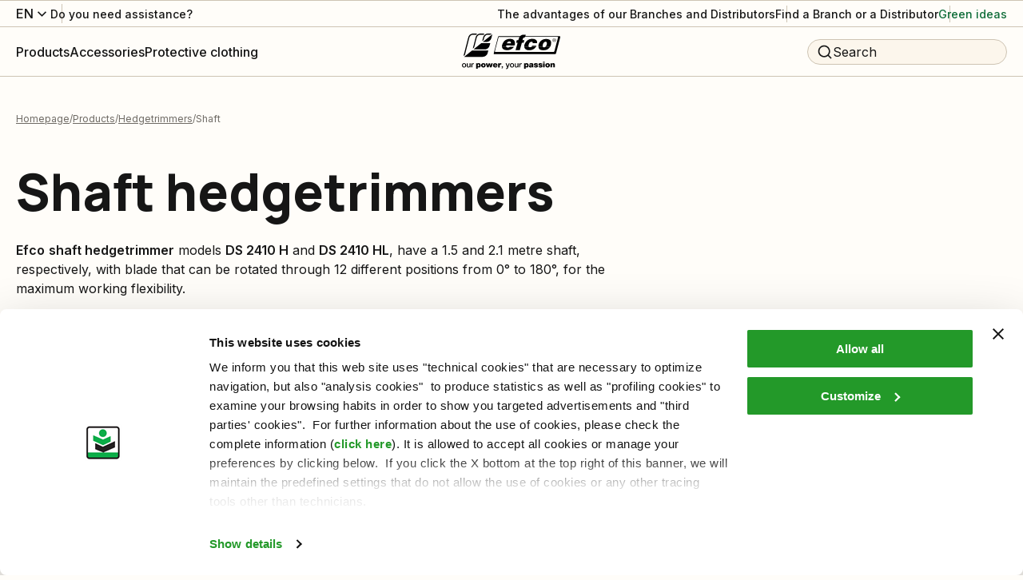

--- FILE ---
content_type: text/html; charset=utf-8
request_url: https://www.myefco.com/c/products/hedgetrimmers/shaft/
body_size: 95128
content:
<!DOCTYPE html><html lang="it"><head><meta charSet="utf-8"/><meta name="viewport" content="width=device-width"/><title>Long Reach Hedge Trimmers - Efco</title><meta name="robots" content="index,follow"/><meta name="description" content="Purchase Long Reach Hedge Trimmers by Efco online. Find the model that best suits your needs while browsing the wide range of Efco products!"/><link rel="alternate" hrefLang="it" href="https://www.efco.it/it-it/c/prodotti/tagliasiepi/con-asta/"/><link rel="alternate" hrefLang="en" href="https://www.myefco.com/int/c/products/hedgetrimmers/shaft/"/><meta property="og:title" content="Long Reach Hedge Trimmers - Efco"/><meta property="og:description" content="Purchase Long Reach Hedge Trimmers by Efco online. Find the model that best suits your needs while browsing the wide range of Efco products!"/><meta property="og:url" content="https://www.myefco.com/int/c/products/hedgetrimmers/shaft/"/><meta property="og:type" content="website"/><meta property="og:image" content="https://www.myefco.com/media/filer_public/e5/cb/e5cb003b-edd4-424d-9b59-5f3b9d85249e/tagliasiepi-asta-ef.jpg"/><meta property="og:locale" content="en_US"/><meta property="og:site_name" content="Efco"/><link rel="canonical" href="https://www.myefco.com/int/c/products/hedgetrimmers/shaft/"/><script type="application/ld+json">{"@context":"https://schema.org","@type":"BreadcrumbList","itemListElement":[{"@type":"ListItem","position":1,"item":{"@id":"/","name":"Homepage"}},{"@type":"ListItem","position":2,"item":{"@id":"/c/products/","name":"Products"}},{"@type":"ListItem","position":3,"item":{"@id":"/c/products/hedgetrimmers/","name":"Hedgetrimmers"}},{"@type":"ListItem","position":4,"item":{"@id":"/c/products/hedgetrimmers/shaft/","name":"Shaft"}}]}</script><script type="application/ld+json">{"@context":"https://schema.org","@type":"Product","name":"Shaft hedgetrimmers","url":"https://www.myefco.com/int/c/products/hedgetrimmers/shaft/","image":[],"offers":{"@type":"AggregateOffer","offerCount":2,"priceCurrency":"EUR","lowPrice":657,"highPrice":682,"url":"https://www.myefco.com/int/c/products/hedgetrimmers/shaft/"}}</script><script type="application/ld+json">{"@context":"https://schema.org","@type":"ItemList","itemListElement":[{"@type":"ListItem","position":1,"item":{"@type":"Product","name":"DS 2410 HC","image":"/media/filer_public/ae/c4/aec4fece-388d-4bb8-a57e-fb43b7440683/efds2410hc_sx.jpg","url":"https://www.efco.it/p/ds-2410-hc/","sku":"SKU_EFEN0022187","brand":{"@type":"Brand","name":"Efco"},"offers":{"@type":"Offer","priceCurrency":"EUR","price":657,"availability":"https://schema.org/OutOfStock","url":"https://www.efco.it/p/ds-2410-hc/"}}},{"@type":"ListItem","position":2,"item":{"@type":"Product","name":"DS 2410 HCL","image":"/media/filer_public/88/bb/88bb2a81-b880-4aa1-af19-6249c11056c7/efds2410hcl_sx.jpg","url":"https://www.efco.it/p/ds-2410-hcl-22189/","sku":"SKU_EFEN0022189","brand":{"@type":"Brand","name":"Efco"},"offers":{"@type":"Offer","priceCurrency":"EUR","price":682,"availability":"https://schema.org/OutOfStock","url":"https://www.efco.it/p/ds-2410-hcl-22189/"}}}]}</script><script type="application/ld+json">{"@context":"https://schema.org","@type":"WebSite","url":"https://www.efco.it","potentialAction":[{"@type":"SearchAction","target":"https://www.efco.it?q={search_term_string}","query-input":"required name=search_term_string"}]}</script><meta name="next-head-count" content="19"/><link rel="shortcut icon" href="/efco/favicon.ico"/><script async="" type="text/javascript">
  ;window.NREUM||(NREUM={});NREUM.init={distributed_tracing:{enabled:true},privacy:{cookies_enabled:true},ajax:{deny_list:["bam.nr-data.net"]}};
  window.NREUM||(NREUM={}),__nr_require=function(t,e,n){function r(n){if(!e[n]){var o=e[n]={exports:{}};t[n][0].call(o.exports,function(e){var o=t[n][1][e];return r(o||e)},o,o.exports)}return e[n].exports}if("function"==typeof __nr_require)return __nr_require;for(var o=0;o<n.length;o++)r(n[o]);return r}({1:[function(t,e,n){function r(t){try{s.console&&console.log(t)}catch(e){}}var o,i=t("ee"),a=t(32),s={};try{o=localStorage.getItem("__nr_flags").split(","),console&&"function"==typeof console.log&&(s.console=!0,o.indexOf("dev")!==-1&&(s.dev=!0),o.indexOf("nr_dev")!==-1&&(s.nrDev=!0))}catch(c){}s.nrDev&&i.on("internal-error",function(t){r(t.stack)}),s.dev&&i.on("fn-err",function(t,e,n){r(n.stack)}),s.dev&&(r("NR AGENT IN DEVELOPMENT MODE"),r("flags: "+a(s,function(t,e){return t}).join(", ")))},{}],2:[function(t,e,n){function r(t,e,n,r,s){try{l?l-=1:o(s||new UncaughtException(t,e,n),!0)}catch(f){try{i("ierr",[f,c.now(),!0])}catch(d){}}return"function"==typeof u&&u.apply(this,a(arguments))}function UncaughtException(t,e,n){this.message=t||"Uncaught error with no additional information",this.sourceURL=e,this.line=n}function o(t,e){var n=e?null:c.now();i("err",[t,n])}var i=t("handle"),a=t(33),s=t("ee"),c=t("loader"),f=t("gos"),u=window.onerror,d=!1,p="nr@seenError";if(!c.disabled){var l=0;c.features.err=!0,t(1),window.onerror=r;try{throw new Error}catch(h){"stack"in h&&(t(14),t(13),"addEventListener"in window&&t(7),c.xhrWrappable&&t(15),d=!0)}s.on("fn-start",function(t,e,n){d&&(l+=1)}),s.on("fn-err",function(t,e,n){d&&!n[p]&&(f(n,p,function(){return!0}),this.thrown=!0,o(n))}),s.on("fn-end",function(){d&&!this.thrown&&l>0&&(l-=1)}),s.on("internal-error",function(t){i("ierr",[t,c.now(),!0])})}},{}],3:[function(t,e,n){var r=t("loader");r.disabled||(r.features.ins=!0)},{}],4:[function(t,e,n){function r(){U++,L=g.hash,this[u]=y.now()}function o(){U--,g.hash!==L&&i(0,!0);var t=y.now();this[h]=~~this[h]+t-this[u],this[d]=t}function i(t,e){E.emit("newURL",[""+g,e])}function a(t,e){t.on(e,function(){this[e]=y.now()})}var s="-start",c="-end",f="-body",u="fn"+s,d="fn"+c,p="cb"+s,l="cb"+c,h="jsTime",m="fetch",v="addEventListener",w=window,g=w.location,y=t("loader");if(w[v]&&y.xhrWrappable&&!y.disabled){var x=t(11),b=t(12),E=t(9),R=t(7),O=t(14),T=t(8),P=t(15),S=t(10),M=t("ee"),N=M.get("tracer"),C=t(23);t(17),y.features.spa=!0;var L,U=0;M.on(u,r),b.on(p,r),S.on(p,r),M.on(d,o),b.on(l,o),S.on(l,o),M.buffer([u,d,"xhr-resolved"]),R.buffer([u]),O.buffer(["setTimeout"+c,"clearTimeout"+s,u]),P.buffer([u,"new-xhr","send-xhr"+s]),T.buffer([m+s,m+"-done",m+f+s,m+f+c]),E.buffer(["newURL"]),x.buffer([u]),b.buffer(["propagate",p,l,"executor-err","resolve"+s]),N.buffer([u,"no-"+u]),S.buffer(["new-jsonp","cb-start","jsonp-error","jsonp-end"]),a(T,m+s),a(T,m+"-done"),a(S,"new-jsonp"),a(S,"jsonp-end"),a(S,"cb-start"),E.on("pushState-end",i),E.on("replaceState-end",i),w[v]("hashchange",i,C(!0)),w[v]("load",i,C(!0)),w[v]("popstate",function(){i(0,U>1)},C(!0))}},{}],5:[function(t,e,n){function r(){var t=new PerformanceObserver(function(t,e){var n=t.getEntries();s(v,[n])});try{t.observe({entryTypes:["resource"]})}catch(e){}}function o(t){if(s(v,[window.performance.getEntriesByType(w)]),window.performance["c"+p])try{window.performance[h](m,o,!1)}catch(t){}else try{window.performance[h]("webkit"+m,o,!1)}catch(t){}}function i(t){}if(window.performance&&window.performance.timing&&window.performance.getEntriesByType){var a=t("ee"),s=t("handle"),c=t(14),f=t(13),u=t(6),d=t(23),p="learResourceTimings",l="addEventListener",h="removeEventListener",m="resourcetimingbufferfull",v="bstResource",w="resource",g="-start",y="-end",x="fn"+g,b="fn"+y,E="bstTimer",R="pushState",O=t("loader");if(!O.disabled){O.features.stn=!0,t(9),"addEventListener"in window&&t(7);var T=NREUM.o.EV;a.on(x,function(t,e){var n=t[0];n instanceof T&&(this.bstStart=O.now())}),a.on(b,function(t,e){var n=t[0];n instanceof T&&s("bst",[n,e,this.bstStart,O.now()])}),c.on(x,function(t,e,n){this.bstStart=O.now(),this.bstType=n}),c.on(b,function(t,e){s(E,[e,this.bstStart,O.now(),this.bstType])}),f.on(x,function(){this.bstStart=O.now()}),f.on(b,function(t,e){s(E,[e,this.bstStart,O.now(),"requestAnimationFrame"])}),a.on(R+g,function(t){this.time=O.now(),this.startPath=location.pathname+location.hash}),a.on(R+y,function(t){s("bstHist",[location.pathname+location.hash,this.startPath,this.time])}),u()?(s(v,[window.performance.getEntriesByType("resource")]),r()):l in window.performance&&(window.performance["c"+p]?window.performance[l](m,o,d(!1)):window.performance[l]("webkit"+m,o,d(!1))),document[l]("scroll",i,d(!1)),document[l]("keypress",i,d(!1)),document[l]("click",i,d(!1))}}},{}],6:[function(t,e,n){e.exports=function(){return"PerformanceObserver"in window&&"function"==typeof window.PerformanceObserver}},{}],7:[function(t,e,n){function r(t){for(var e=t;e&&!e.hasOwnProperty(u);)e=Object.getPrototypeOf(e);e&&o(e)}function o(t){s.inPlace(t,[u,d],"-",i)}function i(t,e){return t[1]}var a=t("ee").get("events"),s=t("wrap-function")(a,!0),c=t("gos"),f=XMLHttpRequest,u="addEventListener",d="removeEventListener";e.exports=a,"getPrototypeOf"in Object?(r(document),r(window),r(f.prototype)):f.prototype.hasOwnProperty(u)&&(o(window),o(f.prototype)),a.on(u+"-start",function(t,e){var n=t[1];if(null!==n&&("function"==typeof n||"object"==typeof n)){var r=c(n,"nr@wrapped",function(){function t(){if("function"==typeof n.handleEvent)return n.handleEvent.apply(n,arguments)}var e={object:t,"function":n}[typeof n];return e?s(e,"fn-",null,e.name||"anonymous"):n});this.wrapped=t[1]=r}}),a.on(d+"-start",function(t){t[1]=this.wrapped||t[1]})},{}],8:[function(t,e,n){function r(t,e,n){var r=t[e];"function"==typeof r&&(t[e]=function(){var t=i(arguments),e={};o.emit(n+"before-start",[t],e);var a;e[m]&&e[m].dt&&(a=e[m].dt);var s=r.apply(this,t);return o.emit(n+"start",[t,a],s),s.then(function(t){return o.emit(n+"end",[null,t],s),t},function(t){throw o.emit(n+"end",[t],s),t})})}var o=t("ee").get("fetch"),i=t(33),a=t(32);e.exports=o;var s=window,c="fetch-",f=c+"body-",u=["arrayBuffer","blob","json","text","formData"],d=s.Request,p=s.Response,l=s.fetch,h="prototype",m="nr@context";d&&p&&l&&(a(u,function(t,e){r(d[h],e,f),r(p[h],e,f)}),r(s,"fetch",c),o.on(c+"end",function(t,e){var n=this;if(e){var r=e.headers.get("content-length");null!==r&&(n.rxSize=r),o.emit(c+"done",[null,e],n)}else o.emit(c+"done",[t],n)}))},{}],9:[function(t,e,n){var r=t("ee").get("history"),o=t("wrap-function")(r);e.exports=r;var i=window.history&&window.history.constructor&&window.history.constructor.prototype,a=window.history;i&&i.pushState&&i.replaceState&&(a=i),o.inPlace(a,["pushState","replaceState"],"-")},{}],10:[function(t,e,n){function r(t){function e(){f.emit("jsonp-end",[],l),t.removeEventListener("load",e,c(!1)),t.removeEventListener("error",n,c(!1))}function n(){f.emit("jsonp-error",[],l),f.emit("jsonp-end",[],l),t.removeEventListener("load",e,c(!1)),t.removeEventListener("error",n,c(!1))}var r=t&&"string"==typeof t.nodeName&&"script"===t.nodeName.toLowerCase();if(r){var o="function"==typeof t.addEventListener;if(o){var a=i(t.src);if(a){var d=s(a),p="function"==typeof d.parent[d.key];if(p){var l={};u.inPlace(d.parent,[d.key],"cb-",l),t.addEventListener("load",e,c(!1)),t.addEventListener("error",n,c(!1)),f.emit("new-jsonp",[t.src],l)}}}}}function o(){return"addEventListener"in window}function i(t){var e=t.match(d);return e?e[1]:null}function a(t,e){var n=t.match(l),r=n[1],o=n[3];return o?a(o,e[r]):e[r]}function s(t){var e=t.match(p);return e&&e.length>=3?{key:e[2],parent:a(e[1],window)}:{key:t,parent:window}}var c=t(23),f=t("ee").get("jsonp"),u=t("wrap-function")(f);if(e.exports=f,o()){var d=/[?&](?:callback|cb)=([^&#]+)/,p=/(.*)\.([^.]+)/,l=/^(\w+)(\.|$)(.*)$/,h=["appendChild","insertBefore","replaceChild"];Node&&Node.prototype&&Node.prototype.appendChild?u.inPlace(Node.prototype,h,"dom-"):(u.inPlace(HTMLElement.prototype,h,"dom-"),u.inPlace(HTMLHeadElement.prototype,h,"dom-"),u.inPlace(HTMLBodyElement.prototype,h,"dom-")),f.on("dom-start",function(t){r(t[0])})}},{}],11:[function(t,e,n){var r=t("ee").get("mutation"),o=t("wrap-function")(r),i=NREUM.o.MO;e.exports=r,i&&(window.MutationObserver=function(t){return this instanceof i?new i(o(t,"fn-")):i.apply(this,arguments)},MutationObserver.prototype=i.prototype)},{}],12:[function(t,e,n){function r(t){var e=i.context(),n=s(t,"executor-",e,null,!1),r=new f(n);return i.context(r).getCtx=function(){return e},r}var o=t("wrap-function"),i=t("ee").get("promise"),a=t("ee").getOrSetContext,s=o(i),c=t(32),f=NREUM.o.PR;e.exports=i,f&&(window.Promise=r,["all","race"].forEach(function(t){var e=f[t];f[t]=function(n){function r(t){return function(){i.emit("propagate",[null,!o],a,!1,!1),o=o||!t}}var o=!1;c(n,function(e,n){Promise.resolve(n).then(r("all"===t),r(!1))});var a=e.apply(f,arguments),s=f.resolve(a);return s}}),["resolve","reject"].forEach(function(t){var e=f[t];f[t]=function(t){var n=e.apply(f,arguments);return t!==n&&i.emit("propagate",[t,!0],n,!1,!1),n}}),f.prototype["catch"]=function(t){return this.then(null,t)},f.prototype=Object.create(f.prototype,{constructor:{value:r}}),c(Object.getOwnPropertyNames(f),function(t,e){try{r[e]=f[e]}catch(n){}}),o.wrapInPlace(f.prototype,"then",function(t){return function(){var e=this,n=o.argsToArray.apply(this,arguments),r=a(e);r.promise=e,n[0]=s(n[0],"cb-",r,null,!1),n[1]=s(n[1],"cb-",r,null,!1);var c=t.apply(this,n);return r.nextPromise=c,i.emit("propagate",[e,!0],c,!1,!1),c}}),i.on("executor-start",function(t){t[0]=s(t[0],"resolve-",this,null,!1),t[1]=s(t[1],"resolve-",this,null,!1)}),i.on("executor-err",function(t,e,n){t[1](n)}),i.on("cb-end",function(t,e,n){i.emit("propagate",[n,!0],this.nextPromise,!1,!1)}),i.on("propagate",function(t,e,n){this.getCtx&&!e||(this.getCtx=function(){if(t instanceof Promise)var e=i.context(t);return e&&e.getCtx?e.getCtx():this})}),r.toString=function(){return""+f})},{}],13:[function(t,e,n){var r=t("ee").get("raf"),o=t("wrap-function")(r),i="equestAnimationFrame";e.exports=r,o.inPlace(window,["r"+i,"mozR"+i,"webkitR"+i,"msR"+i],"raf-"),r.on("raf-start",function(t){t[0]=o(t[0],"fn-")})},{}],14:[function(t,e,n){function r(t,e,n){t[0]=a(t[0],"fn-",null,n)}function o(t,e,n){this.method=n,this.timerDuration=isNaN(t[1])?0:+t[1],t[0]=a(t[0],"fn-",this,n)}var i=t("ee").get("timer"),a=t("wrap-function")(i),s="setTimeout",c="setInterval",f="clearTimeout",u="-start",d="-";e.exports=i,a.inPlace(window,[s,"setImmediate"],s+d),a.inPlace(window,[c],c+d),a.inPlace(window,[f,"clearImmediate"],f+d),i.on(c+u,r),i.on(s+u,o)},{}],15:[function(t,e,n){function r(t,e){d.inPlace(e,["onreadystatechange"],"fn-",s)}function o(){var t=this,e=u.context(t);t.readyState>3&&!e.resolved&&(e.resolved=!0,u.emit("xhr-resolved",[],t)),d.inPlace(t,y,"fn-",s)}function i(t){x.push(t),m&&(E?E.then(a):w?w(a):(R=-R,O.data=R))}function a(){for(var t=0;t<x.length;t++)r([],x[t]);x.length&&(x=[])}function s(t,e){return e}function c(t,e){for(var n in t)e[n]=t[n];return e}t(7);var f=t("ee"),u=f.get("xhr"),d=t("wrap-function")(u),p=t(23),l=NREUM.o,h=l.XHR,m=l.MO,v=l.PR,w=l.SI,g="readystatechange",y=["onload","onerror","onabort","onloadstart","onloadend","onprogress","ontimeout"],x=[];e.exports=u;var b=window.XMLHttpRequest=function(t){var e=new h(t);try{u.emit("new-xhr",[e],e),e.addEventListener(g,o,p(!1))}catch(n){try{u.emit("internal-error",[n])}catch(r){}}return e};if(c(h,b),b.prototype=h.prototype,d.inPlace(b.prototype,["open","send"],"-xhr-",s),u.on("send-xhr-start",function(t,e){r(t,e),i(e)}),u.on("open-xhr-start",r),m){var E=v&&v.resolve();if(!w&&!v){var R=1,O=document.createTextNode(R);new m(a).observe(O,{characterData:!0})}}else f.on("fn-end",function(t){t[0]&&t[0].type===g||a()})},{}],16:[function(t,e,n){function r(t){if(!s(t))return null;var e=window.NREUM;if(!e.loader_config)return null;var n=(e.loader_config.accountID||"").toString()||null,r=(e.loader_config.agentID||"").toString()||null,f=(e.loader_config.trustKey||"").toString()||null;if(!n||!r)return null;var h=l.generateSpanId(),m=l.generateTraceId(),v=Date.now(),w={spanId:h,traceId:m,timestamp:v};return(t.sameOrigin||c(t)&&p())&&(w.traceContextParentHeader=o(h,m),w.traceContextStateHeader=i(h,v,n,r,f)),(t.sameOrigin&&!u()||!t.sameOrigin&&c(t)&&d())&&(w.newrelicHeader=a(h,m,v,n,r,f)),w}function o(t,e){return"00-"+e+"-"+t+"-01"}function i(t,e,n,r,o){var i=0,a="",s=1,c="",f="";return o+"@nr="+i+"-"+s+"-"+n+"-"+r+"-"+t+"-"+a+"-"+c+"-"+f+"-"+e}function a(t,e,n,r,o,i){var a="btoa"in window&&"function"==typeof window.btoa;if(!a)return null;var s={v:[0,1],d:{ty:"Browser",ac:r,ap:o,id:t,tr:e,ti:n}};return i&&r!==i&&(s.d.tk=i),btoa(JSON.stringify(s))}function s(t){return f()&&c(t)}function c(t){var e=!1,n={};if("init"in NREUM&&"distributed_tracing"in NREUM.init&&(n=NREUM.init.distributed_tracing),t.sameOrigin)e=!0;else if(n.allowed_origins instanceof Array)for(var r=0;r<n.allowed_origins.length;r++){var o=h(n.allowed_origins[r]);if(t.hostname===o.hostname&&t.protocol===o.protocol&&t.port===o.port){e=!0;break}}return e}function f(){return"init"in NREUM&&"distributed_tracing"in NREUM.init&&!!NREUM.init.distributed_tracing.enabled}function u(){return"init"in NREUM&&"distributed_tracing"in NREUM.init&&!!NREUM.init.distributed_tracing.exclude_newrelic_header}function d(){return"init"in NREUM&&"distributed_tracing"in NREUM.init&&NREUM.init.distributed_tracing.cors_use_newrelic_header!==!1}function p(){return"init"in NREUM&&"distributed_tracing"in NREUM.init&&!!NREUM.init.distributed_tracing.cors_use_tracecontext_headers}var l=t(29),h=t(18);e.exports={generateTracePayload:r,shouldGenerateTrace:s}},{}],17:[function(t,e,n){function r(t){var e=this.params,n=this.metrics;if(!this.ended){this.ended=!0;for(var r=0;r<p;r++)t.removeEventListener(d[r],this.listener,!1);e.aborted||(n.duration=a.now()-this.startTime,this.loadCaptureCalled||4!==t.readyState?null==e.status&&(e.status=0):i(this,t),n.cbTime=this.cbTime,s("xhr",[e,n,this.startTime,this.endTime,"xhr"],this))}}function o(t,e){var n=c(e),r=t.params;r.hostname=n.hostname,r.port=n.port,r.protocol=n.protocol,r.host=n.hostname+":"+n.port,r.pathname=n.pathname,t.parsedOrigin=n,t.sameOrigin=n.sameOrigin}function i(t,e){t.params.status=e.status;var n=v(e,t.lastSize);if(n&&(t.metrics.rxSize=n),t.sameOrigin){var r=e.getResponseHeader("X-NewRelic-App-Data");r&&(t.params.cat=r.split(", ").pop())}t.loadCaptureCalled=!0}var a=t("loader");if(a.xhrWrappable&&!a.disabled){var s=t("handle"),c=t(18),f=t(16).generateTracePayload,u=t("ee"),d=["load","error","abort","timeout"],p=d.length,l=t("id"),h=t(24),m=t(22),v=t(19),w=t(23),g=NREUM.o.REQ,y=window.XMLHttpRequest;a.features.xhr=!0,t(15),t(8),u.on("new-xhr",function(t){var e=this;e.totalCbs=0,e.called=0,e.cbTime=0,e.end=r,e.ended=!1,e.xhrGuids={},e.lastSize=null,e.loadCaptureCalled=!1,e.params=this.params||{},e.metrics=this.metrics||{},t.addEventListener("load",function(n){i(e,t)},w(!1)),h&&(h>34||h<10)||t.addEventListener("progress",function(t){e.lastSize=t.loaded},w(!1))}),u.on("open-xhr-start",function(t){this.params={method:t[0]},o(this,t[1]),this.metrics={}}),u.on("open-xhr-end",function(t,e){"loader_config"in NREUM&&"xpid"in NREUM.loader_config&&this.sameOrigin&&e.setRequestHeader("X-NewRelic-ID",NREUM.loader_config.xpid);var n=f(this.parsedOrigin);if(n){var r=!1;n.newrelicHeader&&(e.setRequestHeader("newrelic",n.newrelicHeader),r=!0),n.traceContextParentHeader&&(e.setRequestHeader("traceparent",n.traceContextParentHeader),n.traceContextStateHeader&&e.setRequestHeader("tracestate",n.traceContextStateHeader),r=!0),r&&(this.dt=n)}}),u.on("send-xhr-start",function(t,e){var n=this.metrics,r=t[0],o=this;if(n&&r){var i=m(r);i&&(n.txSize=i)}this.startTime=a.now(),this.listener=function(t){try{"abort"!==t.type||o.loadCaptureCalled||(o.params.aborted=!0),("load"!==t.type||o.called===o.totalCbs&&(o.onloadCalled||"function"!=typeof e.onload))&&o.end(e)}catch(n){try{u.emit("internal-error",[n])}catch(r){}}};for(var s=0;s<p;s++)e.addEventListener(d[s],this.listener,w(!1))}),u.on("xhr-cb-time",function(t,e,n){this.cbTime+=t,e?this.onloadCalled=!0:this.called+=1,this.called!==this.totalCbs||!this.onloadCalled&&"function"==typeof n.onload||this.end(n)}),u.on("xhr-load-added",function(t,e){var n=""+l(t)+!!e;this.xhrGuids&&!this.xhrGuids[n]&&(this.xhrGuids[n]=!0,this.totalCbs+=1)}),u.on("xhr-load-removed",function(t,e){var n=""+l(t)+!!e;this.xhrGuids&&this.xhrGuids[n]&&(delete this.xhrGuids[n],this.totalCbs-=1)}),u.on("xhr-resolved",function(){this.endTime=a.now()}),u.on("addEventListener-end",function(t,e){e instanceof y&&"load"===t[0]&&u.emit("xhr-load-added",[t[1],t[2]],e)}),u.on("removeEventListener-end",function(t,e){e instanceof y&&"load"===t[0]&&u.emit("xhr-load-removed",[t[1],t[2]],e)}),u.on("fn-start",function(t,e,n){e instanceof y&&("onload"===n&&(this.onload=!0),("load"===(t[0]&&t[0].type)||this.onload)&&(this.xhrCbStart=a.now()))}),u.on("fn-end",function(t,e){this.xhrCbStart&&u.emit("xhr-cb-time",[a.now()-this.xhrCbStart,this.onload,e],e)}),u.on("fetch-before-start",function(t){function e(t,e){var n=!1;return e.newrelicHeader&&(t.set("newrelic",e.newrelicHeader),n=!0),e.traceContextParentHeader&&(t.set("traceparent",e.traceContextParentHeader),e.traceContextStateHeader&&t.set("tracestate",e.traceContextStateHeader),n=!0),n}var n,r=t[1]||{};"string"==typeof t[0]?n=t[0]:t[0]&&t[0].url?n=t[0].url:window.URL&&t[0]&&t[0]instanceof URL&&(n=t[0].href),n&&(this.parsedOrigin=c(n),this.sameOrigin=this.parsedOrigin.sameOrigin);var o=f(this.parsedOrigin);if(o&&(o.newrelicHeader||o.traceContextParentHeader))if("string"==typeof t[0]||window.URL&&t[0]&&t[0]instanceof URL){var i={};for(var a in r)i[a]=r[a];i.headers=new Headers(r.headers||{}),e(i.headers,o)&&(this.dt=o),t.length>1?t[1]=i:t.push(i)}else t[0]&&t[0].headers&&e(t[0].headers,o)&&(this.dt=o)}),u.on("fetch-start",function(t,e){this.params={},this.metrics={},this.startTime=a.now(),this.dt=e,t.length>=1&&(this.target=t[0]),t.length>=2&&(this.opts=t[1]);var n,r=this.opts||{},i=this.target;"string"==typeof i?n=i:"object"==typeof i&&i instanceof g?n=i.url:window.URL&&"object"==typeof i&&i instanceof URL&&(n=i.href),o(this,n);var s=(""+(i&&i instanceof g&&i.method||r.method||"GET")).toUpperCase();this.params.method=s,this.txSize=m(r.body)||0}),u.on("fetch-done",function(t,e){this.endTime=a.now(),this.params||(this.params={}),this.params.status=e?e.status:0;var n;"string"==typeof this.rxSize&&this.rxSize.length>0&&(n=+this.rxSize);var r={txSize:this.txSize,rxSize:n,duration:a.now()-this.startTime};s("xhr",[this.params,r,this.startTime,this.endTime,"fetch"],this)})}},{}],18:[function(t,e,n){var r={};e.exports=function(t){if(t in r)return r[t];var e=document.createElement("a"),n=window.location,o={};e.href=t,o.port=e.port;var i=e.href.split("://");!o.port&&i[1]&&(o.port=i[1].split("/")[0].split("@").pop().split(":")[1]),o.port&&"0"!==o.port||(o.port="https"===i[0]?"443":"80"),o.hostname=e.hostname||n.hostname,o.pathname=e.pathname,o.protocol=i[0],"/"!==o.pathname.charAt(0)&&(o.pathname="/"+o.pathname);var a=!e.protocol||":"===e.protocol||e.protocol===n.protocol,s=e.hostname===document.domain&&e.port===n.port;return o.sameOrigin=a&&(!e.hostname||s),"/"===o.pathname&&(r[t]=o),o}},{}],19:[function(t,e,n){function r(t,e){var n=t.responseType;return"json"===n&&null!==e?e:"arraybuffer"===n||"blob"===n||"json"===n?o(t.response):"text"===n||""===n||void 0===n?o(t.responseText):void 0}var o=t(22);e.exports=r},{}],20:[function(t,e,n){function r(){}function o(t,e,n,r){return function(){return u.recordSupportability("API/"+e+"/called"),i(t+e,[f.now()].concat(s(arguments)),n?null:this,r),n?void 0:this}}var i=t("handle"),a=t(32),s=t(33),c=t("ee").get("tracer"),f=t("loader"),u=t(25),d=NREUM;"undefined"==typeof window.newrelic&&(newrelic=d);var p=["setPageViewName","setCustomAttribute","setErrorHandler","finished","addToTrace","inlineHit","addRelease"],l="api-",h=l+"ixn-";a(p,function(t,e){d[e]=o(l,e,!0,"api")}),d.addPageAction=o(l,"addPageAction",!0),d.setCurrentRouteName=o(l,"routeName",!0),e.exports=newrelic,d.interaction=function(){return(new r).get()};var m=r.prototype={createTracer:function(t,e){var n={},r=this,o="function"==typeof e;return i(h+"tracer",[f.now(),t,n],r),function(){if(c.emit((o?"":"no-")+"fn-start",[f.now(),r,o],n),o)try{return e.apply(this,arguments)}catch(t){throw c.emit("fn-err",[arguments,this,t],n),t}finally{c.emit("fn-end",[f.now()],n)}}}};a("actionText,setName,setAttribute,save,ignore,onEnd,getContext,end,get".split(","),function(t,e){m[e]=o(h,e)}),newrelic.noticeError=function(t,e){"string"==typeof t&&(t=new Error(t)),u.recordSupportability("API/noticeError/called"),i("err",[t,f.now(),!1,e])}},{}],21:[function(t,e,n){function r(t){if(NREUM.init){for(var e=NREUM.init,n=t.split("."),r=0;r<n.length-1;r++)if(e=e[n[r]],"object"!=typeof e)return;return e=e[n[n.length-1]]}}e.exports={getConfiguration:r}},{}],22:[function(t,e,n){e.exports=function(t){if("string"==typeof t&&t.length)return t.length;if("object"==typeof t){if("undefined"!=typeof ArrayBuffer&&t instanceof ArrayBuffer&&t.byteLength)return t.byteLength;if("undefined"!=typeof Blob&&t instanceof Blob&&t.size)return t.size;if(!("undefined"!=typeof FormData&&t instanceof FormData))try{return JSON.stringify(t).length}catch(e){return}}}},{}],23:[function(t,e,n){var r=!1;try{var o=Object.defineProperty({},"passive",{get:function(){r=!0}});window.addEventListener("testPassive",null,o),window.removeEventListener("testPassive",null,o)}catch(i){}e.exports=function(t){return r?{passive:!0,capture:!!t}:!!t}},{}],24:[function(t,e,n){var r=0,o=navigator.userAgent.match(/Firefox[\/\s](\d+\.\d+)/);o&&(r=+o[1]),e.exports=r},{}],25:[function(t,e,n){function r(t,e){var n=[a,t,{name:t},e];return i("storeMetric",n,null,"api"),n}function o(t,e){var n=[s,t,{name:t},e];return i("storeEventMetrics",n,null,"api"),n}var i=t("handle"),a="sm",s="cm";e.exports={constants:{SUPPORTABILITY_METRIC:a,CUSTOM_METRIC:s},recordSupportability:r,recordCustom:o}},{}],26:[function(t,e,n){function r(){return s.exists&&performance.now?Math.round(performance.now()):(i=Math.max((new Date).getTime(),i))-a}function o(){return i}var i=(new Date).getTime(),a=i,s=t(34);e.exports=r,e.exports.offset=a,e.exports.getLastTimestamp=o},{}],27:[function(t,e,n){function r(t){return!(!t||!t.protocol||"file:"===t.protocol)}e.exports=r},{}],28:[function(t,e,n){function r(t,e){var n=t.getEntries();n.forEach(function(t){"first-paint"===t.name?p("timing",["fp",Math.floor(t.startTime)]):"first-contentful-paint"===t.name&&p("timing",["fcp",Math.floor(t.startTime)])})}function o(t,e){var n=t.getEntries();if(n.length>0){var r=n[n.length-1];if(c&&c<r.startTime)return;p("lcp",[r])}}function i(t){t.getEntries().forEach(function(t){t.hadRecentInput||p("cls",[t])})}function a(t){if(t instanceof v&&!g){var e=Math.round(t.timeStamp),n={type:t.type};e<=l.now()?n.fid=l.now()-e:e>l.offset&&e<=Date.now()?(e-=l.offset,n.fid=l.now()-e):e=l.now(),g=!0,p("timing",["fi",e,n])}}function s(t){"hidden"===t&&(c=l.now(),p("pageHide",[c]))}if(!("init"in NREUM&&"page_view_timing"in NREUM.init&&"enabled"in NREUM.init.page_view_timing&&NREUM.init.page_view_timing.enabled===!1)){var c,f,u,d,p=t("handle"),l=t("loader"),h=t(31),m=t(23),v=NREUM.o.EV;if("PerformanceObserver"in window&&"function"==typeof window.PerformanceObserver){f=new PerformanceObserver(r);try{f.observe({entryTypes:["paint"]})}catch(w){}u=new PerformanceObserver(o);try{u.observe({entryTypes:["largest-contentful-paint"]})}catch(w){}d=new PerformanceObserver(i);try{d.observe({type:"layout-shift",buffered:!0})}catch(w){}}if("addEventListener"in document){var g=!1,y=["click","keydown","mousedown","pointerdown","touchstart"];y.forEach(function(t){document.addEventListener(t,a,m(!1))})}h(s)}},{}],29:[function(t,e,n){function r(){function t(){return e?15&e[n++]:16*Math.random()|0}var e=null,n=0,r=window.crypto||window.msCrypto;r&&r.getRandomValues&&(e=r.getRandomValues(new Uint8Array(31)));for(var o,i="xxxxxxxx-xxxx-4xxx-yxxx-xxxxxxxxxxxx",a="",s=0;s<i.length;s++)o=i[s],"x"===o?a+=t().toString(16):"y"===o?(o=3&t()|8,a+=o.toString(16)):a+=o;return a}function o(){return a(16)}function i(){return a(32)}function a(t){function e(){return n?15&n[r++]:16*Math.random()|0}var n=null,r=0,o=window.crypto||window.msCrypto;o&&o.getRandomValues&&Uint8Array&&(n=o.getRandomValues(new Uint8Array(31)));for(var i=[],a=0;a<t;a++)i.push(e().toString(16));return i.join("")}e.exports={generateUuid:r,generateSpanId:o,generateTraceId:i}},{}],30:[function(t,e,n){function r(t,e){if(!o)return!1;if(t!==o)return!1;if(!e)return!0;if(!i)return!1;for(var n=i.split("."),r=e.split("."),a=0;a<r.length;a++)if(r[a]!==n[a])return!1;return!0}var o=null,i=null,a=/Version\/(\S+)\s+Safari/;if(navigator.userAgent){var s=navigator.userAgent,c=s.match(a);c&&s.indexOf("Chrome")===-1&&s.indexOf("Chromium")===-1&&(o="Safari",i=c[1])}e.exports={agent:o,version:i,match:r}},{}],31:[function(t,e,n){function r(t){function e(){t(s&&document[s]?document[s]:document[i]?"hidden":"visible")}"addEventListener"in document&&a&&document.addEventListener(a,e,o(!1))}var o=t(23);e.exports=r;var i,a,s;"undefined"!=typeof document.hidden?(i="hidden",a="visibilitychange",s="visibilityState"):"undefined"!=typeof document.msHidden?(i="msHidden",a="msvisibilitychange"):"undefined"!=typeof document.webkitHidden&&(i="webkitHidden",a="webkitvisibilitychange",s="webkitVisibilityState")},{}],32:[function(t,e,n){function r(t,e){var n=[],r="",i=0;for(r in t)o.call(t,r)&&(n[i]=e(r,t[r]),i+=1);return n}var o=Object.prototype.hasOwnProperty;e.exports=r},{}],33:[function(t,e,n){function r(t,e,n){e||(e=0),"undefined"==typeof n&&(n=t?t.length:0);for(var r=-1,o=n-e||0,i=Array(o<0?0:o);++r<o;)i[r]=t[e+r];return i}e.exports=r},{}],34:[function(t,e,n){e.exports={exists:"undefined"!=typeof window.performance&&window.performance.timing&&"undefined"!=typeof window.performance.timing.navigationStart}},{}],ee:[function(t,e,n){function r(){}function o(t){function e(t){return t&&t instanceof r?t:t?f(t,c,a):a()}function n(n,r,o,i,a){if(a!==!1&&(a=!0),!l.aborted||i){t&&a&&t(n,r,o);for(var s=e(o),c=m(n),f=c.length,u=0;u<f;u++)c[u].apply(s,r);var p=d[y[n]];return p&&p.push([x,n,r,s]),s}}function i(t,e){g[t]=m(t).concat(e)}function h(t,e){var n=g[t];if(n)for(var r=0;r<n.length;r++)n[r]===e&&n.splice(r,1)}function m(t){return g[t]||[]}function v(t){return p[t]=p[t]||o(n)}function w(t,e){l.aborted||u(t,function(t,n){e=e||"feature",y[n]=e,e in d||(d[e]=[])})}var g={},y={},x={on:i,addEventListener:i,removeEventListener:h,emit:n,get:v,listeners:m,context:e,buffer:w,abort:s,aborted:!1};return x}function i(t){return f(t,c,a)}function a(){return new r}function s(){(d.api||d.feature)&&(l.aborted=!0,d=l.backlog={})}var c="nr@context",f=t("gos"),u=t(32),d={},p={},l=e.exports=o();e.exports.getOrSetContext=i,l.backlog=d},{}],gos:[function(t,e,n){function r(t,e,n){if(o.call(t,e))return t[e];var r=n();if(Object.defineProperty&&Object.keys)try{return Object.defineProperty(t,e,{value:r,writable:!0,enumerable:!1}),r}catch(i){}return t[e]=r,r}var o=Object.prototype.hasOwnProperty;e.exports=r},{}],handle:[function(t,e,n){function r(t,e,n,r){o.buffer([t],r),o.emit(t,e,n)}var o=t("ee").get("handle");e.exports=r,r.ee=o},{}],id:[function(t,e,n){function r(t){var e=typeof t;return!t||"object"!==e&&"function"!==e?-1:t===window?0:a(t,i,function(){return o++})}var o=1,i="nr@id",a=t("gos");e.exports=r},{}],loader:[function(t,e,n){function r(){if(!P++){var t=T.info=NREUM.info,e=v.getElementsByTagName("script")[0];if(setTimeout(f.abort,3e4),!(t&&t.licenseKey&&t.applicationID&&e))return f.abort();c(R,function(e,n){t[e]||(t[e]=n)});var n=a();s("mark",["onload",n+T.offset],null,"api"),s("timing",["load",n]);var r=v.createElement("script");0===t.agent.indexOf("http://")||0===t.agent.indexOf("https://")?r.src=t.agent:r.src=h+"://"+t.agent,e.parentNode.insertBefore(r,e)}}function o(){"complete"===v.readyState&&i()}function i(){s("mark",["domContent",a()+T.offset],null,"api")}var a=t(26),s=t("handle"),c=t(32),f=t("ee"),u=t(30),d=t(27),p=t(21),l=t(23),h=p.getConfiguration("ssl")===!1?"http":"https",m=window,v=m.document,w="addEventListener",g="attachEvent",y=m.XMLHttpRequest,x=y&&y.prototype,b=!d(m.location);NREUM.o={ST:setTimeout,SI:m.setImmediate,CT:clearTimeout,XHR:y,REQ:m.Request,EV:m.Event,PR:m.Promise,MO:m.MutationObserver};var E=""+location,R={beacon:"bam.nr-data.net",errorBeacon:"bam.nr-data.net",agent:"js-agent.newrelic.com/nr-spa-1212.min.js"},O=y&&x&&x[w]&&!/CriOS/.test(navigator.userAgent),T=e.exports={offset:a.getLastTimestamp(),now:a,origin:E,features:{},xhrWrappable:O,userAgent:u,disabled:b};if(!b){t(20),t(28),v[w]?(v[w]("DOMContentLoaded",i,l(!1)),m[w]("load",r,l(!1))):(v[g]("onreadystatechange",o),m[g]("onload",r)),s("mark",["firstbyte",a.getLastTimestamp()],null,"api");var P=0}},{}],"wrap-function":[function(t,e,n){function r(t,e){function n(e,n,r,c,f){function nrWrapper(){var i,a,u,p;try{a=this,i=d(arguments),u="function"==typeof r?r(i,a):r||{}}catch(l){o([l,"",[i,a,c],u],t)}s(n+"start",[i,a,c],u,f);try{return p=e.apply(a,i)}catch(h){throw s(n+"err",[i,a,h],u,f),h}finally{s(n+"end",[i,a,p],u,f)}}return a(e)?e:(n||(n=""),nrWrapper[p]=e,i(e,nrWrapper,t),nrWrapper)}function r(t,e,r,o,i){r||(r="");var s,c,f,u="-"===r.charAt(0);for(f=0;f<e.length;f++)c=e[f],s=t[c],a(s)||(t[c]=n(s,u?c+r:r,o,c,i))}function s(n,r,i,a){if(!h||e){var s=h;h=!0;try{t.emit(n,r,i,e,a)}catch(c){o([c,n,r,i],t)}h=s}}return t||(t=u),n.inPlace=r,n.flag=p,n}function o(t,e){e||(e=u);try{e.emit("internal-error",t)}catch(n){}}function i(t,e,n){if(Object.defineProperty&&Object.keys)try{var r=Object.keys(t);return r.forEach(function(n){Object.defineProperty(e,n,{get:function(){return t[n]},set:function(e){return t[n]=e,e}})}),e}catch(i){o([i],n)}for(var a in t)l.call(t,a)&&(e[a]=t[a]);return e}function a(t){return!(t&&t instanceof Function&&t.apply&&!t[p])}function s(t,e){var n=e(t);return n[p]=t,i(t,n,u),n}function c(t,e,n){var r=t[e];t[e]=s(r,n)}function f(){for(var t=arguments.length,e=new Array(t),n=0;n<t;++n)e[n]=arguments[n];return e}var u=t("ee"),d=t(33),p="nr@original",l=Object.prototype.hasOwnProperty,h=!1;e.exports=r,e.exports.wrapFunction=s,e.exports.wrapInPlace=c,e.exports.argsToArray=f},{}]},{},["loader",2,17,5,3,4]);
  ;NREUM.loader_config={accountID:"350338",trustKey:"350338",agentID:"594507796",licenseKey:"ff6d09b4fb",applicationID:"547892154"}
  ;NREUM.info={beacon:"bam.nr-data.net",errorBeacon:"bam.nr-data.net",licenseKey:"ff6d09b4fb",applicationID:"547892154",sa:1}
  </script><link rel="preload" href="/_next/static/media/4c9affa5bc8f420e-s.p.woff2" as="font" type="font/woff2" crossorigin="anonymous" data-next-font="size-adjust"/><link rel="preload" href="/_next/static/media/e4af272ccee01ff0-s.p.woff2" as="font" type="font/woff2" crossorigin="anonymous" data-next-font="size-adjust"/><link rel="preload" href="/_next/static/css/79e1d5f8007bdcfc.css" as="style" crossorigin="anonymous"/><link rel="stylesheet" href="/_next/static/css/79e1d5f8007bdcfc.css" crossorigin="anonymous" data-n-g=""/><link rel="preload" href="/_next/static/css/04e8ad1a5bd78d56.css" as="style" crossorigin="anonymous"/><link rel="stylesheet" href="/_next/static/css/04e8ad1a5bd78d56.css" crossorigin="anonymous" data-n-p=""/><noscript data-n-css=""></noscript><script defer="" crossorigin="anonymous" nomodule="" src="/_next/static/chunks/polyfills-78c92fac7aa8fdd8.js"></script><script src="/_next/static/chunks/webpack-95ea3a971192c6c4.js" defer="" crossorigin="anonymous"></script><script src="/_next/static/chunks/framework-1da82e14ea40de3a.js" defer="" crossorigin="anonymous"></script><script src="/_next/static/chunks/main-d116d25f74e23889.js" defer="" crossorigin="anonymous"></script><script src="/_next/static/chunks/pages/_app-7387b24666cf5faa.js" defer="" crossorigin="anonymous"></script><script src="/_next/static/chunks/pages/c/%5B%5B...params%5D%5D-1455b81c2739fb27.js" defer="" crossorigin="anonymous"></script><script src="/_next/static/9lXgzjtmbIU2bwRIRibnX/_buildManifest.js" defer="" crossorigin="anonymous"></script><script src="/_next/static/9lXgzjtmbIU2bwRIRibnX/_ssgManifest.js" defer="" crossorigin="anonymous"></script><style id="__jsx-4229859112">html{--font-manrope:'__Manrope_aa98a2', '__Manrope_Fallback_aa98a2';--font-inter:'__Inter_8b3a0b', '__Inter_Fallback_8b3a0b'}</style></head><body class="efco-theme"><div id="__next"><div><button type="button" class="
    Button_root__qe4Gk 
    Button_root--primary__iQISF
    Button_root--md__QEBAm
    undefined
    
    
    
    
    
    
    Page_skipToMain__h_mw9"><span class="Button_label__82E4E ">Vai al contenuto</span></button><div class="Page_root__VxhLn  page  undefined"><header class="Header_root__7w0I5  "><div class="Header_top__2Fyik"><div class="WContainer_root__lrggZ wcontainer WContainer_root--md__6zB67 "><div class="Header_topLayout__uPPe0"><div class="Header_utils__Yy4Ts"><div class="undefined "><style data-emotion="css b62m3t-container">.css-b62m3t-container{position:relative;box-sizing:border-box;}</style><div class="react-select LangDropdown_select__Jf7AX undefined css-b62m3t-container"><style data-emotion="css 7pg0cj-a11yText">.css-7pg0cj-a11yText{z-index:9999;border:0;clip:rect(1px, 1px, 1px, 1px);height:1px;width:1px;position:absolute;overflow:hidden;padding:0;white-space:nowrap;}</style><span id="react-select-:R19ahn6:-live-region" class="css-7pg0cj-a11yText"></span><span aria-live="polite" aria-atomic="false" aria-relevant="additions text" role="log" class="css-7pg0cj-a11yText"></span><style data-emotion="css 13cymwt-control">.css-13cymwt-control{-webkit-align-items:center;-webkit-box-align:center;-ms-flex-align:center;align-items:center;cursor:default;display:-webkit-box;display:-webkit-flex;display:-ms-flexbox;display:flex;-webkit-box-flex-wrap:wrap;-webkit-flex-wrap:wrap;-ms-flex-wrap:wrap;flex-wrap:wrap;-webkit-box-pack:justify;-webkit-justify-content:space-between;justify-content:space-between;min-height:38px;outline:0!important;position:relative;-webkit-transition:all 100ms;transition:all 100ms;background-color:hsl(0, 0%, 100%);border-color:hsl(0, 0%, 80%);border-radius:4px;border-style:solid;border-width:1px;box-sizing:border-box;}.css-13cymwt-control:hover{border-color:hsl(0, 0%, 70%);}</style><div class="react-select__control css-13cymwt-control"><style data-emotion="css hlgwow">.css-hlgwow{-webkit-align-items:center;-webkit-box-align:center;-ms-flex-align:center;align-items:center;display:grid;-webkit-flex:1;-ms-flex:1;flex:1;-webkit-box-flex-wrap:wrap;-webkit-flex-wrap:wrap;-ms-flex-wrap:wrap;flex-wrap:wrap;-webkit-overflow-scrolling:touch;position:relative;overflow:hidden;padding:2px 8px;box-sizing:border-box;}</style><div class="react-select__value-container react-select__value-container--has-value css-hlgwow"><style data-emotion="css 1dimb5e-singleValue">.css-1dimb5e-singleValue{grid-area:1/1/2/3;max-width:100%;overflow:hidden;text-overflow:ellipsis;white-space:nowrap;color:hsl(0, 0%, 20%);margin-left:2px;margin-right:2px;box-sizing:border-box;}</style><div class="react-select__single-value css-1dimb5e-singleValue">EN</div><style data-emotion="css 1hac4vs-dummyInput">.css-1hac4vs-dummyInput{background:0;border:0;caret-color:transparent;font-size:inherit;grid-area:1/1/2/3;outline:0;padding:0;width:1px;color:transparent;left:-100px;opacity:0;position:relative;-webkit-transform:scale(.01);-moz-transform:scale(.01);-ms-transform:scale(.01);transform:scale(.01);}</style><input id="react-select-:R19ahn6:-input" tabindex="0" inputMode="none" aria-autocomplete="list" aria-expanded="false" aria-haspopup="true" role="combobox" aria-activedescendant="" aria-readonly="true" class="css-1hac4vs-dummyInput" value=""/></div><style data-emotion="css 1wy0on6">.css-1wy0on6{-webkit-align-items:center;-webkit-box-align:center;-ms-flex-align:center;align-items:center;-webkit-align-self:stretch;-ms-flex-item-align:stretch;align-self:stretch;display:-webkit-box;display:-webkit-flex;display:-ms-flexbox;display:flex;-webkit-flex-shrink:0;-ms-flex-negative:0;flex-shrink:0;box-sizing:border-box;}</style><div class="react-select__indicators css-1wy0on6"><style data-emotion="css 1u9des2-indicatorSeparator">.css-1u9des2-indicatorSeparator{-webkit-align-self:stretch;-ms-flex-item-align:stretch;align-self:stretch;width:1px;background-color:hsl(0, 0%, 80%);margin-bottom:8px;margin-top:8px;box-sizing:border-box;}</style><span class="react-select__indicator-separator css-1u9des2-indicatorSeparator"></span><div class="react-select__dropdown-indicator"><svg viewBox="0 0 24 24" xmlns="http://www.w3.org/2000/svg" class="icon icon--chevron-down" fill="none" stroke="none"><path d="M11.9999 13.1714L16.9497 8.22168L18.3639 9.63589L11.9999 15.9999L5.63599 9.63589L7.0502 8.22168L11.9999 13.1714Z" fill="currentColor"></path></svg></div></div></div></div></div><ul class="Header_utilsMenu__5PivR"><li><a class="
    HeaderMenuItem_root__Uq63G 
     
     
     
    HeaderMenuItem_root--sm__JUtd0 
    
  " href="https://www.myefco.com/contact-us/"><span>Do you need assistance?</span></a></li></ul></div><ul class="Header_topMenu__KIlZS"><li><a class="
    HeaderMenuItem_root__Uq63G 
     
     
     
    HeaderMenuItem_root--sm__JUtd0 
    
  " href="https://www.myefco.com/useful-information/the-advantages-of-our-branches-and-distributors/"><span>The advantages of our Branches and Distributors</span></a></li><li><a class="
    HeaderMenuItem_root__Uq63G 
     
     
     
    HeaderMenuItem_root--sm__JUtd0 
    
  " href="https://www.myefco.com/store-locator/"><span>Find a Branch or a Distributor</span></a></li><li><a class="
    HeaderMenuItem_root__Uq63G 
     
    HeaderMenuItem_root--green__p1AlP 
     
    HeaderMenuItem_root--sm__JUtd0 
    
  " href="https://www.myefco.com/green-ideas/"><span>Green ideas</span></a></li></ul></div></div></div><div class="Header_main__MuD_2"><div class="WContainer_root__lrggZ wcontainer WContainer_root--md__6zB67 "><div class="Header_mainLayout__Gxo7_"><div class="Header_mainList__kNRUZ"><button type="button" class="
    HeaderMenuItem_root__Uq63G 
    HeaderMenuItem_root--icon__LFUY6 
     
     
    undefined 
    Header_menuTriggerMobile__RwTZv
  " aria-label="Menu"><span class="HeaderMenuItem_icon__YVg2q"><svg viewBox="0 0 24 24" xmlns="http://www.w3.org/2000/svg" class="icon icon--menu" fill="none" stroke="none"><path d="M3 4H21V6H3V4ZM3 11H21V13H3V11ZM3 18H21V20H3V18Z" fill="currentColor"></path></svg></span></button><nav class="Header_nav___QLih"><ul><li><ul><li><button type="button" class="
    HeaderMenuItem_root__Uq63G 
     
     
     
    undefined 
    
  "><span>Products</span></button><dialog class="WModal_root__1yqoz Nav_root__2Xkmq  Nav_root--level1__KachJ " id="nav"><div class="Nav_head__kjCRT"><a class="Nav_logo__FZDOW" href="https://www.myefco.com/"><svg viewBox="0 0 200 70" xmlns="http://www.w3.org/2000/svg" class="icon icon--logo-efco" fill="none" stroke="none"><path d="M3.63636 61.8861C3.63636 59.4237 5.09556 57.6453 7.69476 57.6453C10.294 57.6453 11.7531 59.4237 11.7531 61.8861C11.7531 64.3485 10.294 66.1269 7.69476 66.1269C5.09556 66.1269 3.63636 64.3485 3.63636 61.8861ZM9.97475 61.8861C9.97475 60.5181 9.29075 59.0589 7.69476 59.0589C6.09876 59.0589 5.41476 60.5181 5.41476 61.8861C5.41476 63.2997 6.09876 64.7133 7.69476 64.7133C9.29075 64.7133 9.97475 63.2541 9.97475 61.8861Z" fill="black"></path><path d="M20.1435 65.899H18.4107V64.759H18.3651C17.9091 65.5798 16.9515 66.0814 16.0851 66.0814C13.9875 66.0814 13.0755 65.0326 13.0755 62.935V57.8734H14.8539V62.7982C14.8539 64.2118 15.4467 64.7134 16.4043 64.7134C17.8635 64.7134 18.3651 63.7558 18.3651 62.5246V57.8734H20.1435V65.899Z" fill="black"></path><path d="M21.8764 57.8733H23.518V59.4237H23.5636C23.746 58.5573 24.8404 57.6453 25.8892 57.6453C26.2996 57.6453 26.3908 57.6909 26.5732 57.6909V59.4237C26.3452 59.3781 26.0716 59.3325 25.798 59.3325C24.5668 59.3325 23.6092 60.2901 23.6092 62.0685V65.8989H21.8308V57.8733H21.8764Z" fill="black"></path><path d="M31.2699 57.8279H34.2339V58.6943H34.2795C34.6899 58.1927 35.1459 57.5999 36.6507 57.5999C38.9307 57.5999 40.0251 59.8343 40.0251 61.8863C40.0251 63.8015 39.2955 66.0814 36.6051 66.0814C35.6931 66.0814 34.8723 65.6711 34.4163 64.9871H34.3707V68.4982H31.2699V57.8279ZM35.6019 63.8471C36.6963 63.8471 36.9699 62.7982 36.9699 61.8407C36.9699 60.8831 36.7419 59.8343 35.6019 59.8343C34.5075 59.8343 34.2339 60.8831 34.2339 61.8407C34.2795 62.7982 34.5075 63.8471 35.6019 63.8471Z" fill="black"></path><path d="M45.2691 66.0814C42.2139 66.0814 40.8459 64.075 40.8459 61.8406C40.8459 59.6063 42.2139 57.5999 45.2691 57.5999C48.3243 57.5999 49.6923 59.6063 49.6923 61.8406C49.6923 64.075 48.3243 66.0814 45.2691 66.0814ZM45.2691 59.8799C44.0835 59.8799 43.9467 61.0199 43.9467 61.8863C43.9467 62.7526 44.0835 63.8926 45.2691 63.8926C46.4547 63.8926 46.5915 62.7526 46.5915 61.8863C46.5915 60.9743 46.4547 59.8799 45.2691 59.8799Z" fill="black"></path><path d="M61.1378 65.8991H57.9914L56.8058 60.9287H56.7602L55.5746 65.8991H52.4282L49.9202 57.8279H53.1122L54.2978 62.7983H54.3434L55.3466 57.8279H58.265L59.3138 62.7983H59.3594L60.4994 57.8279H63.6914L61.1378 65.8991Z" fill="black"></path><path d="M66.8834 62.5701C66.9746 63.4821 67.4762 64.1205 68.4338 64.1205C68.9354 64.1205 69.4826 63.9381 69.7106 63.5277H72.5834C71.945 65.2605 70.2578 66.0813 68.4338 66.0813C65.8346 66.0813 63.9194 64.5765 63.9194 61.8861C63.9194 59.5605 65.6522 57.6453 68.1602 57.6453C71.3522 57.6453 72.7658 59.4237 72.7658 62.5701H66.8834ZM69.8474 60.9285C69.8474 60.1989 69.3002 59.5605 68.4794 59.5605C67.5674 59.5605 67.0202 60.0621 66.8834 60.9285H69.8474Z" fill="black"></path><path d="M73.9515 57.8279H76.9155V59.1047H76.9611C77.4627 58.1471 78.1011 57.5999 79.2411 57.5999C79.5603 57.5999 79.8339 57.6455 80.1531 57.7367V60.4727C79.8339 60.3815 79.5603 60.2903 78.9219 60.2903C77.6907 60.2903 77.0523 61.0198 77.0523 62.7526V65.9446H73.9515V57.8279Z" fill="black"></path><path d="M81.0652 63.8015H83.2084V65.8991C83.2084 67.1758 82.342 68.0878 81.1108 68.3614V67.4038C81.7948 67.2214 82.114 66.583 82.114 65.8991H81.0196V63.8015H81.0652Z" fill="black"></path><path d="M88.498 57.8734H90.4588L92.5564 63.8926H92.602L94.654 57.8734H96.5236L93.3772 66.355C92.7844 67.8142 92.374 69.091 90.55 69.091C90.1396 69.091 89.7292 69.0453 89.3188 68.9997V67.495C89.5924 67.5406 89.866 67.5862 90.1396 67.5862C90.9604 67.5862 91.1884 67.1302 91.3708 66.4462L91.5532 65.8078L88.498 57.8734Z" fill="black"></path><path d="M96.9338 61.8861C96.9338 59.4237 98.393 57.6453 100.992 57.6453C103.591 57.6453 105.051 59.4237 105.051 61.8861C105.051 64.3485 103.591 66.1269 100.992 66.1269C98.4386 66.1269 96.9338 64.3485 96.9338 61.8861ZM103.318 61.8861C103.318 60.5181 102.634 59.0589 101.038 59.0589C99.4418 59.0589 98.7578 60.5181 98.7578 61.8861C98.7578 63.2997 99.4418 64.7133 101.038 64.7133C102.588 64.7133 103.318 63.2541 103.318 61.8861Z" fill="black"></path><path d="M113.487 65.899H111.754V64.759H111.708C111.252 65.5798 110.295 66.0814 109.428 66.0814C107.331 66.0814 106.419 65.0326 106.419 62.935V57.8734H108.197V62.7982C108.197 64.2118 108.79 64.7134 109.747 64.7134C111.207 64.7134 111.708 63.7558 111.708 62.5246V57.8734H113.487V65.899Z" fill="black"></path><path d="M115.174 57.8733H116.815V59.4237H116.861C117.043 58.5573 118.138 57.6453 119.187 57.6453C119.597 57.6453 119.688 57.6909 119.871 57.6909V59.4237C119.643 59.3781 119.369 59.3325 119.095 59.3325C117.864 59.3325 116.907 60.2901 116.907 62.0685V65.8989H115.128V57.8733H115.174Z" fill="black"></path><path d="M124.613 57.8279H127.577V58.6943H127.623C128.033 58.1927 128.489 57.5999 129.994 57.5999C132.274 57.5999 133.368 59.8343 133.368 61.8863C133.368 63.8015 132.639 66.0814 129.948 66.0814C129.036 66.0814 128.215 65.6711 127.759 64.9871H127.714V68.4982H124.613V57.8279ZM128.945 63.8471C130.039 63.8471 130.313 62.7982 130.313 61.8407C130.313 60.8831 130.085 59.8343 128.945 59.8343C127.851 59.8343 127.577 60.8831 127.577 61.8407C127.577 62.7982 127.851 63.8471 128.945 63.8471Z" fill="black"></path><path d="M142.443 64.075C142.443 64.6678 142.488 65.3518 142.808 65.899H139.661C139.57 65.671 139.524 65.3518 139.57 65.1238H139.524C138.886 65.8534 137.928 66.0814 136.925 66.0814C135.375 66.0814 134.098 65.3518 134.098 63.6191C134.098 61.0655 137.062 61.1567 138.658 60.8831C139.068 60.7919 139.479 60.7007 139.479 60.1535C139.479 59.6063 138.977 59.4239 138.476 59.4239C137.518 59.4239 137.336 59.9255 137.336 60.2447H134.463C134.554 57.9647 136.697 57.5999 138.612 57.5999C142.488 57.5999 142.443 59.1959 142.443 60.7463V64.075ZM139.479 62.2511C139.114 62.4335 138.704 62.5246 138.248 62.6614C137.564 62.7982 137.199 62.9806 137.199 63.5278C137.199 63.8926 137.609 64.2574 138.156 64.2574C138.84 64.2574 139.388 63.847 139.433 62.9806V62.2511H139.479Z" fill="black"></path><path d="M148.599 60.1535C148.599 59.8799 148.462 59.6975 148.234 59.5607C148.051 59.4239 147.778 59.3327 147.55 59.3327C147.094 59.3327 146.638 59.4239 146.638 59.9711C146.638 60.1991 146.82 60.3359 147.003 60.3815C147.504 60.6095 148.69 60.655 149.693 61.0198C150.742 61.339 151.608 61.9319 151.608 63.2542C151.608 65.4886 149.465 66.0814 147.504 66.0814C145.589 66.0814 143.537 65.3062 143.491 63.2542H146.41C146.41 63.5278 146.547 63.7558 146.775 63.9838C146.911 64.1206 147.231 64.2118 147.595 64.2118C148.006 64.2118 148.644 64.075 148.644 63.5734C148.644 63.1174 148.371 62.9807 146.957 62.7071C144.631 62.2967 143.674 61.5671 143.674 60.1535C143.674 58.1015 145.863 57.5999 147.504 57.5999C149.237 57.5999 151.335 58.1015 151.426 60.1535H148.599Z" fill="black"></path><path d="M157.354 60.1535C157.354 59.8799 157.217 59.6975 156.989 59.5607C156.807 59.4239 156.533 59.3327 156.305 59.3327C155.849 59.3327 155.393 59.4239 155.393 59.9711C155.393 60.1991 155.575 60.3359 155.758 60.3815C156.259 60.6095 157.445 60.655 158.448 61.0198C159.497 61.339 160.363 61.9319 160.363 63.2542C160.363 65.4886 158.22 66.0814 156.259 66.0814C154.344 66.0814 152.292 65.3062 152.247 63.2542H155.165C155.165 63.5278 155.302 63.7558 155.53 63.9838C155.667 64.1206 155.986 64.2118 156.351 64.2118C156.761 64.2118 157.399 64.075 157.399 63.5734C157.399 63.1174 157.126 62.9807 155.712 62.7071C153.387 62.2967 152.429 61.5671 152.429 60.1535C152.429 58.1015 154.618 57.5999 156.259 57.5999C157.992 57.5999 160.09 58.1015 160.181 60.1535H157.354Z" fill="black"></path><path d="M164.65 56.9613H161.549V54.8181H164.65V56.9613ZM161.549 57.8277H164.65V65.8989H161.549V57.8277Z" fill="black"></path><path d="M170.304 66.0814C167.295 66.0814 165.881 64.075 165.881 61.8406C165.881 59.6063 167.249 57.5999 170.304 57.5999C173.359 57.5999 174.727 59.6063 174.727 61.8406C174.727 64.075 173.359 66.0814 170.304 66.0814ZM170.304 59.8799C169.119 59.8799 168.982 61.0199 168.982 61.8863C168.982 62.7526 169.119 63.8926 170.304 63.8926C171.49 63.8926 171.627 62.7526 171.627 61.8863C171.627 60.9743 171.49 59.8799 170.304 59.8799Z" fill="black"></path><path d="M175.913 57.8279H178.877V58.8311H178.923C179.515 58.0103 180.336 57.5999 181.567 57.5999C183.027 57.5999 184.349 58.4663 184.349 60.3359V65.8534H181.248V61.6127C181.248 60.7007 181.157 60.0167 180.245 60.0167C179.698 60.0167 179.014 60.2903 179.014 61.5671V65.8078H175.913V57.8279Z" fill="black"></path><path fill-rule="evenodd" clip-rule="evenodd" d="M42.989 14.5534L45.6794 12.7294L46.7738 8.3518C46.7738 8.3518 48.1874 1.96781 54.7994 2.19581H58.5842L61.4114 0.00701289H54.7994C54.7994 0.00701289 46.7282 -0.540187 44.6763 8.0326L42.989 14.5534ZM24.7035 29.0998L27.3027 27.1846L32.1819 8.3518C32.1819 8.3518 33.5955 1.96781 40.2075 2.19581H46.2722L46.7738 0.00701289H40.1619C40.1619 0.00701289 32.0907 -0.540187 30.0387 8.0326L24.7035 29.0998ZM6.5547 43.6917L9.3363 41.6398L17.8635 8.3518C17.8635 8.3518 19.2771 1.96781 25.9347 2.19581H31.9995L32.5011 0.00701289H25.8891C25.8891 0.00701289 17.8179 -0.540187 15.7203 8.0326L6.5547 43.6917ZM44.2203 16.195H51.0146C51.0146 16.195 58.4474 16.9702 60.8642 8.671L62.7794 1.42061L44.2203 16.195ZM26.1171 30.8326H48.3698C48.3698 30.8326 55.073 31.015 57.3074 23.5822L58.6754 18.7942H41.0283L26.1171 30.8326ZM7.8315 45.3333H42.8523C42.8523 45.3333 51.5162 45.8806 53.6138 37.8094L54.9362 33.1126H23.0619L7.8315 45.3333Z" fill="black"></path><path fill-rule="evenodd" clip-rule="evenodd" d="M90.0482 25.9991C90.413 26.6375 91.1426 27.1391 92.465 27.2303C94.7906 27.3671 95.9762 26.5463 96.5234 25.9991H104.503C103.455 27.5951 99.7154 32.2919 91.8722 32.2919C83.801 32.2919 81.9314 28.8719 81.5666 25.9991H90.0482ZM124.932 25.9991C125.388 28.7351 127.212 32.2919 133.642 32.3831C141.987 32.5655 145.817 28.5527 147.458 25.9991H138.612C137.928 26.4095 136.879 26.7287 135.466 26.6831C134.691 26.6375 134.143 26.3639 133.824 25.9991H124.932ZM165.835 25.9991C165.106 26.5463 164.194 26.9567 163.099 26.9111C162.142 26.8655 161.503 26.5463 161.138 25.9991H152.474C152.794 28.8719 154.344 31.8359 159.132 32.3375C168.617 33.3407 172.219 29.4191 173.815 27.6407C174.271 27.1391 174.682 26.5919 175.001 25.9991H165.835Z" fill="black"></path><path fill-rule="evenodd" clip-rule="evenodd" d="M81.5211 25.9989C81.4755 25.5429 81.4299 25.0869 81.4299 24.6765C81.4299 21.7125 84.4851 10.2213 97.0707 10.2669C109.976 10.3125 106.191 23.0805 106.191 23.1261C106.191 23.1717 89.8659 23.1261 89.8659 23.1261C89.8659 23.1261 89.2731 24.7677 90.0027 25.9533H81.5211V25.9989ZM96.5235 25.9989C96.7971 25.7253 96.8883 25.4973 96.8883 25.4973H104.823C104.823 25.4973 104.732 25.6797 104.504 25.9989H96.5235ZM133.779 25.9989C132.867 24.9957 133.095 23.2173 133.095 23.2173C133.095 23.2173 134.098 16.0125 138.703 16.0125C142.215 16.0125 141.303 18.7029 141.303 18.7029H149.739C149.739 18.7029 151.927 9.99329 139.707 10.2669C127.486 10.5405 124.932 22.8069 124.932 22.8069C124.932 22.8069 124.659 24.2205 124.932 25.9989H133.779ZM147.459 25.9989C148.234 24.8133 148.462 23.9013 148.462 23.9013H140.208C140.208 23.9013 139.935 25.1781 138.567 25.9989H147.459ZM152.475 25.9989C152.155 23.1717 153.022 20.4357 153.022 20.4357C153.022 20.4357 156.214 10.5405 167.067 10.5405C177.919 10.5405 177.235 17.2437 177.19 18.9309C177.144 20.7549 176.46 23.6277 175.047 25.9989H165.881C168.07 24.2661 168.708 20.8005 168.708 20.8005C168.708 20.8005 169.803 16.0125 166.428 15.9669C162.689 15.8757 161.184 20.6637 161.184 20.6637C161.184 20.6637 159.953 24.3117 161.184 26.0445H152.475V25.9989ZM90.9603 19.0221H98.9403C98.9403 19.0221 99.5331 15.3741 95.8851 15.3285C91.7355 15.2829 91.0059 18.9309 91.0059 18.9309L90.9603 19.0221Z" fill="black"></path><path d="M115.675 6.43657H75.7298C75.7298 6.43657 75.0458 6.34537 74.8178 7.07497C73.085 13.687 67.5674 34.6629 67.5674 34.6629C67.5674 34.6629 67.2482 35.8941 69.1178 35.8941H180.929C180.929 35.8941 183.072 36.1221 183.574 34.2069C185.671 26.1357 190.55 7.85017 190.55 7.85017C190.687 7.34857 190.505 6.39097 189.228 6.39097H124.978L125.297 5.25098L193.56 5.20538C193.56 5.20538 195.293 5.15978 194.974 6.80137C194.654 8.44297 186.538 38.9493 186.538 38.9493C186.538 38.9493 186.264 39.9525 184.668 39.9525H66.1538C66.1538 39.9525 65.0594 39.9525 65.4242 38.6301C65.789 37.3077 73.8602 6.11738 73.8602 6.11738C73.8602 6.11738 74.225 5.20538 75.4106 5.20538C76.6874 5.20538 104.959 5.20538 116.542 5.20538C119.323 2.01338 123.427 2.19578 123.427 2.19578H127.759L126.209 7.30297C123.519 7.30297 122.379 9.35497 121.923 10.723C121.695 11.407 121.421 12.9118 121.421 12.9118H124.978L123.701 17.7454H120.235L116.177 32.2005H107.923L111.982 17.8366H109.018L110.34 12.9118H113.167L114.991 7.85017L115.584 6.71018L115.675 6.43657Z" fill="black"></path><path fill-rule="evenodd" clip-rule="evenodd" d="M182.434 12.5925V11.4525H183.209C183.619 11.4525 184.03 11.5437 184.03 11.9997C184.03 12.5469 183.619 12.5925 183.118 12.5925H182.434ZM182.434 13.0941H183.072L184.075 14.6901H184.714L183.665 13.0485C184.212 13.0029 184.623 12.6837 184.623 12.0453C184.623 11.3157 184.212 10.9965 183.3 10.9965H181.887V14.7357H182.434V13.0941ZM180.473 12.8205C180.473 11.2701 181.613 10.1301 183.118 10.1301C184.577 10.1301 185.717 11.2701 185.717 12.8205C185.717 14.3709 184.577 15.5109 183.118 15.5109C181.613 15.5109 180.473 14.3709 180.473 12.8205ZM183.118 16.0581C184.851 16.0581 186.355 14.6901 186.355 12.8205C186.355 10.9509 184.851 9.5829 183.118 9.5829C181.339 9.5829 179.835 10.9509 179.835 12.8205C179.835 14.6901 181.339 16.0581 183.118 16.0581Z" fill="black"></path></svg></a><button type="button" aria-label="Chiudi menu" class="Nav_close__w1tNJ"><svg viewBox="0 0 24 24" xmlns="http://www.w3.org/2000/svg" class="icon icon--close" fill="none" stroke="none"><path d="M11.9997 10.5865L16.9495 5.63672L18.3637 7.05093L13.4139 12.0007L18.3637 16.9504L16.9495 18.3646L11.9997 13.4149L7.04996 18.3646L5.63574 16.9504L10.5855 12.0007L5.63574 7.05093L7.04996 5.63672L11.9997 10.5865Z" fill="currentColor"></path></svg></button></div><div class="NavPanel_root__Qgptq NavPanel_root--open__isg8L undefined "><div class="NavPanel_head__2r4SK"><button type="button" aria-label="Indietro" class="NavPanel_back__dqL2f"><svg viewBox="0 0 24 24" xmlns="http://www.w3.org/2000/svg" class="icon icon--arrow-left" fill="none" stroke="none"><path d="M7.82843 10.9999H20V12.9999H7.82843L13.1924 18.3638L11.7782 19.778L4 11.9999L11.7782 4.22168L13.1924 5.63589L7.82843 10.9999Z" fill="currentColor"></path></svg></button><div class="NavPanel_title__1xAFw">Products</div><button type="button" aria-label="Chiudi menu" class="NavPanel_close__gWQS0"><svg viewBox="0 0 24 24" xmlns="http://www.w3.org/2000/svg" class="icon icon--close" fill="none" stroke="none"><path d="M11.9997 10.5865L16.9495 5.63672L18.3637 7.05093L13.4139 12.0007L18.3637 16.9504L16.9495 18.3646L11.9997 13.4149L7.04996 18.3646L5.63574 16.9504L10.5855 12.0007L5.63574 7.05093L7.04996 5.63672L11.9997 10.5865Z" fill="currentColor"></path></svg></button></div><div class="NavPanel_body__VKH2i"><div class="NavPanel_block__dpdTD "><div class="NavPanel_blockTitle__szMXb">Zero emissions</div><ul class="NavPanel_list__evhwl"><li><button type="button" class="
    NavListItem_root__gOLzL 
    undefined 
    NavListItem_root--image__zAhtk 
    undefined
    
     
    
  "><div class="NavListItem_imageBox__d4GaX"><img alt="Battery-powered products | Efco" title="" loading="eager" width="40" height="40" decoding="async" data-nimg="1" class="WImage_root__2GO3i WImage_root--objectFit-contain__e94_9 " style="color:transparent" srcSet="/_next/image/?url=https%3A%2F%2Fwww.efco.it%2Fmedia%2Ffiler_public%2Ff4%2F6e%2Ff46e7620-6f31-4c4c-a03b-6f6e5dcbbbab%2Fef_prodotti-batteria.png&amp;w=48&amp;q=75 1x, /_next/image/?url=https%3A%2F%2Fwww.efco.it%2Fmedia%2Ffiler_public%2Ff4%2F6e%2Ff46e7620-6f31-4c4c-a03b-6f6e5dcbbbab%2Fef_prodotti-batteria.png&amp;w=96&amp;q=75 2x" src="/_next/image/?url=https%3A%2F%2Fwww.efco.it%2Fmedia%2Ffiler_public%2Ff4%2F6e%2Ff46e7620-6f31-4c4c-a03b-6f6e5dcbbbab%2Fef_prodotti-batteria.png&amp;w=96&amp;q=75"/></div><span class="NavListItem_label__Xyunz">Battery-powered products</span><span class="NavListItem_arrow__XHFV_"><svg viewBox="0 0 24 24" xmlns="http://www.w3.org/2000/svg" class="icon icon--chevron-right" fill="none" stroke="none"><path d="M14.1717 12.0007L9.22192 7.05093L10.6361 5.63672L17.0001 12.0007L10.6361 18.3646L9.22192 16.9504L14.1717 12.0007Z" fill="currentColor"></path></svg></span></button><div class="NavPanel_root__Qgptq  NavPanel_root--level2__BsiS4 "><div class="NavPanel_head__2r4SK"><button type="button" aria-label="Indietro" class="NavPanel_back__dqL2f"><svg viewBox="0 0 24 24" xmlns="http://www.w3.org/2000/svg" class="icon icon--arrow-left" fill="none" stroke="none"><path d="M7.82843 10.9999H20V12.9999H7.82843L13.1924 18.3638L11.7782 19.778L4 11.9999L11.7782 4.22168L13.1924 5.63589L7.82843 10.9999Z" fill="currentColor"></path></svg></button><div class="NavPanel_title__1xAFw">Battery-powered products</div><button type="button" aria-label="Chiudi menu" class="NavPanel_close__gWQS0"><svg viewBox="0 0 24 24" xmlns="http://www.w3.org/2000/svg" class="icon icon--close" fill="none" stroke="none"><path d="M11.9997 10.5865L16.9495 5.63672L18.3637 7.05093L13.4139 12.0007L18.3637 16.9504L16.9495 18.3646L11.9997 13.4149L7.04996 18.3646L5.63574 16.9504L10.5855 12.0007L5.63574 7.05093L7.04996 5.63672L11.9997 10.5865Z" fill="currentColor"></path></svg></button></div><div class="NavPanel_body__VKH2i"><div class="NavPanel_block__dpdTD "><ul class="NavPanel_list__evhwl"><li><a class="
    NavListItem_root__gOLzL 
    undefined 
     
    NavListItem_root--level2__leTIG
    
     
    
  " href="https://www.myefco.com/c/products/battery-powered-products/40-range/"><span class="NavListItem_label__Xyunz">40 V range</span></a></li><li><a class="
    NavListItem_root__gOLzL 
    undefined 
     
    NavListItem_root--level2__leTIG
    
     
    
  " href="https://www.myefco.com/c/products/battery-powered-products/56-v-range/"><span class="NavListItem_label__Xyunz">56 V range</span></a></li><li><a class="
    Button_root__qe4Gk 
    Button_root--ghost___jZzN
    Button_root--sm__HzLsY
    undefined
    
    
    
    
    
    
    " href="https://www.myefco.com/c/products/battery-powered-products/"><span class="Button_label__82E4E ">See all products</span><span class="Button_icon__8Xwom"><svg viewBox="0 0 24 24" xmlns="http://www.w3.org/2000/svg" class="icon icon--arrow-right" fill="none" stroke="none"><path d="M16.1716 10.9999L10.8076 5.63589L12.2218 4.22168L20 11.9999L12.2218 19.778L10.8076 18.3638L16.1716 12.9999H4V10.9999H16.1716Z" fill="currentColor"></path></svg></span></a></li></ul></div><div class="NavPanel_block__dpdTD NavPanel_block--promo__ruSal"><div class="NavPanel_promoList__DQGtR"><div class="NavPromoCard_root__sLgx0 "><div class="NavPromoCard_content__qIcJ0"><div class="Tag_root__5w7mh Tag_root--promo__RGvqS Tag_root--sm__vh5us   "><span>56 V range app</span></div><div class="NavPromoCard_title__Sq_JH">Efco HUB</div><div class="NavPromoCard_description__wSD6e">Download the new app for free, to better manage your battery-powered machines from the 56 V range.</div></div><a class="
    Button_root__qe4Gk 
    Button_root--primary__iQISF
    Button_root--md__QEBAm
    undefined
    Button_root--white__rPBkf
    
    
    
    
    
    " href="https://www.myefco.com/app-hub-landing/"><span class="Button_label__82E4E ">Find out more</span></a></div></div></div></div></div></li></ul></div><div class="NavPanel_block__dpdTD "><div class="NavPanel_blockTitle__szMXb">Cutting and pruning</div><ul class="NavPanel_list__evhwl"><li><button type="button" class="
    NavListItem_root__gOLzL 
    undefined 
    NavListItem_root--image__zAhtk 
    undefined
    
     
    
  "><div class="NavListItem_imageBox__d4GaX"><img alt="Chainsaws | Efco" title="" loading="eager" width="40" height="40" decoding="async" data-nimg="1" class="WImage_root__2GO3i WImage_root--objectFit-contain__e94_9 " style="color:transparent" srcSet="/_next/image/?url=https%3A%2F%2Fwww.efco.it%2Fmedia%2Ffiler_public%2Fc2%2Fae%2Fc2ae37fa-2378-4ba9-a635-6b211deeae06%2Fef_motoseghe.png&amp;w=48&amp;q=75 1x, /_next/image/?url=https%3A%2F%2Fwww.efco.it%2Fmedia%2Ffiler_public%2Fc2%2Fae%2Fc2ae37fa-2378-4ba9-a635-6b211deeae06%2Fef_motoseghe.png&amp;w=96&amp;q=75 2x" src="/_next/image/?url=https%3A%2F%2Fwww.efco.it%2Fmedia%2Ffiler_public%2Fc2%2Fae%2Fc2ae37fa-2378-4ba9-a635-6b211deeae06%2Fef_motoseghe.png&amp;w=96&amp;q=75"/></div><span class="NavListItem_label__Xyunz">Chainsaws</span><span class="NavListItem_arrow__XHFV_"><svg viewBox="0 0 24 24" xmlns="http://www.w3.org/2000/svg" class="icon icon--chevron-right" fill="none" stroke="none"><path d="M14.1717 12.0007L9.22192 7.05093L10.6361 5.63672L17.0001 12.0007L10.6361 18.3646L9.22192 16.9504L14.1717 12.0007Z" fill="currentColor"></path></svg></span></button><div class="NavPanel_root__Qgptq  NavPanel_root--level2__BsiS4 "><div class="NavPanel_head__2r4SK"><button type="button" aria-label="Indietro" class="NavPanel_back__dqL2f"><svg viewBox="0 0 24 24" xmlns="http://www.w3.org/2000/svg" class="icon icon--arrow-left" fill="none" stroke="none"><path d="M7.82843 10.9999H20V12.9999H7.82843L13.1924 18.3638L11.7782 19.778L4 11.9999L11.7782 4.22168L13.1924 5.63589L7.82843 10.9999Z" fill="currentColor"></path></svg></button><div class="NavPanel_title__1xAFw">Chainsaws</div><button type="button" aria-label="Chiudi menu" class="NavPanel_close__gWQS0"><svg viewBox="0 0 24 24" xmlns="http://www.w3.org/2000/svg" class="icon icon--close" fill="none" stroke="none"><path d="M11.9997 10.5865L16.9495 5.63672L18.3637 7.05093L13.4139 12.0007L18.3637 16.9504L16.9495 18.3646L11.9997 13.4149L7.04996 18.3646L5.63574 16.9504L10.5855 12.0007L5.63574 7.05093L7.04996 5.63672L11.9997 10.5865Z" fill="currentColor"></path></svg></button></div><div class="NavPanel_body__VKH2i"><div class="NavPanel_block__dpdTD "><ul class="NavPanel_list__evhwl"><li><a class="
    NavListItem_root__gOLzL 
    undefined 
     
    NavListItem_root--level2__leTIG
    
     
    
  " href="https://www.myefco.com/c/products/chainsaws/electric/"><span class="NavListItem_label__Xyunz">Electric</span></a></li><li><a class="
    NavListItem_root__gOLzL 
    undefined 
     
    NavListItem_root--level2__leTIG
    
     
    
  " href="https://www.myefco.com/c/products/chainsaws/petrol-engine/"><span class="NavListItem_label__Xyunz">Petrol engine</span></a></li><li><a class="
    NavListItem_root__gOLzL 
    undefined 
     
    NavListItem_root--level2__leTIG
    
     
    
  " href="https://www.myefco.com/c/products/chainsaws/professional/"><span class="NavListItem_label__Xyunz">Professional</span></a></li><li><a class="
    NavListItem_root__gOLzL 
    undefined 
     
    NavListItem_root--level2__leTIG
    
     
    
  " href="https://www.myefco.com/c/products/chainsaws/pruning/"><span class="NavListItem_label__Xyunz">Pruning</span></a></li><li><a class="
    NavListItem_root__gOLzL 
    undefined 
     
    NavListItem_root--level2__leTIG
    
     
    
  " href="https://www.myefco.com/c/products/chainsaws/compact/"><span class="NavListItem_label__Xyunz">Compact</span></a></li><li><a class="
    NavListItem_root__gOLzL 
    undefined 
     
    NavListItem_root--level2__leTIG
    
     
    
  " href="https://www.myefco.com/c/products/chainsaws/battery-powered/"><span class="NavListItem_label__Xyunz">Battery-powered</span></a></li><li><a class="
    Button_root__qe4Gk 
    Button_root--ghost___jZzN
    Button_root--sm__HzLsY
    undefined
    
    
    
    
    
    
    " href="https://www.myefco.com/c/products/chainsaws/"><span class="Button_label__82E4E ">See all products</span><span class="Button_icon__8Xwom"><svg viewBox="0 0 24 24" xmlns="http://www.w3.org/2000/svg" class="icon icon--arrow-right" fill="none" stroke="none"><path d="M16.1716 10.9999L10.8076 5.63589L12.2218 4.22168L20 11.9999L12.2218 19.778L10.8076 18.3638L16.1716 12.9999H4V10.9999H16.1716Z" fill="currentColor"></path></svg></span></a></li></ul></div></div></div></li><li><button type="button" class="
    NavListItem_root__gOLzL 
    undefined 
    NavListItem_root--image__zAhtk 
    undefined
    
     
    
  "><div class="NavListItem_imageBox__d4GaX"><img alt="Pruners | Efco" title="" loading="eager" width="40" height="40" decoding="async" data-nimg="1" class="WImage_root__2GO3i WImage_root--objectFit-contain__e94_9 " style="color:transparent" srcSet="/_next/image/?url=https%3A%2F%2Fwww.efco.it%2Fmedia%2Ffiler_public%2F2f%2F86%2F2f86d168-a7fb-4935-90e9-7d3cea1f2f3e%2Fef-potatori.png&amp;w=48&amp;q=75 1x, /_next/image/?url=https%3A%2F%2Fwww.efco.it%2Fmedia%2Ffiler_public%2F2f%2F86%2F2f86d168-a7fb-4935-90e9-7d3cea1f2f3e%2Fef-potatori.png&amp;w=96&amp;q=75 2x" src="/_next/image/?url=https%3A%2F%2Fwww.efco.it%2Fmedia%2Ffiler_public%2F2f%2F86%2F2f86d168-a7fb-4935-90e9-7d3cea1f2f3e%2Fef-potatori.png&amp;w=96&amp;q=75"/></div><span class="NavListItem_label__Xyunz">Pruners</span><span class="NavListItem_arrow__XHFV_"><svg viewBox="0 0 24 24" xmlns="http://www.w3.org/2000/svg" class="icon icon--chevron-right" fill="none" stroke="none"><path d="M14.1717 12.0007L9.22192 7.05093L10.6361 5.63672L17.0001 12.0007L10.6361 18.3646L9.22192 16.9504L14.1717 12.0007Z" fill="currentColor"></path></svg></span></button><div class="NavPanel_root__Qgptq  NavPanel_root--level2__BsiS4 "><div class="NavPanel_head__2r4SK"><button type="button" aria-label="Indietro" class="NavPanel_back__dqL2f"><svg viewBox="0 0 24 24" xmlns="http://www.w3.org/2000/svg" class="icon icon--arrow-left" fill="none" stroke="none"><path d="M7.82843 10.9999H20V12.9999H7.82843L13.1924 18.3638L11.7782 19.778L4 11.9999L11.7782 4.22168L13.1924 5.63589L7.82843 10.9999Z" fill="currentColor"></path></svg></button><div class="NavPanel_title__1xAFw">Pruners</div><button type="button" aria-label="Chiudi menu" class="NavPanel_close__gWQS0"><svg viewBox="0 0 24 24" xmlns="http://www.w3.org/2000/svg" class="icon icon--close" fill="none" stroke="none"><path d="M11.9997 10.5865L16.9495 5.63672L18.3637 7.05093L13.4139 12.0007L18.3637 16.9504L16.9495 18.3646L11.9997 13.4149L7.04996 18.3646L5.63574 16.9504L10.5855 12.0007L5.63574 7.05093L7.04996 5.63672L11.9997 10.5865Z" fill="currentColor"></path></svg></button></div><div class="NavPanel_body__VKH2i"><div class="NavPanel_block__dpdTD "><ul class="NavPanel_list__evhwl"><li><a class="
    NavListItem_root__gOLzL 
    undefined 
     
    NavListItem_root--level2__leTIG
    
     
    
  " href="https://www.myefco.com/c/products/pruners/telescopic-pruners/"><span class="NavListItem_label__Xyunz">Telescopic pruners</span></a></li><li><a class="
    NavListItem_root__gOLzL 
    undefined 
     
    NavListItem_root--level2__leTIG
    
     
    
  " href="https://www.myefco.com/c/products/pruners/battery-powered-pruners/"><span class="NavListItem_label__Xyunz">Battery-powered pruners</span></a></li><li><a class="
    Button_root__qe4Gk 
    Button_root--ghost___jZzN
    Button_root--sm__HzLsY
    undefined
    
    
    
    
    
    
    " href="https://www.myefco.com/c/products/pruners/"><span class="Button_label__82E4E ">See all products</span><span class="Button_icon__8Xwom"><svg viewBox="0 0 24 24" xmlns="http://www.w3.org/2000/svg" class="icon icon--arrow-right" fill="none" stroke="none"><path d="M16.1716 10.9999L10.8076 5.63589L12.2218 4.22168L20 11.9999L12.2218 19.778L10.8076 18.3638L16.1716 12.9999H4V10.9999H16.1716Z" fill="currentColor"></path></svg></span></a></li></ul></div></div></div></li><li><button type="button" class="
    NavListItem_root__gOLzL 
    undefined 
    NavListItem_root--image__zAhtk 
    undefined
    
     
    
  "><div class="NavListItem_imageBox__d4GaX"><img alt="Hedgetrimmers | Efco" title="" loading="eager" width="40" height="40" decoding="async" data-nimg="1" class="WImage_root__2GO3i WImage_root--objectFit-contain__e94_9 " style="color:transparent" srcSet="/_next/image/?url=https%3A%2F%2Fwww.efco.it%2Fmedia%2Ffiler_public%2F53%2F9c%2F539c6016-e96c-4620-96fc-71b6de94d585%2Fef_tagliasiepi.png&amp;w=48&amp;q=75 1x, /_next/image/?url=https%3A%2F%2Fwww.efco.it%2Fmedia%2Ffiler_public%2F53%2F9c%2F539c6016-e96c-4620-96fc-71b6de94d585%2Fef_tagliasiepi.png&amp;w=96&amp;q=75 2x" src="/_next/image/?url=https%3A%2F%2Fwww.efco.it%2Fmedia%2Ffiler_public%2F53%2F9c%2F539c6016-e96c-4620-96fc-71b6de94d585%2Fef_tagliasiepi.png&amp;w=96&amp;q=75"/></div><span class="NavListItem_label__Xyunz">Hedgetrimmers</span><span class="NavListItem_arrow__XHFV_"><svg viewBox="0 0 24 24" xmlns="http://www.w3.org/2000/svg" class="icon icon--chevron-right" fill="none" stroke="none"><path d="M14.1717 12.0007L9.22192 7.05093L10.6361 5.63672L17.0001 12.0007L10.6361 18.3646L9.22192 16.9504L14.1717 12.0007Z" fill="currentColor"></path></svg></span></button><div class="NavPanel_root__Qgptq  NavPanel_root--level2__BsiS4 "><div class="NavPanel_head__2r4SK"><button type="button" aria-label="Indietro" class="NavPanel_back__dqL2f"><svg viewBox="0 0 24 24" xmlns="http://www.w3.org/2000/svg" class="icon icon--arrow-left" fill="none" stroke="none"><path d="M7.82843 10.9999H20V12.9999H7.82843L13.1924 18.3638L11.7782 19.778L4 11.9999L11.7782 4.22168L13.1924 5.63589L7.82843 10.9999Z" fill="currentColor"></path></svg></button><div class="NavPanel_title__1xAFw">Hedgetrimmers</div><button type="button" aria-label="Chiudi menu" class="NavPanel_close__gWQS0"><svg viewBox="0 0 24 24" xmlns="http://www.w3.org/2000/svg" class="icon icon--close" fill="none" stroke="none"><path d="M11.9997 10.5865L16.9495 5.63672L18.3637 7.05093L13.4139 12.0007L18.3637 16.9504L16.9495 18.3646L11.9997 13.4149L7.04996 18.3646L5.63574 16.9504L10.5855 12.0007L5.63574 7.05093L7.04996 5.63672L11.9997 10.5865Z" fill="currentColor"></path></svg></button></div><div class="NavPanel_body__VKH2i"><div class="NavPanel_block__dpdTD "><ul class="NavPanel_list__evhwl"><li><a class="
    NavListItem_root__gOLzL 
    undefined 
     
    NavListItem_root--level2__leTIG
    
     
    
  " href="https://www.myefco.com/c/products/hedgetrimmers/electric/"><span class="NavListItem_label__Xyunz">Electric</span></a></li><li><a class="
    NavListItem_root__gOLzL 
    undefined 
     
    NavListItem_root--level2__leTIG
    
     
    
  " href="https://www.myefco.com/c/products/hedgetrimmers/petrol-engine/"><span class="NavListItem_label__Xyunz">Petrol engine</span></a></li><li><a class="
    NavListItem_root__gOLzL 
    undefined 
     
    NavListItem_root--level2__leTIG
    
     
    
  " href="https://www.myefco.com/c/products/hedgetrimmers/battery-powered/"><span class="NavListItem_label__Xyunz">Battery-powered</span></a></li><li><a class="
    NavListItem_root__gOLzL 
    undefined 
     
    NavListItem_root--level2__leTIG
    
     
    
  " href="https://www.myefco.com/c/products/hedgetrimmers/professional/"><span class="NavListItem_label__Xyunz">Professional</span></a></li><li><a class="
    NavListItem_root__gOLzL 
    undefined 
     
    NavListItem_root--level2__leTIG
    
     
    
  " href="https://www.myefco.com/c/products/hedgetrimmers/shaft/"><span class="NavListItem_label__Xyunz">Shaft</span></a></li><li><a class="
    Button_root__qe4Gk 
    Button_root--ghost___jZzN
    Button_root--sm__HzLsY
    undefined
    
    
    
    
    
    
    " href="https://www.myefco.com/c/products/hedgetrimmers/"><span class="Button_label__82E4E ">See all products</span><span class="Button_icon__8Xwom"><svg viewBox="0 0 24 24" xmlns="http://www.w3.org/2000/svg" class="icon icon--arrow-right" fill="none" stroke="none"><path d="M16.1716 10.9999L10.8076 5.63589L12.2218 4.22168L20 11.9999L12.2218 19.778L10.8076 18.3638L16.1716 12.9999H4V10.9999H16.1716Z" fill="currentColor"></path></svg></span></a></li></ul></div></div></div></li></ul></div><div class="NavPanel_block__dpdTD "><div class="NavPanel_blockTitle__szMXb">Grass cutting</div><ul class="NavPanel_list__evhwl"><li><button type="button" class="
    NavListItem_root__gOLzL 
    undefined 
    NavListItem_root--image__zAhtk 
    undefined
    
     
    
  "><div class="NavListItem_imageBox__d4GaX"><img alt="Brushcutters | Efco" title="" loading="eager" width="40" height="40" decoding="async" data-nimg="1" class="WImage_root__2GO3i WImage_root--objectFit-contain__e94_9 " style="color:transparent" srcSet="/_next/image/?url=https%3A%2F%2Fwww.efco.it%2Fmedia%2Ffiler_public%2F3d%2F8e%2F3d8ee623-4129-4228-874d-679d48753e4f%2Fef_decespugliatori.png&amp;w=48&amp;q=75 1x, /_next/image/?url=https%3A%2F%2Fwww.efco.it%2Fmedia%2Ffiler_public%2F3d%2F8e%2F3d8ee623-4129-4228-874d-679d48753e4f%2Fef_decespugliatori.png&amp;w=96&amp;q=75 2x" src="/_next/image/?url=https%3A%2F%2Fwww.efco.it%2Fmedia%2Ffiler_public%2F3d%2F8e%2F3d8ee623-4129-4228-874d-679d48753e4f%2Fef_decespugliatori.png&amp;w=96&amp;q=75"/></div><span class="NavListItem_label__Xyunz">Brushcutters</span><span class="NavListItem_arrow__XHFV_"><svg viewBox="0 0 24 24" xmlns="http://www.w3.org/2000/svg" class="icon icon--chevron-right" fill="none" stroke="none"><path d="M14.1717 12.0007L9.22192 7.05093L10.6361 5.63672L17.0001 12.0007L10.6361 18.3646L9.22192 16.9504L14.1717 12.0007Z" fill="currentColor"></path></svg></span></button><div class="NavPanel_root__Qgptq  NavPanel_root--level2__BsiS4 "><div class="NavPanel_head__2r4SK"><button type="button" aria-label="Indietro" class="NavPanel_back__dqL2f"><svg viewBox="0 0 24 24" xmlns="http://www.w3.org/2000/svg" class="icon icon--arrow-left" fill="none" stroke="none"><path d="M7.82843 10.9999H20V12.9999H7.82843L13.1924 18.3638L11.7782 19.778L4 11.9999L11.7782 4.22168L13.1924 5.63589L7.82843 10.9999Z" fill="currentColor"></path></svg></button><div class="NavPanel_title__1xAFw">Brushcutters</div><button type="button" aria-label="Chiudi menu" class="NavPanel_close__gWQS0"><svg viewBox="0 0 24 24" xmlns="http://www.w3.org/2000/svg" class="icon icon--close" fill="none" stroke="none"><path d="M11.9997 10.5865L16.9495 5.63672L18.3637 7.05093L13.4139 12.0007L18.3637 16.9504L16.9495 18.3646L11.9997 13.4149L7.04996 18.3646L5.63574 16.9504L10.5855 12.0007L5.63574 7.05093L7.04996 5.63672L11.9997 10.5865Z" fill="currentColor"></path></svg></button></div><div class="NavPanel_body__VKH2i"><div class="NavPanel_block__dpdTD "><ul class="NavPanel_list__evhwl"><li><a class="
    NavListItem_root__gOLzL 
    undefined 
     
    NavListItem_root--level2__leTIG
    
     
    
  " href="https://www.myefco.com/c/products/brushcutters/electric/"><span class="NavListItem_label__Xyunz">Electric</span></a></li><li><a class="
    NavListItem_root__gOLzL 
    undefined 
     
    NavListItem_root--level2__leTIG
    
     
    
  " href="https://www.myefco.com/c/products/brushcutters/battery-powered/"><span class="NavListItem_label__Xyunz">Battery-powered</span></a></li><li><a class="
    NavListItem_root__gOLzL 
    undefined 
     
    NavListItem_root--level2__leTIG
    
     
    
  " href="https://www.myefco.com/c/products/brushcutters/h-series/"><span class="NavListItem_label__Xyunz">H series</span></a></li><li><a class="
    NavListItem_root__gOLzL 
    undefined 
     
    NavListItem_root--level2__leTIG
    
     
    
  " href="https://www.myefco.com/c/products/brushcutters/petrol-engine/"><span class="NavListItem_label__Xyunz">Petrol engine</span></a></li><li><a class="
    NavListItem_root__gOLzL 
    undefined 
     
    NavListItem_root--level2__leTIG
    
     
    
  " href="https://www.myefco.com/c/products/brushcutters/multifunction/"><span class="NavListItem_label__Xyunz">Multifunction</span></a></li><li><a class="
    NavListItem_root__gOLzL 
    undefined 
     
    NavListItem_root--level2__leTIG
    
     
    
  " href="https://www.myefco.com/c/products/brushcutters/lightweight/"><span class="NavListItem_label__Xyunz">Lightweight</span></a></li><li><a class="
    NavListItem_root__gOLzL 
    undefined 
     
    NavListItem_root--level2__leTIG
    
     
    
  " href="https://www.myefco.com/c/products/brushcutters/medium-power/"><span class="NavListItem_label__Xyunz">Medium power</span></a></li><li><a class="
    NavListItem_root__gOLzL 
    undefined 
     
    NavListItem_root--level2__leTIG
    
     
    
  " href="https://www.myefco.com/c/products/brushcutters/professional/"><span class="NavListItem_label__Xyunz">Professional</span></a></li><li><a class="
    NavListItem_root__gOLzL 
    undefined 
     
    NavListItem_root--level2__leTIG
    
     
    
  " href="https://www.myefco.com/c/products/brushcutters/backpack/"><span class="NavListItem_label__Xyunz">Backpack</span></a></li><li><a class="
    Button_root__qe4Gk 
    Button_root--ghost___jZzN
    Button_root--sm__HzLsY
    undefined
    
    
    
    
    
    
    " href="https://www.myefco.com/c/products/brushcutters/"><span class="Button_label__82E4E ">See all products</span><span class="Button_icon__8Xwom"><svg viewBox="0 0 24 24" xmlns="http://www.w3.org/2000/svg" class="icon icon--arrow-right" fill="none" stroke="none"><path d="M16.1716 10.9999L10.8076 5.63589L12.2218 4.22168L20 11.9999L12.2218 19.778L10.8076 18.3638L16.1716 12.9999H4V10.9999H16.1716Z" fill="currentColor"></path></svg></span></a></li></ul></div></div></div></li><li><button type="button" class="
    NavListItem_root__gOLzL 
    undefined 
    NavListItem_root--image__zAhtk 
    undefined
    
     
    
  "><div class="NavListItem_imageBox__d4GaX"><img alt="Lawnmowers | Efco" title="" loading="eager" width="40" height="40" decoding="async" data-nimg="1" class="WImage_root__2GO3i WImage_root--objectFit-contain__e94_9 " style="color:transparent" srcSet="/_next/image/?url=https%3A%2F%2Fwww.efco.it%2Fmedia%2Ffiler_public%2F2b%2F7b%2F2b7bc227-017f-4309-83b4-1a95da826b8a%2Fef_tagliaerba.png&amp;w=48&amp;q=75 1x, /_next/image/?url=https%3A%2F%2Fwww.efco.it%2Fmedia%2Ffiler_public%2F2b%2F7b%2F2b7bc227-017f-4309-83b4-1a95da826b8a%2Fef_tagliaerba.png&amp;w=96&amp;q=75 2x" src="/_next/image/?url=https%3A%2F%2Fwww.efco.it%2Fmedia%2Ffiler_public%2F2b%2F7b%2F2b7bc227-017f-4309-83b4-1a95da826b8a%2Fef_tagliaerba.png&amp;w=96&amp;q=75"/></div><span class="NavListItem_label__Xyunz">Lawnmowers</span><span class="NavListItem_arrow__XHFV_"><svg viewBox="0 0 24 24" xmlns="http://www.w3.org/2000/svg" class="icon icon--chevron-right" fill="none" stroke="none"><path d="M14.1717 12.0007L9.22192 7.05093L10.6361 5.63672L17.0001 12.0007L10.6361 18.3646L9.22192 16.9504L14.1717 12.0007Z" fill="currentColor"></path></svg></span></button><div class="NavPanel_root__Qgptq  NavPanel_root--level2__BsiS4 "><div class="NavPanel_head__2r4SK"><button type="button" aria-label="Indietro" class="NavPanel_back__dqL2f"><svg viewBox="0 0 24 24" xmlns="http://www.w3.org/2000/svg" class="icon icon--arrow-left" fill="none" stroke="none"><path d="M7.82843 10.9999H20V12.9999H7.82843L13.1924 18.3638L11.7782 19.778L4 11.9999L11.7782 4.22168L13.1924 5.63589L7.82843 10.9999Z" fill="currentColor"></path></svg></button><div class="NavPanel_title__1xAFw">Lawnmowers</div><button type="button" aria-label="Chiudi menu" class="NavPanel_close__gWQS0"><svg viewBox="0 0 24 24" xmlns="http://www.w3.org/2000/svg" class="icon icon--close" fill="none" stroke="none"><path d="M11.9997 10.5865L16.9495 5.63672L18.3637 7.05093L13.4139 12.0007L18.3637 16.9504L16.9495 18.3646L11.9997 13.4149L7.04996 18.3646L5.63574 16.9504L10.5855 12.0007L5.63574 7.05093L7.04996 5.63672L11.9997 10.5865Z" fill="currentColor"></path></svg></button></div><div class="NavPanel_body__VKH2i"><div class="NavPanel_block__dpdTD "><ul class="NavPanel_list__evhwl"><li><a class="
    NavListItem_root__gOLzL 
    undefined 
     
    NavListItem_root--level2__leTIG
    
     
    
  " href="https://www.myefco.com/c/products/lawnmowers/professional/"><span class="NavListItem_label__Xyunz">Professional</span></a></li><li><a class="
    NavListItem_root__gOLzL 
    undefined 
     
    NavListItem_root--level2__leTIG
    
     
    
  " href="https://www.myefco.com/c/products/lawnmowers/electric/"><span class="NavListItem_label__Xyunz">Electric</span></a></li><li><a class="
    NavListItem_root__gOLzL 
    undefined 
     
    NavListItem_root--level2__leTIG
    
     
    
  " href="https://www.myefco.com/c/products/lawnmowers/petrol-engine/"><span class="NavListItem_label__Xyunz">Petrol engine</span></a></li><li><a class="
    NavListItem_root__gOLzL 
    undefined 
     
    NavListItem_root--level2__leTIG
    
     
    
  " href="https://www.myefco.com/c/products/lawnmowers/cordless/"><span class="NavListItem_label__Xyunz">Battery-powered</span></a></li><li><a class="
    NavListItem_root__gOLzL 
    undefined 
     
    NavListItem_root--level2__leTIG
    
     
    
  " href="https://www.myefco.com/c/products/lawnmowers/push-type/"><span class="NavListItem_label__Xyunz">Push-type</span></a></li><li><a class="
    NavListItem_root__gOLzL 
    undefined 
     
    NavListItem_root--level2__leTIG
    
     
    
  " href="https://www.myefco.com/c/products/lawnmowers/self-propelled/"><span class="NavListItem_label__Xyunz">Self-propelled</span></a></li><li><a class="
    NavListItem_root__gOLzL 
    undefined 
     
    NavListItem_root--level2__leTIG
    
     
    
  " href="https://www.myefco.com/c/products/garden-tractors/"><span class="NavListItem_label__Xyunz">Garden tractors</span></a></li><li><a class="
    Button_root__qe4Gk 
    Button_root--ghost___jZzN
    Button_root--sm__HzLsY
    undefined
    
    
    
    
    
    
    " href="https://www.myefco.com/c/products/lawnmowers/"><span class="Button_label__82E4E ">See all products</span><span class="Button_icon__8Xwom"><svg viewBox="0 0 24 24" xmlns="http://www.w3.org/2000/svg" class="icon icon--arrow-right" fill="none" stroke="none"><path d="M16.1716 10.9999L10.8076 5.63589L12.2218 4.22168L20 11.9999L12.2218 19.778L10.8076 18.3638L16.1716 12.9999H4V10.9999H16.1716Z" fill="currentColor"></path></svg></span></a></li></ul></div></div></div></li><li><button type="button" class="
    NavListItem_root__gOLzL 
    undefined 
    NavListItem_root--image__zAhtk 
    undefined
    
     
    
  "><div class="NavListItem_imageBox__d4GaX"><img alt="Robot mower | Efco" title="" loading="eager" width="40" height="40" decoding="async" data-nimg="1" class="WImage_root__2GO3i WImage_root--objectFit-contain__e94_9 " style="color:transparent" srcSet="/_next/image/?url=https%3A%2F%2Fwww.efco.it%2Fmedia%2Ffiler_public%2F7f%2F66%2F7f667a8b-77a9-4176-928d-a9dd62c333e5%2Fefr2000i_newstyle-preview.png&amp;w=48&amp;q=75 1x, /_next/image/?url=https%3A%2F%2Fwww.efco.it%2Fmedia%2Ffiler_public%2F7f%2F66%2F7f667a8b-77a9-4176-928d-a9dd62c333e5%2Fefr2000i_newstyle-preview.png&amp;w=96&amp;q=75 2x" src="/_next/image/?url=https%3A%2F%2Fwww.efco.it%2Fmedia%2Ffiler_public%2F7f%2F66%2F7f667a8b-77a9-4176-928d-a9dd62c333e5%2Fefr2000i_newstyle-preview.png&amp;w=96&amp;q=75"/></div><span class="NavListItem_label__Xyunz">Robot mower</span><span class="NavListItem_arrow__XHFV_"><svg viewBox="0 0 24 24" xmlns="http://www.w3.org/2000/svg" class="icon icon--chevron-right" fill="none" stroke="none"><path d="M14.1717 12.0007L9.22192 7.05093L10.6361 5.63672L17.0001 12.0007L10.6361 18.3646L9.22192 16.9504L14.1717 12.0007Z" fill="currentColor"></path></svg></span></button><div class="NavPanel_root__Qgptq  NavPanel_root--level2__BsiS4 "><div class="NavPanel_head__2r4SK"><button type="button" aria-label="Indietro" class="NavPanel_back__dqL2f"><svg viewBox="0 0 24 24" xmlns="http://www.w3.org/2000/svg" class="icon icon--arrow-left" fill="none" stroke="none"><path d="M7.82843 10.9999H20V12.9999H7.82843L13.1924 18.3638L11.7782 19.778L4 11.9999L11.7782 4.22168L13.1924 5.63589L7.82843 10.9999Z" fill="currentColor"></path></svg></button><div class="NavPanel_title__1xAFw">Robot mower</div><button type="button" aria-label="Chiudi menu" class="NavPanel_close__gWQS0"><svg viewBox="0 0 24 24" xmlns="http://www.w3.org/2000/svg" class="icon icon--close" fill="none" stroke="none"><path d="M11.9997 10.5865L16.9495 5.63672L18.3637 7.05093L13.4139 12.0007L18.3637 16.9504L16.9495 18.3646L11.9997 13.4149L7.04996 18.3646L5.63574 16.9504L10.5855 12.0007L5.63574 7.05093L7.04996 5.63672L11.9997 10.5865Z" fill="currentColor"></path></svg></button></div><div class="NavPanel_body__VKH2i"><div class="NavPanel_block__dpdTD "><ul class="NavPanel_list__evhwl"><li><a class="
    NavListItem_root__gOLzL 
    undefined 
     
    NavListItem_root--level2__leTIG
    
     
    
  " href="https://www.myefco.com/c/products/robot-mowers/up-to-1000-m-2/"><span class="NavListItem_label__Xyunz">Up to 1000 m²</span></a></li><li><a class="
    NavListItem_root__gOLzL 
    undefined 
     
    NavListItem_root--level2__leTIG
    
     
    
  " href="https://www.myefco.com/c/products/robot-mowers/up-to-2000-m-2/"><span class="NavListItem_label__Xyunz">Up to 2000 m²</span></a></li><li><a class="
    Button_root__qe4Gk 
    Button_root--ghost___jZzN
    Button_root--sm__HzLsY
    undefined
    
    
    
    
    
    
    " href="https://www.myefco.com/c/products/robot-mowers/"><span class="Button_label__82E4E ">See all products</span><span class="Button_icon__8Xwom"><svg viewBox="0 0 24 24" xmlns="http://www.w3.org/2000/svg" class="icon icon--arrow-right" fill="none" stroke="none"><path d="M16.1716 10.9999L10.8076 5.63589L12.2218 4.22168L20 11.9999L12.2218 19.778L10.8076 18.3638L16.1716 12.9999H4V10.9999H16.1716Z" fill="currentColor"></path></svg></span></a></li></ul></div><div class="NavPanel_block__dpdTD NavPanel_block--promo__ruSal"><div class="NavPanel_promoList__DQGtR"><div class="NavPromoCard_root__sLgx0 "><div class="NavPromoCard_content__qIcJ0"><div class="Tag_root__5w7mh Tag_root--promo__RGvqS Tag_root--sm__vh5us   "><span>Robot range app</span></div><div class="NavPromoCard_title__Sq_JH">Efco Robot Mower</div><div class="NavPromoCard_description__wSD6e">Download the free app for the new range of robot mowers and get the best out of their performance!</div></div><a class="
    Button_root__qe4Gk 
    Button_root--primary__iQISF
    Button_root--md__QEBAm
    undefined
    Button_root--white__rPBkf
    
    
    
    
    
    " href="https://www.myefco.com/landing-gamma-robot/"><span class="Button_label__82E4E ">Find out more</span></a></div></div></div></div></div></li><li><button type="button" class="
    NavListItem_root__gOLzL 
    undefined 
    NavListItem_root--image__zAhtk 
    undefined
    
     
    
  "><div class="NavListItem_imageBox__d4GaX"><img alt="Wheeled brushcutters and Shredders | Efco" title="" loading="eager" width="40" height="40" decoding="async" data-nimg="1" class="WImage_root__2GO3i WImage_root--objectFit-contain__e94_9 " style="color:transparent" srcSet="/_next/image/?url=https%3A%2F%2Fwww.efco.it%2Fmedia%2Ffiler_public%2F84%2Fed%2F84ed3a45-d17f-4271-8050-086b776396e2%2Fef_trinciatutto.png&amp;w=48&amp;q=75 1x, /_next/image/?url=https%3A%2F%2Fwww.efco.it%2Fmedia%2Ffiler_public%2F84%2Fed%2F84ed3a45-d17f-4271-8050-086b776396e2%2Fef_trinciatutto.png&amp;w=96&amp;q=75 2x" src="/_next/image/?url=https%3A%2F%2Fwww.efco.it%2Fmedia%2Ffiler_public%2F84%2Fed%2F84ed3a45-d17f-4271-8050-086b776396e2%2Fef_trinciatutto.png&amp;w=96&amp;q=75"/></div><span class="NavListItem_label__Xyunz">Wheeled brushcutters and Shredders</span><span class="NavListItem_arrow__XHFV_"><svg viewBox="0 0 24 24" xmlns="http://www.w3.org/2000/svg" class="icon icon--chevron-right" fill="none" stroke="none"><path d="M14.1717 12.0007L9.22192 7.05093L10.6361 5.63672L17.0001 12.0007L10.6361 18.3646L9.22192 16.9504L14.1717 12.0007Z" fill="currentColor"></path></svg></span></button><div class="NavPanel_root__Qgptq  NavPanel_root--level2__BsiS4 "><div class="NavPanel_head__2r4SK"><button type="button" aria-label="Indietro" class="NavPanel_back__dqL2f"><svg viewBox="0 0 24 24" xmlns="http://www.w3.org/2000/svg" class="icon icon--arrow-left" fill="none" stroke="none"><path d="M7.82843 10.9999H20V12.9999H7.82843L13.1924 18.3638L11.7782 19.778L4 11.9999L11.7782 4.22168L13.1924 5.63589L7.82843 10.9999Z" fill="currentColor"></path></svg></button><div class="NavPanel_title__1xAFw">Wheeled brushcutters and Shredders</div><button type="button" aria-label="Chiudi menu" class="NavPanel_close__gWQS0"><svg viewBox="0 0 24 24" xmlns="http://www.w3.org/2000/svg" class="icon icon--close" fill="none" stroke="none"><path d="M11.9997 10.5865L16.9495 5.63672L18.3637 7.05093L13.4139 12.0007L18.3637 16.9504L16.9495 18.3646L11.9997 13.4149L7.04996 18.3646L5.63574 16.9504L10.5855 12.0007L5.63574 7.05093L7.04996 5.63672L11.9997 10.5865Z" fill="currentColor"></path></svg></button></div><div class="NavPanel_body__VKH2i"><div class="NavPanel_block__dpdTD "><ul class="NavPanel_list__evhwl"><li><a class="
    NavListItem_root__gOLzL 
    undefined 
     
    NavListItem_root--level2__leTIG
    
     
    
  " href="https://www.myefco.com/c/products/wheeled-brushcutters-flail-mowers/wheeled-brushcutters-home-use/"><span class="NavListItem_label__Xyunz">Wheeled Brushcutters for home use</span></a></li><li><a class="
    NavListItem_root__gOLzL 
    undefined 
     
    NavListItem_root--level2__leTIG
    
     
    
  " href="https://www.myefco.com/c/products/wheeled-brushcutters-flail-mowers/professional-wheeled-brushcutters/"><span class="NavListItem_label__Xyunz">Professional Wheeled Brushcutters</span></a></li><li><a class="
    NavListItem_root__gOLzL 
    undefined 
     
    NavListItem_root--level2__leTIG
    
     
    
  " href="https://www.myefco.com/c/products/wheeled-brushcutters-flail-mowers/flailmowers-for-intensive-use/"><span class="NavListItem_label__Xyunz">Flailmowers for intensive use</span></a></li><li><a class="
    NavListItem_root__gOLzL 
    undefined 
     
    NavListItem_root--level2__leTIG
    
     
    
  " href="https://www.myefco.com/c/products/wheeled-brushcutters-flail-mowers/professional-flail-mowers/"><span class="NavListItem_label__Xyunz">Professional Shredders</span></a></li><li><a class="
    Button_root__qe4Gk 
    Button_root--ghost___jZzN
    Button_root--sm__HzLsY
    undefined
    
    
    
    
    
    
    " href="https://www.myefco.com/c/products/wheeled-brushcutters-flail-mowers/"><span class="Button_label__82E4E ">See all products</span><span class="Button_icon__8Xwom"><svg viewBox="0 0 24 24" xmlns="http://www.w3.org/2000/svg" class="icon icon--arrow-right" fill="none" stroke="none"><path d="M16.1716 10.9999L10.8076 5.63589L12.2218 4.22168L20 11.9999L12.2218 19.778L10.8076 18.3638L16.1716 12.9999H4V10.9999H16.1716Z" fill="currentColor"></path></svg></span></a></li></ul></div></div></div></li><li><button type="button" class="
    NavListItem_root__gOLzL 
    undefined 
    NavListItem_root--image__zAhtk 
    undefined
    
     
    
  "><div class="NavListItem_imageBox__d4GaX"><img alt="Garden tractors | Efco" title="" loading="eager" width="40" height="40" decoding="async" data-nimg="1" class="WImage_root__2GO3i WImage_root--objectFit-contain__e94_9 " style="color:transparent" srcSet="/_next/image/?url=https%3A%2F%2Fwww.efco.it%2Fmedia%2Ffiler_public%2F16%2F1a%2F161a2f41-d849-48bd-b7db-d3b51a6ebcf2%2Fef-trattorini.png&amp;w=48&amp;q=75 1x, /_next/image/?url=https%3A%2F%2Fwww.efco.it%2Fmedia%2Ffiler_public%2F16%2F1a%2F161a2f41-d849-48bd-b7db-d3b51a6ebcf2%2Fef-trattorini.png&amp;w=96&amp;q=75 2x" src="/_next/image/?url=https%3A%2F%2Fwww.efco.it%2Fmedia%2Ffiler_public%2F16%2F1a%2F161a2f41-d849-48bd-b7db-d3b51a6ebcf2%2Fef-trattorini.png&amp;w=96&amp;q=75"/></div><span class="NavListItem_label__Xyunz">Garden tractors</span><span class="NavListItem_arrow__XHFV_"><svg viewBox="0 0 24 24" xmlns="http://www.w3.org/2000/svg" class="icon icon--chevron-right" fill="none" stroke="none"><path d="M14.1717 12.0007L9.22192 7.05093L10.6361 5.63672L17.0001 12.0007L10.6361 18.3646L9.22192 16.9504L14.1717 12.0007Z" fill="currentColor"></path></svg></span></button><div class="NavPanel_root__Qgptq  NavPanel_root--level2__BsiS4 "><div class="NavPanel_head__2r4SK"><button type="button" aria-label="Indietro" class="NavPanel_back__dqL2f"><svg viewBox="0 0 24 24" xmlns="http://www.w3.org/2000/svg" class="icon icon--arrow-left" fill="none" stroke="none"><path d="M7.82843 10.9999H20V12.9999H7.82843L13.1924 18.3638L11.7782 19.778L4 11.9999L11.7782 4.22168L13.1924 5.63589L7.82843 10.9999Z" fill="currentColor"></path></svg></button><div class="NavPanel_title__1xAFw">Garden tractors</div><button type="button" aria-label="Chiudi menu" class="NavPanel_close__gWQS0"><svg viewBox="0 0 24 24" xmlns="http://www.w3.org/2000/svg" class="icon icon--close" fill="none" stroke="none"><path d="M11.9997 10.5865L16.9495 5.63672L18.3637 7.05093L13.4139 12.0007L18.3637 16.9504L16.9495 18.3646L11.9997 13.4149L7.04996 18.3646L5.63574 16.9504L10.5855 12.0007L5.63574 7.05093L7.04996 5.63672L11.9997 10.5865Z" fill="currentColor"></path></svg></button></div><div class="NavPanel_body__VKH2i"><div class="NavPanel_block__dpdTD "><ul class="NavPanel_list__evhwl"><li><a class="
    NavListItem_root__gOLzL 
    undefined 
     
    NavListItem_root--level2__leTIG
    
     
    
  " href="https://www.myefco.com/c/products/garden-tractors/rider/"><span class="NavListItem_label__Xyunz">Rider</span></a></li><li><a class="
    NavListItem_root__gOLzL 
    undefined 
     
    NavListItem_root--level2__leTIG
    
     
    
  " href="https://www.myefco.com/c/products/garden-tractors/side-discharge/"><span class="NavListItem_label__Xyunz">Side discharge</span></a></li><li><a class="
    NavListItem_root__gOLzL 
    undefined 
     
    NavListItem_root--level2__leTIG
    
     
    
  " href="https://www.myefco.com/c/products/garden-tractors/rear-discharge/"><span class="NavListItem_label__Xyunz">Rear discharge</span></a></li><li><a class="
    NavListItem_root__gOLzL 
    undefined 
     
    NavListItem_root--level2__leTIG
    
     
    
  " href="https://www.myefco.com/c/products/garden-tractors/zero-turn/"><span class="NavListItem_label__Xyunz">Zero Turn</span></a></li><li><a class="
    NavListItem_root__gOLzL 
    undefined 
     
    NavListItem_root--level2__leTIG
    
     
    
  " href="https://www.myefco.com/c/products/garden-tractors/professional-all-terrain/"><span class="NavListItem_label__Xyunz">Professional all-terrain</span></a></li><li><a class="
    Button_root__qe4Gk 
    Button_root--ghost___jZzN
    Button_root--sm__HzLsY
    undefined
    
    
    
    
    
    
    " href="https://www.myefco.com/c/products/garden-tractors/"><span class="Button_label__82E4E ">See all products</span><span class="Button_icon__8Xwom"><svg viewBox="0 0 24 24" xmlns="http://www.w3.org/2000/svg" class="icon icon--arrow-right" fill="none" stroke="none"><path d="M16.1716 10.9999L10.8076 5.63589L12.2218 4.22168L20 11.9999L12.2218 19.778L10.8076 18.3638L16.1716 12.9999H4V10.9999H16.1716Z" fill="currentColor"></path></svg></span></a></li></ul></div></div></div></li></ul></div><div class="NavPanel_block__dpdTD "><div class="NavPanel_blockTitle__szMXb">Treatments and irrigation</div><ul class="NavPanel_list__evhwl"><li><button type="button" class="
    NavListItem_root__gOLzL 
    undefined 
    NavListItem_root--image__zAhtk 
    undefined
    
     
    
  "><div class="NavListItem_imageBox__d4GaX"><img alt="Water pumps | Efco" title="" loading="eager" width="40" height="40" decoding="async" data-nimg="1" class="WImage_root__2GO3i WImage_root--objectFit-contain__e94_9 " style="color:transparent" srcSet="/_next/image/?url=https%3A%2F%2Fwww.efco.it%2Fmedia%2Ffiler_public%2Fce%2F4b%2Fce4bb40c-c8dc-47c6-ab78-b66152436770%2Fef_motopompe.png&amp;w=48&amp;q=75 1x, /_next/image/?url=https%3A%2F%2Fwww.efco.it%2Fmedia%2Ffiler_public%2Fce%2F4b%2Fce4bb40c-c8dc-47c6-ab78-b66152436770%2Fef_motopompe.png&amp;w=96&amp;q=75 2x" src="/_next/image/?url=https%3A%2F%2Fwww.efco.it%2Fmedia%2Ffiler_public%2Fce%2F4b%2Fce4bb40c-c8dc-47c6-ab78-b66152436770%2Fef_motopompe.png&amp;w=96&amp;q=75"/></div><span class="NavListItem_label__Xyunz">Water pumps</span><span class="NavListItem_arrow__XHFV_"><svg viewBox="0 0 24 24" xmlns="http://www.w3.org/2000/svg" class="icon icon--chevron-right" fill="none" stroke="none"><path d="M14.1717 12.0007L9.22192 7.05093L10.6361 5.63672L17.0001 12.0007L10.6361 18.3646L9.22192 16.9504L14.1717 12.0007Z" fill="currentColor"></path></svg></span></button><div class="NavPanel_root__Qgptq  NavPanel_root--level2__BsiS4 "><div class="NavPanel_head__2r4SK"><button type="button" aria-label="Indietro" class="NavPanel_back__dqL2f"><svg viewBox="0 0 24 24" xmlns="http://www.w3.org/2000/svg" class="icon icon--arrow-left" fill="none" stroke="none"><path d="M7.82843 10.9999H20V12.9999H7.82843L13.1924 18.3638L11.7782 19.778L4 11.9999L11.7782 4.22168L13.1924 5.63589L7.82843 10.9999Z" fill="currentColor"></path></svg></button><div class="NavPanel_title__1xAFw">Water pumps</div><button type="button" aria-label="Chiudi menu" class="NavPanel_close__gWQS0"><svg viewBox="0 0 24 24" xmlns="http://www.w3.org/2000/svg" class="icon icon--close" fill="none" stroke="none"><path d="M11.9997 10.5865L16.9495 5.63672L18.3637 7.05093L13.4139 12.0007L18.3637 16.9504L16.9495 18.3646L11.9997 13.4149L7.04996 18.3646L5.63574 16.9504L10.5855 12.0007L5.63574 7.05093L7.04996 5.63672L11.9997 10.5865Z" fill="currentColor"></path></svg></button></div><div class="NavPanel_body__VKH2i"><div class="NavPanel_block__dpdTD "><ul class="NavPanel_list__evhwl"><li><a class="
    NavListItem_root__gOLzL 
    undefined 
     
    NavListItem_root--level2__leTIG
    
     
    
  " href="https://www.myefco.com/c/products/water-pumps/self-priming/"><span class="NavListItem_label__Xyunz">Self-priming</span></a></li><li><a class="
    Button_root__qe4Gk 
    Button_root--ghost___jZzN
    Button_root--sm__HzLsY
    undefined
    
    
    
    
    
    
    " href="https://www.myefco.com/c/products/water-pumps/"><span class="Button_label__82E4E ">See all products</span><span class="Button_icon__8Xwom"><svg viewBox="0 0 24 24" xmlns="http://www.w3.org/2000/svg" class="icon icon--arrow-right" fill="none" stroke="none"><path d="M16.1716 10.9999L10.8076 5.63589L12.2218 4.22168L20 11.9999L12.2218 19.778L10.8076 18.3638L16.1716 12.9999H4V10.9999H16.1716Z" fill="currentColor"></path></svg></span></a></li></ul></div></div></div></li><li><a class="
    NavListItem_root__gOLzL 
    undefined 
    NavListItem_root--image__zAhtk 
    undefined
    
     
    
  " href="https://www.myefco.com/c/products/backpack-mistblowers/"><div class="NavListItem_imageBox__d4GaX"><img alt="Backpack mistblowers | Efco" title="" loading="eager" width="40" height="40" decoding="async" data-nimg="1" class="WImage_root__2GO3i WImage_root--objectFit-contain__e94_9 " style="color:transparent" srcSet="/_next/image/?url=https%3A%2F%2Fwww.efco.it%2Fmedia%2Ffiler_public%2F69%2F8e%2F698e7a9c-628b-47d8-97e0-2843ec75a61e%2Fef_atomizzatori.png&amp;w=48&amp;q=75 1x, /_next/image/?url=https%3A%2F%2Fwww.efco.it%2Fmedia%2Ffiler_public%2F69%2F8e%2F698e7a9c-628b-47d8-97e0-2843ec75a61e%2Fef_atomizzatori.png&amp;w=96&amp;q=75 2x" src="/_next/image/?url=https%3A%2F%2Fwww.efco.it%2Fmedia%2Ffiler_public%2F69%2F8e%2F698e7a9c-628b-47d8-97e0-2843ec75a61e%2Fef_atomizzatori.png&amp;w=96&amp;q=75"/></div><span class="NavListItem_label__Xyunz">Backpack mistblowers</span></a></li></ul></div><div class="NavPanel_block__dpdTD "><div class="NavPanel_blockTitle__szMXb">Transporting</div><ul class="NavPanel_list__evhwl"><li><button type="button" class="
    NavListItem_root__gOLzL 
    undefined 
    NavListItem_root--image__zAhtk 
    undefined
    
     
    
  "><div class="NavListItem_imageBox__d4GaX"><img alt="Transporters | Efco" title="" loading="eager" width="40" height="40" decoding="async" data-nimg="1" class="WImage_root__2GO3i WImage_root--objectFit-contain__e94_9 " style="color:transparent" srcSet="/_next/image/?url=https%3A%2F%2Fwww.efco.it%2Fmedia%2Ffiler_public%2F0e%2Fe5%2F0ee53991-b84b-45e3-9986-938f56d9e1ad%2Fef_motocarriole.png&amp;w=48&amp;q=75 1x, /_next/image/?url=https%3A%2F%2Fwww.efco.it%2Fmedia%2Ffiler_public%2F0e%2Fe5%2F0ee53991-b84b-45e3-9986-938f56d9e1ad%2Fef_motocarriole.png&amp;w=96&amp;q=75 2x" src="/_next/image/?url=https%3A%2F%2Fwww.efco.it%2Fmedia%2Ffiler_public%2F0e%2Fe5%2F0ee53991-b84b-45e3-9986-938f56d9e1ad%2Fef_motocarriole.png&amp;w=96&amp;q=75"/></div><span class="NavListItem_label__Xyunz">Transporters</span><span class="NavListItem_arrow__XHFV_"><svg viewBox="0 0 24 24" xmlns="http://www.w3.org/2000/svg" class="icon icon--chevron-right" fill="none" stroke="none"><path d="M14.1717 12.0007L9.22192 7.05093L10.6361 5.63672L17.0001 12.0007L10.6361 18.3646L9.22192 16.9504L14.1717 12.0007Z" fill="currentColor"></path></svg></span></button><div class="NavPanel_root__Qgptq  NavPanel_root--level2__BsiS4 "><div class="NavPanel_head__2r4SK"><button type="button" aria-label="Indietro" class="NavPanel_back__dqL2f"><svg viewBox="0 0 24 24" xmlns="http://www.w3.org/2000/svg" class="icon icon--arrow-left" fill="none" stroke="none"><path d="M7.82843 10.9999H20V12.9999H7.82843L13.1924 18.3638L11.7782 19.778L4 11.9999L11.7782 4.22168L13.1924 5.63589L7.82843 10.9999Z" fill="currentColor"></path></svg></button><div class="NavPanel_title__1xAFw">Transporters</div><button type="button" aria-label="Chiudi menu" class="NavPanel_close__gWQS0"><svg viewBox="0 0 24 24" xmlns="http://www.w3.org/2000/svg" class="icon icon--close" fill="none" stroke="none"><path d="M11.9997 10.5865L16.9495 5.63672L18.3637 7.05093L13.4139 12.0007L18.3637 16.9504L16.9495 18.3646L11.9997 13.4149L7.04996 18.3646L5.63574 16.9504L10.5855 12.0007L5.63574 7.05093L7.04996 5.63672L11.9997 10.5865Z" fill="currentColor"></path></svg></button></div><div class="NavPanel_body__VKH2i"><div class="NavPanel_block__dpdTD "><ul class="NavPanel_list__evhwl"><li><a class="
    NavListItem_root__gOLzL 
    undefined 
     
    NavListItem_root--level2__leTIG
    
     
    
  " href="https://www.myefco.com/c/products/transporters/compact/"><span class="NavListItem_label__Xyunz">Compact</span></a></li><li><a class="
    NavListItem_root__gOLzL 
    undefined 
     
    NavListItem_root--level2__leTIG
    
     
    
  " href="https://www.myefco.com/c/products/transporters/professional/"><span class="NavListItem_label__Xyunz">Professional</span></a></li><li><a class="
    Button_root__qe4Gk 
    Button_root--ghost___jZzN
    Button_root--sm__HzLsY
    undefined
    
    
    
    
    
    
    " href="https://www.myefco.com/c/products/transporters/"><span class="Button_label__82E4E ">See all products</span><span class="Button_icon__8Xwom"><svg viewBox="0 0 24 24" xmlns="http://www.w3.org/2000/svg" class="icon icon--arrow-right" fill="none" stroke="none"><path d="M16.1716 10.9999L10.8076 5.63589L12.2218 4.22168L20 11.9999L12.2218 19.778L10.8076 18.3638L16.1716 12.9999H4V10.9999H16.1716Z" fill="currentColor"></path></svg></span></a></li></ul></div></div></div></li></ul></div><div class="NavPanel_block__dpdTD "><div class="NavPanel_blockTitle__szMXb">Power generation</div><ul class="NavPanel_list__evhwl"><li><button type="button" class="
    NavListItem_root__gOLzL 
    undefined 
    NavListItem_root--image__zAhtk 
    undefined
    
     
    
  "><div class="NavListItem_imageBox__d4GaX"><img alt="Power generators | Efco" title="" loading="eager" width="40" height="40" decoding="async" data-nimg="1" class="WImage_root__2GO3i WImage_root--objectFit-contain__e94_9 " style="color:transparent" srcSet="/_next/image/?url=https%3A%2F%2Fwww.efco.it%2Fmedia%2Ffiler_public%2F36%2F0d%2F360d9602-ce76-43e1-aacf-828734c0d340%2Fef_generatori.png&amp;w=48&amp;q=75 1x, /_next/image/?url=https%3A%2F%2Fwww.efco.it%2Fmedia%2Ffiler_public%2F36%2F0d%2F360d9602-ce76-43e1-aacf-828734c0d340%2Fef_generatori.png&amp;w=96&amp;q=75 2x" src="/_next/image/?url=https%3A%2F%2Fwww.efco.it%2Fmedia%2Ffiler_public%2F36%2F0d%2F360d9602-ce76-43e1-aacf-828734c0d340%2Fef_generatori.png&amp;w=96&amp;q=75"/></div><span class="NavListItem_label__Xyunz">Power generators</span><span class="NavListItem_arrow__XHFV_"><svg viewBox="0 0 24 24" xmlns="http://www.w3.org/2000/svg" class="icon icon--chevron-right" fill="none" stroke="none"><path d="M14.1717 12.0007L9.22192 7.05093L10.6361 5.63672L17.0001 12.0007L10.6361 18.3646L9.22192 16.9504L14.1717 12.0007Z" fill="currentColor"></path></svg></span></button><div class="NavPanel_root__Qgptq  NavPanel_root--level2__BsiS4 "><div class="NavPanel_head__2r4SK"><button type="button" aria-label="Indietro" class="NavPanel_back__dqL2f"><svg viewBox="0 0 24 24" xmlns="http://www.w3.org/2000/svg" class="icon icon--arrow-left" fill="none" stroke="none"><path d="M7.82843 10.9999H20V12.9999H7.82843L13.1924 18.3638L11.7782 19.778L4 11.9999L11.7782 4.22168L13.1924 5.63589L7.82843 10.9999Z" fill="currentColor"></path></svg></button><div class="NavPanel_title__1xAFw">Power generators</div><button type="button" aria-label="Chiudi menu" class="NavPanel_close__gWQS0"><svg viewBox="0 0 24 24" xmlns="http://www.w3.org/2000/svg" class="icon icon--close" fill="none" stroke="none"><path d="M11.9997 10.5865L16.9495 5.63672L18.3637 7.05093L13.4139 12.0007L18.3637 16.9504L16.9495 18.3646L11.9997 13.4149L7.04996 18.3646L5.63574 16.9504L10.5855 12.0007L5.63574 7.05093L7.04996 5.63672L11.9997 10.5865Z" fill="currentColor"></path></svg></button></div><div class="NavPanel_body__VKH2i"><div class="NavPanel_block__dpdTD "><ul class="NavPanel_list__evhwl"><li><a class="
    NavListItem_root__gOLzL 
    undefined 
     
    NavListItem_root--level2__leTIG
    
     
    
  " href="https://www.myefco.com/c/products/power-generators/up-to-3-kw/"><span class="NavListItem_label__Xyunz">Up to 3 kW</span></a></li><li><a class="
    NavListItem_root__gOLzL 
    undefined 
     
    NavListItem_root--level2__leTIG
    
     
    
  " href="https://www.myefco.com/c/products/power-generators/up-to-6-kw/"><span class="NavListItem_label__Xyunz">Up to 6 kW</span></a></li><li><a class="
    NavListItem_root__gOLzL 
    undefined 
     
    NavListItem_root--level2__leTIG
    
     
    
  " href="https://www.myefco.com/c/products/power-generators/inverter/"><span class="NavListItem_label__Xyunz">Inverter</span></a></li><li><a class="
    NavListItem_root__gOLzL 
    undefined 
     
    NavListItem_root--level2__leTIG
    
     
    
  " href="https://www.myefco.com/c/products/power-generators/charging-station/"><span class="NavListItem_label__Xyunz">Charging station</span></a></li><li><a class="
    Button_root__qe4Gk 
    Button_root--ghost___jZzN
    Button_root--sm__HzLsY
    undefined
    
    
    
    
    
    
    " href="https://www.myefco.com/c/products/power-generators/"><span class="Button_label__82E4E ">See all products</span><span class="Button_icon__8Xwom"><svg viewBox="0 0 24 24" xmlns="http://www.w3.org/2000/svg" class="icon icon--arrow-right" fill="none" stroke="none"><path d="M16.1716 10.9999L10.8076 5.63589L12.2218 4.22168L20 11.9999L12.2218 19.778L10.8076 18.3638L16.1716 12.9999H4V10.9999H16.1716Z" fill="currentColor"></path></svg></span></a></li></ul></div></div></div></li></ul></div><div class="NavPanel_block__dpdTD "><div class="NavPanel_blockTitle__szMXb">Cleaning</div><ul class="NavPanel_list__evhwl"><li><button type="button" class="
    NavListItem_root__gOLzL 
    undefined 
    NavListItem_root--image__zAhtk 
    undefined
    
     
    
  "><div class="NavListItem_imageBox__d4GaX"><img alt="Blowers and Vacuum cleaners | Efco" title="" loading="eager" width="40" height="40" decoding="async" data-nimg="1" class="WImage_root__2GO3i WImage_root--objectFit-contain__e94_9 " style="color:transparent" srcSet="/_next/image/?url=https%3A%2F%2Fwww.efco.it%2Fmedia%2Ffiler_public%2F59%2F37%2F59373d23-7b26-41c9-bb01-86cbe27c135b%2Fef_soffiatori.png&amp;w=48&amp;q=75 1x, /_next/image/?url=https%3A%2F%2Fwww.efco.it%2Fmedia%2Ffiler_public%2F59%2F37%2F59373d23-7b26-41c9-bb01-86cbe27c135b%2Fef_soffiatori.png&amp;w=96&amp;q=75 2x" src="/_next/image/?url=https%3A%2F%2Fwww.efco.it%2Fmedia%2Ffiler_public%2F59%2F37%2F59373d23-7b26-41c9-bb01-86cbe27c135b%2Fef_soffiatori.png&amp;w=96&amp;q=75"/></div><span class="NavListItem_label__Xyunz">Blowers and Vacuum cleaners</span><span class="NavListItem_arrow__XHFV_"><svg viewBox="0 0 24 24" xmlns="http://www.w3.org/2000/svg" class="icon icon--chevron-right" fill="none" stroke="none"><path d="M14.1717 12.0007L9.22192 7.05093L10.6361 5.63672L17.0001 12.0007L10.6361 18.3646L9.22192 16.9504L14.1717 12.0007Z" fill="currentColor"></path></svg></span></button><div class="NavPanel_root__Qgptq  NavPanel_root--level2__BsiS4 "><div class="NavPanel_head__2r4SK"><button type="button" aria-label="Indietro" class="NavPanel_back__dqL2f"><svg viewBox="0 0 24 24" xmlns="http://www.w3.org/2000/svg" class="icon icon--arrow-left" fill="none" stroke="none"><path d="M7.82843 10.9999H20V12.9999H7.82843L13.1924 18.3638L11.7782 19.778L4 11.9999L11.7782 4.22168L13.1924 5.63589L7.82843 10.9999Z" fill="currentColor"></path></svg></button><div class="NavPanel_title__1xAFw">Blowers and Vacuum cleaners</div><button type="button" aria-label="Chiudi menu" class="NavPanel_close__gWQS0"><svg viewBox="0 0 24 24" xmlns="http://www.w3.org/2000/svg" class="icon icon--close" fill="none" stroke="none"><path d="M11.9997 10.5865L16.9495 5.63672L18.3637 7.05093L13.4139 12.0007L18.3637 16.9504L16.9495 18.3646L11.9997 13.4149L7.04996 18.3646L5.63574 16.9504L10.5855 12.0007L5.63574 7.05093L7.04996 5.63672L11.9997 10.5865Z" fill="currentColor"></path></svg></button></div><div class="NavPanel_body__VKH2i"><div class="NavPanel_block__dpdTD "><ul class="NavPanel_list__evhwl"><li><a class="
    NavListItem_root__gOLzL 
    undefined 
     
    NavListItem_root--level2__leTIG
    
     
    
  " href="https://www.myefco.com/c/products/blowers-and-vacuum-cleaners/battery-powered/"><span class="NavListItem_label__Xyunz">Battery-powered</span></a></li><li><a class="
    NavListItem_root__gOLzL 
    undefined 
     
    NavListItem_root--level2__leTIG
    
     
    
  " href="https://www.myefco.com/c/products/blowers-and-vacuum-cleaners/hand-held/"><span class="NavListItem_label__Xyunz">Hand-held</span></a></li><li><a class="
    NavListItem_root__gOLzL 
    undefined 
     
    NavListItem_root--level2__leTIG
    
     
    
  " href="https://www.myefco.com/c/products/blowers-and-vacuum-cleaners/backpack/"><span class="NavListItem_label__Xyunz">Backpack</span></a></li><li><a class="
    Button_root__qe4Gk 
    Button_root--ghost___jZzN
    Button_root--sm__HzLsY
    undefined
    
    
    
    
    
    
    " href="https://www.myefco.com/c/products/blowers-and-vacuum-cleaners/"><span class="Button_label__82E4E ">See all products</span><span class="Button_icon__8Xwom"><svg viewBox="0 0 24 24" xmlns="http://www.w3.org/2000/svg" class="icon icon--arrow-right" fill="none" stroke="none"><path d="M16.1716 10.9999L10.8076 5.63589L12.2218 4.22168L20 11.9999L12.2218 19.778L10.8076 18.3638L16.1716 12.9999H4V10.9999H16.1716Z" fill="currentColor"></path></svg></span></a></li></ul></div></div></div></li><li><button type="button" class="
    NavListItem_root__gOLzL 
    undefined 
    NavListItem_root--image__zAhtk 
    undefined
    
     
    
  "><div class="NavListItem_imageBox__d4GaX"><img alt="High-pressure washers | Efco" title="" loading="eager" width="40" height="40" decoding="async" data-nimg="1" class="WImage_root__2GO3i WImage_root--objectFit-contain__e94_9 " style="color:transparent" srcSet="/_next/image/?url=https%3A%2F%2Fwww.efco.it%2Fmedia%2Ffiler_public%2F76%2F6d%2F766d74e7-6d82-45dd-b997-1e6e8650209a%2Fef_idropulitrici.png&amp;w=48&amp;q=75 1x, /_next/image/?url=https%3A%2F%2Fwww.efco.it%2Fmedia%2Ffiler_public%2F76%2F6d%2F766d74e7-6d82-45dd-b997-1e6e8650209a%2Fef_idropulitrici.png&amp;w=96&amp;q=75 2x" src="/_next/image/?url=https%3A%2F%2Fwww.efco.it%2Fmedia%2Ffiler_public%2F76%2F6d%2F766d74e7-6d82-45dd-b997-1e6e8650209a%2Fef_idropulitrici.png&amp;w=96&amp;q=75"/></div><span class="NavListItem_label__Xyunz">High-pressure washers</span><span class="NavListItem_arrow__XHFV_"><svg viewBox="0 0 24 24" xmlns="http://www.w3.org/2000/svg" class="icon icon--chevron-right" fill="none" stroke="none"><path d="M14.1717 12.0007L9.22192 7.05093L10.6361 5.63672L17.0001 12.0007L10.6361 18.3646L9.22192 16.9504L14.1717 12.0007Z" fill="currentColor"></path></svg></span></button><div class="NavPanel_root__Qgptq  NavPanel_root--level2__BsiS4 "><div class="NavPanel_head__2r4SK"><button type="button" aria-label="Indietro" class="NavPanel_back__dqL2f"><svg viewBox="0 0 24 24" xmlns="http://www.w3.org/2000/svg" class="icon icon--arrow-left" fill="none" stroke="none"><path d="M7.82843 10.9999H20V12.9999H7.82843L13.1924 18.3638L11.7782 19.778L4 11.9999L11.7782 4.22168L13.1924 5.63589L7.82843 10.9999Z" fill="currentColor"></path></svg></button><div class="NavPanel_title__1xAFw">High-pressure washers</div><button type="button" aria-label="Chiudi menu" class="NavPanel_close__gWQS0"><svg viewBox="0 0 24 24" xmlns="http://www.w3.org/2000/svg" class="icon icon--close" fill="none" stroke="none"><path d="M11.9997 10.5865L16.9495 5.63672L18.3637 7.05093L13.4139 12.0007L18.3637 16.9504L16.9495 18.3646L11.9997 13.4149L7.04996 18.3646L5.63574 16.9504L10.5855 12.0007L5.63574 7.05093L7.04996 5.63672L11.9997 10.5865Z" fill="currentColor"></path></svg></button></div><div class="NavPanel_body__VKH2i"><div class="NavPanel_block__dpdTD "><ul class="NavPanel_list__evhwl"><li><a class="
    NavListItem_root__gOLzL 
    undefined 
     
    NavListItem_root--level2__leTIG
    
     
    
  " href="https://www.myefco.com/c/products/high-pressure-washers/cold-water/"><span class="NavListItem_label__Xyunz">Cold water</span></a></li><li><a class="
    NavListItem_root__gOLzL 
    undefined 
     
    NavListItem_root--level2__leTIG
    
     
    
  " href="https://www.myefco.com/c/products/high-pressure-washers/hot-water/"><span class="NavListItem_label__Xyunz">Hot water</span></a></li><li><a class="
    Button_root__qe4Gk 
    Button_root--ghost___jZzN
    Button_root--sm__HzLsY
    undefined
    
    
    
    
    
    
    " href="https://www.myefco.com/c/products/high-pressure-washers/"><span class="Button_label__82E4E ">See all products</span><span class="Button_icon__8Xwom"><svg viewBox="0 0 24 24" xmlns="http://www.w3.org/2000/svg" class="icon icon--arrow-right" fill="none" stroke="none"><path d="M16.1716 10.9999L10.8076 5.63589L12.2218 4.22168L20 11.9999L12.2218 19.778L10.8076 18.3638L16.1716 12.9999H4V10.9999H16.1716Z" fill="currentColor"></path></svg></span></a></li></ul></div></div></div></li></ul></div><div class="NavPanel_block__dpdTD "><div class="NavPanel_blockTitle__szMXb">Preparation of the soil</div><ul class="NavPanel_list__evhwl"><li><button type="button" class="
    NavListItem_root__gOLzL 
    undefined 
    NavListItem_root--image__zAhtk 
    undefined
    
     
    
  "><div class="NavListItem_imageBox__d4GaX"><img alt="Scarifiers | Efco" title="" loading="eager" width="40" height="40" decoding="async" data-nimg="1" class="WImage_root__2GO3i WImage_root--objectFit-contain__e94_9 " style="color:transparent" srcSet="/_next/image/?url=https%3A%2F%2Fwww.efco.it%2Fmedia%2Ffiler_public%2Ffc%2F40%2Ffc40f8c2-9bd9-4277-b724-c592270875d8%2Fef_arieggiatori.png&amp;w=48&amp;q=75 1x, /_next/image/?url=https%3A%2F%2Fwww.efco.it%2Fmedia%2Ffiler_public%2Ffc%2F40%2Ffc40f8c2-9bd9-4277-b724-c592270875d8%2Fef_arieggiatori.png&amp;w=96&amp;q=75 2x" src="/_next/image/?url=https%3A%2F%2Fwww.efco.it%2Fmedia%2Ffiler_public%2Ffc%2F40%2Ffc40f8c2-9bd9-4277-b724-c592270875d8%2Fef_arieggiatori.png&amp;w=96&amp;q=75"/></div><span class="NavListItem_label__Xyunz">Scarifiers</span><span class="NavListItem_arrow__XHFV_"><svg viewBox="0 0 24 24" xmlns="http://www.w3.org/2000/svg" class="icon icon--chevron-right" fill="none" stroke="none"><path d="M14.1717 12.0007L9.22192 7.05093L10.6361 5.63672L17.0001 12.0007L10.6361 18.3646L9.22192 16.9504L14.1717 12.0007Z" fill="currentColor"></path></svg></span></button><div class="NavPanel_root__Qgptq  NavPanel_root--level2__BsiS4 "><div class="NavPanel_head__2r4SK"><button type="button" aria-label="Indietro" class="NavPanel_back__dqL2f"><svg viewBox="0 0 24 24" xmlns="http://www.w3.org/2000/svg" class="icon icon--arrow-left" fill="none" stroke="none"><path d="M7.82843 10.9999H20V12.9999H7.82843L13.1924 18.3638L11.7782 19.778L4 11.9999L11.7782 4.22168L13.1924 5.63589L7.82843 10.9999Z" fill="currentColor"></path></svg></button><div class="NavPanel_title__1xAFw">Scarifiers</div><button type="button" aria-label="Chiudi menu" class="NavPanel_close__gWQS0"><svg viewBox="0 0 24 24" xmlns="http://www.w3.org/2000/svg" class="icon icon--close" fill="none" stroke="none"><path d="M11.9997 10.5865L16.9495 5.63672L18.3637 7.05093L13.4139 12.0007L18.3637 16.9504L16.9495 18.3646L11.9997 13.4149L7.04996 18.3646L5.63574 16.9504L10.5855 12.0007L5.63574 7.05093L7.04996 5.63672L11.9997 10.5865Z" fill="currentColor"></path></svg></button></div><div class="NavPanel_body__VKH2i"><div class="NavPanel_block__dpdTD "><ul class="NavPanel_list__evhwl"><li><a class="
    NavListItem_root__gOLzL 
    undefined 
     
    NavListItem_root--level2__leTIG
    
     
    
  " href="https://www.myefco.com/c/products/scarifiers/professional/"><span class="NavListItem_label__Xyunz">Professional</span></a></li><li><a class="
    NavListItem_root__gOLzL 
    undefined 
     
    NavListItem_root--level2__leTIG
    
     
    
  " href="https://www.myefco.com/c/products/scarifiers/private-use/"><span class="NavListItem_label__Xyunz">Private use</span></a></li><li><a class="
    Button_root__qe4Gk 
    Button_root--ghost___jZzN
    Button_root--sm__HzLsY
    undefined
    
    
    
    
    
    
    " href="https://www.myefco.com/c/products/scarifiers/"><span class="Button_label__82E4E ">See all products</span><span class="Button_icon__8Xwom"><svg viewBox="0 0 24 24" xmlns="http://www.w3.org/2000/svg" class="icon icon--arrow-right" fill="none" stroke="none"><path d="M16.1716 10.9999L10.8076 5.63589L12.2218 4.22168L20 11.9999L12.2218 19.778L10.8076 18.3638L16.1716 12.9999H4V10.9999H16.1716Z" fill="currentColor"></path></svg></span></a></li></ul></div></div></div></li><li><button type="button" class="
    NavListItem_root__gOLzL 
    undefined 
    NavListItem_root--image__zAhtk 
    undefined
    
     
    
  "><div class="NavListItem_imageBox__d4GaX"><img alt="Rotary tillers and Two-Wheeled Tractors | Efco" title="" loading="eager" width="40" height="40" decoding="async" data-nimg="1" class="WImage_root__2GO3i WImage_root--objectFit-contain__e94_9 " style="color:transparent" srcSet="/_next/image/?url=https%3A%2F%2Fwww.efco.it%2Fmedia%2Ffiler_public%2Ffc%2F17%2Ffc170484-baa9-4676-b5e5-092ca6675dfb%2Fef_motozappe.png&amp;w=48&amp;q=75 1x, /_next/image/?url=https%3A%2F%2Fwww.efco.it%2Fmedia%2Ffiler_public%2Ffc%2F17%2Ffc170484-baa9-4676-b5e5-092ca6675dfb%2Fef_motozappe.png&amp;w=96&amp;q=75 2x" src="/_next/image/?url=https%3A%2F%2Fwww.efco.it%2Fmedia%2Ffiler_public%2Ffc%2F17%2Ffc170484-baa9-4676-b5e5-092ca6675dfb%2Fef_motozappe.png&amp;w=96&amp;q=75"/></div><span class="NavListItem_label__Xyunz">Rotary tillers and Two-Wheeled Tractors</span><span class="NavListItem_arrow__XHFV_"><svg viewBox="0 0 24 24" xmlns="http://www.w3.org/2000/svg" class="icon icon--chevron-right" fill="none" stroke="none"><path d="M14.1717 12.0007L9.22192 7.05093L10.6361 5.63672L17.0001 12.0007L10.6361 18.3646L9.22192 16.9504L14.1717 12.0007Z" fill="currentColor"></path></svg></span></button><div class="NavPanel_root__Qgptq  NavPanel_root--level2__BsiS4 "><div class="NavPanel_head__2r4SK"><button type="button" aria-label="Indietro" class="NavPanel_back__dqL2f"><svg viewBox="0 0 24 24" xmlns="http://www.w3.org/2000/svg" class="icon icon--arrow-left" fill="none" stroke="none"><path d="M7.82843 10.9999H20V12.9999H7.82843L13.1924 18.3638L11.7782 19.778L4 11.9999L11.7782 4.22168L13.1924 5.63589L7.82843 10.9999Z" fill="currentColor"></path></svg></button><div class="NavPanel_title__1xAFw">Rotary tillers and Two-Wheeled Tractors</div><button type="button" aria-label="Chiudi menu" class="NavPanel_close__gWQS0"><svg viewBox="0 0 24 24" xmlns="http://www.w3.org/2000/svg" class="icon icon--close" fill="none" stroke="none"><path d="M11.9997 10.5865L16.9495 5.63672L18.3637 7.05093L13.4139 12.0007L18.3637 16.9504L16.9495 18.3646L11.9997 13.4149L7.04996 18.3646L5.63574 16.9504L10.5855 12.0007L5.63574 7.05093L7.04996 5.63672L11.9997 10.5865Z" fill="currentColor"></path></svg></button></div><div class="NavPanel_body__VKH2i"><div class="NavPanel_block__dpdTD "><ul class="NavPanel_list__evhwl"><li><a class="
    NavListItem_root__gOLzL 
    undefined 
     
    NavListItem_root--level2__leTIG
    
     
    
  " href="https://www.myefco.com/c/products/rotary-tillers-and-two-wheeled-tractors/medium-power/"><span class="NavListItem_label__Xyunz">Medium power</span></a></li><li><a class="
    NavListItem_root__gOLzL 
    undefined 
     
    NavListItem_root--level2__leTIG
    
     
    
  " href="https://www.myefco.com/c/products/rotary-tillers-and-two-wheeled-tractors/small/"><span class="NavListItem_label__Xyunz">Compact</span></a></li><li><a class="
    NavListItem_root__gOLzL 
    undefined 
     
    NavListItem_root--level2__leTIG
    
     
    
  " href="https://www.myefco.com/c/products/rotary-tillers-and-two-wheeled-tractors/mc-series/"><span class="NavListItem_label__Xyunz">MC Series</span></a></li><li><a class="
    Button_root__qe4Gk 
    Button_root--ghost___jZzN
    Button_root--sm__HzLsY
    undefined
    
    
    
    
    
    
    " href="https://www.myefco.com/c/products/rotary-tillers-and-two-wheeled-tractors/"><span class="Button_label__82E4E ">See all products</span><span class="Button_icon__8Xwom"><svg viewBox="0 0 24 24" xmlns="http://www.w3.org/2000/svg" class="icon icon--arrow-right" fill="none" stroke="none"><path d="M16.1716 10.9999L10.8076 5.63589L12.2218 4.22168L20 11.9999L12.2218 19.778L10.8076 18.3638L16.1716 12.9999H4V10.9999H16.1716Z" fill="currentColor"></path></svg></span></a></li></ul></div></div></div></li><li><a class="
    NavListItem_root__gOLzL 
    undefined 
    NavListItem_root--image__zAhtk 
    undefined
    
     
    
  " href="https://www.myefco.com/c/products/earth-augers/"><div class="NavListItem_imageBox__d4GaX"><img alt="Earth augers | Efco" title="" loading="eager" width="40" height="40" decoding="async" data-nimg="1" class="WImage_root__2GO3i WImage_root--objectFit-contain__e94_9 " style="color:transparent" srcSet="/_next/image/?url=https%3A%2F%2Fwww.efco.it%2Fmedia%2Ffiler_public%2Fc0%2Fd9%2Fc0d9c42f-60ac-4061-ac88-89260dcf0d97%2Fef_mototrivelle.png&amp;w=48&amp;q=75 1x, /_next/image/?url=https%3A%2F%2Fwww.efco.it%2Fmedia%2Ffiler_public%2Fc0%2Fd9%2Fc0d9c42f-60ac-4061-ac88-89260dcf0d97%2Fef_mototrivelle.png&amp;w=96&amp;q=75 2x" src="/_next/image/?url=https%3A%2F%2Fwww.efco.it%2Fmedia%2Ffiler_public%2Fc0%2Fd9%2Fc0d9c42f-60ac-4061-ac88-89260dcf0d97%2Fef_mototrivelle.png&amp;w=96&amp;q=75"/></div><span class="NavListItem_label__Xyunz">Earth augers</span></a></li></ul></div><div class="NavPanel_block__dpdTD "><div class="NavPanel_blockTitle__szMXb">All products</div><ul class="NavPanel_list__evhwl"><li><a class="
    Button_root__qe4Gk 
    Button_root--ghost___jZzN
    Button_root--sm__HzLsY
    undefined
    
    
    
    
    
    
    " href="https://www.myefco.com/c/products/"><span class="Button_label__82E4E ">See all products</span><span class="Button_icon__8Xwom"><svg viewBox="0 0 24 24" xmlns="http://www.w3.org/2000/svg" class="icon icon--arrow-right" fill="none" stroke="none"><path d="M16.1716 10.9999L10.8076 5.63589L12.2218 4.22168L20 11.9999L12.2218 19.778L10.8076 18.3638L16.1716 12.9999H4V10.9999H16.1716Z" fill="currentColor"></path></svg></span></a></li></ul></div></div></div></dialog></li><li><button type="button" class="
    HeaderMenuItem_root__Uq63G 
     
     
     
    undefined 
    
  "><span>Accessories</span></button><dialog class="WModal_root__1yqoz Nav_root__2Xkmq  Nav_root--level1__KachJ " id="nav"><div class="Nav_head__kjCRT"><a class="Nav_logo__FZDOW" href="https://www.myefco.com/"><svg viewBox="0 0 200 70" xmlns="http://www.w3.org/2000/svg" class="icon icon--logo-efco" fill="none" stroke="none"><path d="M3.63636 61.8861C3.63636 59.4237 5.09556 57.6453 7.69476 57.6453C10.294 57.6453 11.7531 59.4237 11.7531 61.8861C11.7531 64.3485 10.294 66.1269 7.69476 66.1269C5.09556 66.1269 3.63636 64.3485 3.63636 61.8861ZM9.97475 61.8861C9.97475 60.5181 9.29075 59.0589 7.69476 59.0589C6.09876 59.0589 5.41476 60.5181 5.41476 61.8861C5.41476 63.2997 6.09876 64.7133 7.69476 64.7133C9.29075 64.7133 9.97475 63.2541 9.97475 61.8861Z" fill="black"></path><path d="M20.1435 65.899H18.4107V64.759H18.3651C17.9091 65.5798 16.9515 66.0814 16.0851 66.0814C13.9875 66.0814 13.0755 65.0326 13.0755 62.935V57.8734H14.8539V62.7982C14.8539 64.2118 15.4467 64.7134 16.4043 64.7134C17.8635 64.7134 18.3651 63.7558 18.3651 62.5246V57.8734H20.1435V65.899Z" fill="black"></path><path d="M21.8764 57.8733H23.518V59.4237H23.5636C23.746 58.5573 24.8404 57.6453 25.8892 57.6453C26.2996 57.6453 26.3908 57.6909 26.5732 57.6909V59.4237C26.3452 59.3781 26.0716 59.3325 25.798 59.3325C24.5668 59.3325 23.6092 60.2901 23.6092 62.0685V65.8989H21.8308V57.8733H21.8764Z" fill="black"></path><path d="M31.2699 57.8279H34.2339V58.6943H34.2795C34.6899 58.1927 35.1459 57.5999 36.6507 57.5999C38.9307 57.5999 40.0251 59.8343 40.0251 61.8863C40.0251 63.8015 39.2955 66.0814 36.6051 66.0814C35.6931 66.0814 34.8723 65.6711 34.4163 64.9871H34.3707V68.4982H31.2699V57.8279ZM35.6019 63.8471C36.6963 63.8471 36.9699 62.7982 36.9699 61.8407C36.9699 60.8831 36.7419 59.8343 35.6019 59.8343C34.5075 59.8343 34.2339 60.8831 34.2339 61.8407C34.2795 62.7982 34.5075 63.8471 35.6019 63.8471Z" fill="black"></path><path d="M45.2691 66.0814C42.2139 66.0814 40.8459 64.075 40.8459 61.8406C40.8459 59.6063 42.2139 57.5999 45.2691 57.5999C48.3243 57.5999 49.6923 59.6063 49.6923 61.8406C49.6923 64.075 48.3243 66.0814 45.2691 66.0814ZM45.2691 59.8799C44.0835 59.8799 43.9467 61.0199 43.9467 61.8863C43.9467 62.7526 44.0835 63.8926 45.2691 63.8926C46.4547 63.8926 46.5915 62.7526 46.5915 61.8863C46.5915 60.9743 46.4547 59.8799 45.2691 59.8799Z" fill="black"></path><path d="M61.1378 65.8991H57.9914L56.8058 60.9287H56.7602L55.5746 65.8991H52.4282L49.9202 57.8279H53.1122L54.2978 62.7983H54.3434L55.3466 57.8279H58.265L59.3138 62.7983H59.3594L60.4994 57.8279H63.6914L61.1378 65.8991Z" fill="black"></path><path d="M66.8834 62.5701C66.9746 63.4821 67.4762 64.1205 68.4338 64.1205C68.9354 64.1205 69.4826 63.9381 69.7106 63.5277H72.5834C71.945 65.2605 70.2578 66.0813 68.4338 66.0813C65.8346 66.0813 63.9194 64.5765 63.9194 61.8861C63.9194 59.5605 65.6522 57.6453 68.1602 57.6453C71.3522 57.6453 72.7658 59.4237 72.7658 62.5701H66.8834ZM69.8474 60.9285C69.8474 60.1989 69.3002 59.5605 68.4794 59.5605C67.5674 59.5605 67.0202 60.0621 66.8834 60.9285H69.8474Z" fill="black"></path><path d="M73.9515 57.8279H76.9155V59.1047H76.9611C77.4627 58.1471 78.1011 57.5999 79.2411 57.5999C79.5603 57.5999 79.8339 57.6455 80.1531 57.7367V60.4727C79.8339 60.3815 79.5603 60.2903 78.9219 60.2903C77.6907 60.2903 77.0523 61.0198 77.0523 62.7526V65.9446H73.9515V57.8279Z" fill="black"></path><path d="M81.0652 63.8015H83.2084V65.8991C83.2084 67.1758 82.342 68.0878 81.1108 68.3614V67.4038C81.7948 67.2214 82.114 66.583 82.114 65.8991H81.0196V63.8015H81.0652Z" fill="black"></path><path d="M88.498 57.8734H90.4588L92.5564 63.8926H92.602L94.654 57.8734H96.5236L93.3772 66.355C92.7844 67.8142 92.374 69.091 90.55 69.091C90.1396 69.091 89.7292 69.0453 89.3188 68.9997V67.495C89.5924 67.5406 89.866 67.5862 90.1396 67.5862C90.9604 67.5862 91.1884 67.1302 91.3708 66.4462L91.5532 65.8078L88.498 57.8734Z" fill="black"></path><path d="M96.9338 61.8861C96.9338 59.4237 98.393 57.6453 100.992 57.6453C103.591 57.6453 105.051 59.4237 105.051 61.8861C105.051 64.3485 103.591 66.1269 100.992 66.1269C98.4386 66.1269 96.9338 64.3485 96.9338 61.8861ZM103.318 61.8861C103.318 60.5181 102.634 59.0589 101.038 59.0589C99.4418 59.0589 98.7578 60.5181 98.7578 61.8861C98.7578 63.2997 99.4418 64.7133 101.038 64.7133C102.588 64.7133 103.318 63.2541 103.318 61.8861Z" fill="black"></path><path d="M113.487 65.899H111.754V64.759H111.708C111.252 65.5798 110.295 66.0814 109.428 66.0814C107.331 66.0814 106.419 65.0326 106.419 62.935V57.8734H108.197V62.7982C108.197 64.2118 108.79 64.7134 109.747 64.7134C111.207 64.7134 111.708 63.7558 111.708 62.5246V57.8734H113.487V65.899Z" fill="black"></path><path d="M115.174 57.8733H116.815V59.4237H116.861C117.043 58.5573 118.138 57.6453 119.187 57.6453C119.597 57.6453 119.688 57.6909 119.871 57.6909V59.4237C119.643 59.3781 119.369 59.3325 119.095 59.3325C117.864 59.3325 116.907 60.2901 116.907 62.0685V65.8989H115.128V57.8733H115.174Z" fill="black"></path><path d="M124.613 57.8279H127.577V58.6943H127.623C128.033 58.1927 128.489 57.5999 129.994 57.5999C132.274 57.5999 133.368 59.8343 133.368 61.8863C133.368 63.8015 132.639 66.0814 129.948 66.0814C129.036 66.0814 128.215 65.6711 127.759 64.9871H127.714V68.4982H124.613V57.8279ZM128.945 63.8471C130.039 63.8471 130.313 62.7982 130.313 61.8407C130.313 60.8831 130.085 59.8343 128.945 59.8343C127.851 59.8343 127.577 60.8831 127.577 61.8407C127.577 62.7982 127.851 63.8471 128.945 63.8471Z" fill="black"></path><path d="M142.443 64.075C142.443 64.6678 142.488 65.3518 142.808 65.899H139.661C139.57 65.671 139.524 65.3518 139.57 65.1238H139.524C138.886 65.8534 137.928 66.0814 136.925 66.0814C135.375 66.0814 134.098 65.3518 134.098 63.6191C134.098 61.0655 137.062 61.1567 138.658 60.8831C139.068 60.7919 139.479 60.7007 139.479 60.1535C139.479 59.6063 138.977 59.4239 138.476 59.4239C137.518 59.4239 137.336 59.9255 137.336 60.2447H134.463C134.554 57.9647 136.697 57.5999 138.612 57.5999C142.488 57.5999 142.443 59.1959 142.443 60.7463V64.075ZM139.479 62.2511C139.114 62.4335 138.704 62.5246 138.248 62.6614C137.564 62.7982 137.199 62.9806 137.199 63.5278C137.199 63.8926 137.609 64.2574 138.156 64.2574C138.84 64.2574 139.388 63.847 139.433 62.9806V62.2511H139.479Z" fill="black"></path><path d="M148.599 60.1535C148.599 59.8799 148.462 59.6975 148.234 59.5607C148.051 59.4239 147.778 59.3327 147.55 59.3327C147.094 59.3327 146.638 59.4239 146.638 59.9711C146.638 60.1991 146.82 60.3359 147.003 60.3815C147.504 60.6095 148.69 60.655 149.693 61.0198C150.742 61.339 151.608 61.9319 151.608 63.2542C151.608 65.4886 149.465 66.0814 147.504 66.0814C145.589 66.0814 143.537 65.3062 143.491 63.2542H146.41C146.41 63.5278 146.547 63.7558 146.775 63.9838C146.911 64.1206 147.231 64.2118 147.595 64.2118C148.006 64.2118 148.644 64.075 148.644 63.5734C148.644 63.1174 148.371 62.9807 146.957 62.7071C144.631 62.2967 143.674 61.5671 143.674 60.1535C143.674 58.1015 145.863 57.5999 147.504 57.5999C149.237 57.5999 151.335 58.1015 151.426 60.1535H148.599Z" fill="black"></path><path d="M157.354 60.1535C157.354 59.8799 157.217 59.6975 156.989 59.5607C156.807 59.4239 156.533 59.3327 156.305 59.3327C155.849 59.3327 155.393 59.4239 155.393 59.9711C155.393 60.1991 155.575 60.3359 155.758 60.3815C156.259 60.6095 157.445 60.655 158.448 61.0198C159.497 61.339 160.363 61.9319 160.363 63.2542C160.363 65.4886 158.22 66.0814 156.259 66.0814C154.344 66.0814 152.292 65.3062 152.247 63.2542H155.165C155.165 63.5278 155.302 63.7558 155.53 63.9838C155.667 64.1206 155.986 64.2118 156.351 64.2118C156.761 64.2118 157.399 64.075 157.399 63.5734C157.399 63.1174 157.126 62.9807 155.712 62.7071C153.387 62.2967 152.429 61.5671 152.429 60.1535C152.429 58.1015 154.618 57.5999 156.259 57.5999C157.992 57.5999 160.09 58.1015 160.181 60.1535H157.354Z" fill="black"></path><path d="M164.65 56.9613H161.549V54.8181H164.65V56.9613ZM161.549 57.8277H164.65V65.8989H161.549V57.8277Z" fill="black"></path><path d="M170.304 66.0814C167.295 66.0814 165.881 64.075 165.881 61.8406C165.881 59.6063 167.249 57.5999 170.304 57.5999C173.359 57.5999 174.727 59.6063 174.727 61.8406C174.727 64.075 173.359 66.0814 170.304 66.0814ZM170.304 59.8799C169.119 59.8799 168.982 61.0199 168.982 61.8863C168.982 62.7526 169.119 63.8926 170.304 63.8926C171.49 63.8926 171.627 62.7526 171.627 61.8863C171.627 60.9743 171.49 59.8799 170.304 59.8799Z" fill="black"></path><path d="M175.913 57.8279H178.877V58.8311H178.923C179.515 58.0103 180.336 57.5999 181.567 57.5999C183.027 57.5999 184.349 58.4663 184.349 60.3359V65.8534H181.248V61.6127C181.248 60.7007 181.157 60.0167 180.245 60.0167C179.698 60.0167 179.014 60.2903 179.014 61.5671V65.8078H175.913V57.8279Z" fill="black"></path><path fill-rule="evenodd" clip-rule="evenodd" d="M42.989 14.5534L45.6794 12.7294L46.7738 8.3518C46.7738 8.3518 48.1874 1.96781 54.7994 2.19581H58.5842L61.4114 0.00701289H54.7994C54.7994 0.00701289 46.7282 -0.540187 44.6763 8.0326L42.989 14.5534ZM24.7035 29.0998L27.3027 27.1846L32.1819 8.3518C32.1819 8.3518 33.5955 1.96781 40.2075 2.19581H46.2722L46.7738 0.00701289H40.1619C40.1619 0.00701289 32.0907 -0.540187 30.0387 8.0326L24.7035 29.0998ZM6.5547 43.6917L9.3363 41.6398L17.8635 8.3518C17.8635 8.3518 19.2771 1.96781 25.9347 2.19581H31.9995L32.5011 0.00701289H25.8891C25.8891 0.00701289 17.8179 -0.540187 15.7203 8.0326L6.5547 43.6917ZM44.2203 16.195H51.0146C51.0146 16.195 58.4474 16.9702 60.8642 8.671L62.7794 1.42061L44.2203 16.195ZM26.1171 30.8326H48.3698C48.3698 30.8326 55.073 31.015 57.3074 23.5822L58.6754 18.7942H41.0283L26.1171 30.8326ZM7.8315 45.3333H42.8523C42.8523 45.3333 51.5162 45.8806 53.6138 37.8094L54.9362 33.1126H23.0619L7.8315 45.3333Z" fill="black"></path><path fill-rule="evenodd" clip-rule="evenodd" d="M90.0482 25.9991C90.413 26.6375 91.1426 27.1391 92.465 27.2303C94.7906 27.3671 95.9762 26.5463 96.5234 25.9991H104.503C103.455 27.5951 99.7154 32.2919 91.8722 32.2919C83.801 32.2919 81.9314 28.8719 81.5666 25.9991H90.0482ZM124.932 25.9991C125.388 28.7351 127.212 32.2919 133.642 32.3831C141.987 32.5655 145.817 28.5527 147.458 25.9991H138.612C137.928 26.4095 136.879 26.7287 135.466 26.6831C134.691 26.6375 134.143 26.3639 133.824 25.9991H124.932ZM165.835 25.9991C165.106 26.5463 164.194 26.9567 163.099 26.9111C162.142 26.8655 161.503 26.5463 161.138 25.9991H152.474C152.794 28.8719 154.344 31.8359 159.132 32.3375C168.617 33.3407 172.219 29.4191 173.815 27.6407C174.271 27.1391 174.682 26.5919 175.001 25.9991H165.835Z" fill="black"></path><path fill-rule="evenodd" clip-rule="evenodd" d="M81.5211 25.9989C81.4755 25.5429 81.4299 25.0869 81.4299 24.6765C81.4299 21.7125 84.4851 10.2213 97.0707 10.2669C109.976 10.3125 106.191 23.0805 106.191 23.1261C106.191 23.1717 89.8659 23.1261 89.8659 23.1261C89.8659 23.1261 89.2731 24.7677 90.0027 25.9533H81.5211V25.9989ZM96.5235 25.9989C96.7971 25.7253 96.8883 25.4973 96.8883 25.4973H104.823C104.823 25.4973 104.732 25.6797 104.504 25.9989H96.5235ZM133.779 25.9989C132.867 24.9957 133.095 23.2173 133.095 23.2173C133.095 23.2173 134.098 16.0125 138.703 16.0125C142.215 16.0125 141.303 18.7029 141.303 18.7029H149.739C149.739 18.7029 151.927 9.99329 139.707 10.2669C127.486 10.5405 124.932 22.8069 124.932 22.8069C124.932 22.8069 124.659 24.2205 124.932 25.9989H133.779ZM147.459 25.9989C148.234 24.8133 148.462 23.9013 148.462 23.9013H140.208C140.208 23.9013 139.935 25.1781 138.567 25.9989H147.459ZM152.475 25.9989C152.155 23.1717 153.022 20.4357 153.022 20.4357C153.022 20.4357 156.214 10.5405 167.067 10.5405C177.919 10.5405 177.235 17.2437 177.19 18.9309C177.144 20.7549 176.46 23.6277 175.047 25.9989H165.881C168.07 24.2661 168.708 20.8005 168.708 20.8005C168.708 20.8005 169.803 16.0125 166.428 15.9669C162.689 15.8757 161.184 20.6637 161.184 20.6637C161.184 20.6637 159.953 24.3117 161.184 26.0445H152.475V25.9989ZM90.9603 19.0221H98.9403C98.9403 19.0221 99.5331 15.3741 95.8851 15.3285C91.7355 15.2829 91.0059 18.9309 91.0059 18.9309L90.9603 19.0221Z" fill="black"></path><path d="M115.675 6.43657H75.7298C75.7298 6.43657 75.0458 6.34537 74.8178 7.07497C73.085 13.687 67.5674 34.6629 67.5674 34.6629C67.5674 34.6629 67.2482 35.8941 69.1178 35.8941H180.929C180.929 35.8941 183.072 36.1221 183.574 34.2069C185.671 26.1357 190.55 7.85017 190.55 7.85017C190.687 7.34857 190.505 6.39097 189.228 6.39097H124.978L125.297 5.25098L193.56 5.20538C193.56 5.20538 195.293 5.15978 194.974 6.80137C194.654 8.44297 186.538 38.9493 186.538 38.9493C186.538 38.9493 186.264 39.9525 184.668 39.9525H66.1538C66.1538 39.9525 65.0594 39.9525 65.4242 38.6301C65.789 37.3077 73.8602 6.11738 73.8602 6.11738C73.8602 6.11738 74.225 5.20538 75.4106 5.20538C76.6874 5.20538 104.959 5.20538 116.542 5.20538C119.323 2.01338 123.427 2.19578 123.427 2.19578H127.759L126.209 7.30297C123.519 7.30297 122.379 9.35497 121.923 10.723C121.695 11.407 121.421 12.9118 121.421 12.9118H124.978L123.701 17.7454H120.235L116.177 32.2005H107.923L111.982 17.8366H109.018L110.34 12.9118H113.167L114.991 7.85017L115.584 6.71018L115.675 6.43657Z" fill="black"></path><path fill-rule="evenodd" clip-rule="evenodd" d="M182.434 12.5925V11.4525H183.209C183.619 11.4525 184.03 11.5437 184.03 11.9997C184.03 12.5469 183.619 12.5925 183.118 12.5925H182.434ZM182.434 13.0941H183.072L184.075 14.6901H184.714L183.665 13.0485C184.212 13.0029 184.623 12.6837 184.623 12.0453C184.623 11.3157 184.212 10.9965 183.3 10.9965H181.887V14.7357H182.434V13.0941ZM180.473 12.8205C180.473 11.2701 181.613 10.1301 183.118 10.1301C184.577 10.1301 185.717 11.2701 185.717 12.8205C185.717 14.3709 184.577 15.5109 183.118 15.5109C181.613 15.5109 180.473 14.3709 180.473 12.8205ZM183.118 16.0581C184.851 16.0581 186.355 14.6901 186.355 12.8205C186.355 10.9509 184.851 9.5829 183.118 9.5829C181.339 9.5829 179.835 10.9509 179.835 12.8205C179.835 14.6901 181.339 16.0581 183.118 16.0581Z" fill="black"></path></svg></a><button type="button" aria-label="Chiudi menu" class="Nav_close__w1tNJ"><svg viewBox="0 0 24 24" xmlns="http://www.w3.org/2000/svg" class="icon icon--close" fill="none" stroke="none"><path d="M11.9997 10.5865L16.9495 5.63672L18.3637 7.05093L13.4139 12.0007L18.3637 16.9504L16.9495 18.3646L11.9997 13.4149L7.04996 18.3646L5.63574 16.9504L10.5855 12.0007L5.63574 7.05093L7.04996 5.63672L11.9997 10.5865Z" fill="currentColor"></path></svg></button></div><div class="NavPanel_root__Qgptq NavPanel_root--open__isg8L undefined "><div class="NavPanel_head__2r4SK"><button type="button" aria-label="Indietro" class="NavPanel_back__dqL2f"><svg viewBox="0 0 24 24" xmlns="http://www.w3.org/2000/svg" class="icon icon--arrow-left" fill="none" stroke="none"><path d="M7.82843 10.9999H20V12.9999H7.82843L13.1924 18.3638L11.7782 19.778L4 11.9999L11.7782 4.22168L13.1924 5.63589L7.82843 10.9999Z" fill="currentColor"></path></svg></button><div class="NavPanel_title__1xAFw">Accessories</div><button type="button" aria-label="Chiudi menu" class="NavPanel_close__gWQS0"><svg viewBox="0 0 24 24" xmlns="http://www.w3.org/2000/svg" class="icon icon--close" fill="none" stroke="none"><path d="M11.9997 10.5865L16.9495 5.63672L18.3637 7.05093L13.4139 12.0007L18.3637 16.9504L16.9495 18.3646L11.9997 13.4149L7.04996 18.3646L5.63574 16.9504L10.5855 12.0007L5.63574 7.05093L7.04996 5.63672L11.9997 10.5865Z" fill="currentColor"></path></svg></button></div><div class="NavPanel_body__VKH2i"><div class="NavPanel_block__dpdTD "><div class="NavPanel_blockTitle__szMXb">Accessories</div><ul class="NavPanel_list__evhwl"><li><button type="button" class="
    NavListItem_root__gOLzL 
    undefined 
     
    undefined
    
     
    
  "><span class="NavListItem_label__Xyunz">Accessories for products</span><span class="NavListItem_arrow__XHFV_"><svg viewBox="0 0 24 24" xmlns="http://www.w3.org/2000/svg" class="icon icon--chevron-right" fill="none" stroke="none"><path d="M14.1717 12.0007L9.22192 7.05093L10.6361 5.63672L17.0001 12.0007L10.6361 18.3646L9.22192 16.9504L14.1717 12.0007Z" fill="currentColor"></path></svg></span></button><div class="NavPanel_root__Qgptq  NavPanel_root--level2__BsiS4 "><div class="NavPanel_head__2r4SK"><button type="button" aria-label="Indietro" class="NavPanel_back__dqL2f"><svg viewBox="0 0 24 24" xmlns="http://www.w3.org/2000/svg" class="icon icon--arrow-left" fill="none" stroke="none"><path d="M7.82843 10.9999H20V12.9999H7.82843L13.1924 18.3638L11.7782 19.778L4 11.9999L11.7782 4.22168L13.1924 5.63589L7.82843 10.9999Z" fill="currentColor"></path></svg></button><div class="NavPanel_title__1xAFw">Accessories for products</div><button type="button" aria-label="Chiudi menu" class="NavPanel_close__gWQS0"><svg viewBox="0 0 24 24" xmlns="http://www.w3.org/2000/svg" class="icon icon--close" fill="none" stroke="none"><path d="M11.9997 10.5865L16.9495 5.63672L18.3637 7.05093L13.4139 12.0007L18.3637 16.9504L16.9495 18.3646L11.9997 13.4149L7.04996 18.3646L5.63574 16.9504L10.5855 12.0007L5.63574 7.05093L7.04996 5.63672L11.9997 10.5865Z" fill="currentColor"></path></svg></button></div><div class="NavPanel_body__VKH2i"><div class="NavPanel_block__dpdTD "><ul class="NavPanel_list__evhwl"><li><a class="
    NavListItem_root__gOLzL 
    undefined 
     
    NavListItem_root--level2__leTIG
    
     
    
  " href="https://www.myefco.com/c/accessories/accessories-for-products/batteries-and-chargers/"><span class="NavListItem_label__Xyunz">Batteries and chargers</span></a></li><li><a class="
    NavListItem_root__gOLzL 
    undefined 
     
    NavListItem_root--level2__leTIG
    
     
    
  " href="https://www.myefco.com/c/accessories/accessories-for-products/accessories-for-chainsaws-and-pruners/"><span class="NavListItem_label__Xyunz">Accessories for chainsaws and pruners</span></a></li><li><a class="
    NavListItem_root__gOLzL 
    undefined 
     
    NavListItem_root--level2__leTIG
    
     
    
  " href="https://www.myefco.com/c/accessories/accessories-for-products/accessories-for-hedgetrimmers/"><span class="NavListItem_label__Xyunz">Accessories for hedgetrimmers</span></a></li><li><a class="
    NavListItem_root__gOLzL 
    undefined 
     
    NavListItem_root--level2__leTIG
    
     
    
  " href="https://www.myefco.com/c/accessories/accessories-for-products/accessories-for-brushcutters/"><span class="NavListItem_label__Xyunz">Accessories for brushcutters</span></a></li><li><a class="
    NavListItem_root__gOLzL 
    undefined 
     
    NavListItem_root--level2__leTIG
    
     
    
  " href="https://www.myefco.com/c/accessories/accessories-for-products/accessories-for-lawnmowers/"><span class="NavListItem_label__Xyunz">Accessories for lawnmowers</span></a></li><li><a class="
    NavListItem_root__gOLzL 
    undefined 
     
    NavListItem_root--level2__leTIG
    
     
    
  " href="https://www.myefco.com/c/accessories/accessories-for-products/accessories-for-garden-tractors/"><span class="NavListItem_label__Xyunz">Accessories for garden tractors</span></a></li><li><a class="
    NavListItem_root__gOLzL 
    undefined 
     
    NavListItem_root--level2__leTIG
    
     
    
  " href="https://www.myefco.com/c/accessories/accessories-for-products/accessories-for-water-pumps/"><span class="NavListItem_label__Xyunz">Accessories for water pumps</span></a></li><li><a class="
    NavListItem_root__gOLzL 
    undefined 
     
    NavListItem_root--level2__leTIG
    
     
    
  " href="https://www.myefco.com/c/accessories/accessories-for-products/accessories-for-mistblowers/"><span class="NavListItem_label__Xyunz">Accessories for backpack mistblowers</span></a></li><li><a class="
    NavListItem_root__gOLzL 
    undefined 
     
    NavListItem_root--level2__leTIG
    
     
    
  " href="https://www.myefco.com/c/accessories/accessories-for-products/accessories-for-rotary-tillers/"><span class="NavListItem_label__Xyunz">Accessories for rotary tillers</span></a></li><li><a class="
    NavListItem_root__gOLzL 
    undefined 
     
    NavListItem_root--level2__leTIG
    
     
    
  " href="https://www.myefco.com/c/accessories/accessories-for-products/accessories-for-earth-augers/"><span class="NavListItem_label__Xyunz">Accessories for earth augers</span></a></li><li><a class="
    NavListItem_root__gOLzL 
    undefined 
     
    NavListItem_root--level2__leTIG
    
     
    
  " href="https://www.myefco.com/c/accessories/accessories-for-products/accessories-for-blowers-and-vacuum-cleaners/"><span class="NavListItem_label__Xyunz">Accessories for blowers and vacuum cleaners</span></a></li><li><a class="
    NavListItem_root__gOLzL 
    undefined 
     
    NavListItem_root--level2__leTIG
    
     
    
  " href="https://www.myefco.com/c/accessories/accessories-for-products/accessories-for-high-pressure-washers/"><span class="NavListItem_label__Xyunz">Accessories for high-pressure washers</span></a></li><li><a class="
    NavListItem_root__gOLzL 
    undefined 
     
    NavListItem_root--level2__leTIG
    
     
    
  " href="https://www.myefco.com/c/accessories/accessories-for-products/transporter-accessories/"><span class="NavListItem_label__Xyunz">Accessories for transporters</span></a></li><li><a class="
    Button_root__qe4Gk 
    Button_root--ghost___jZzN
    Button_root--sm__HzLsY
    undefined
    
    
    
    
    
    
    " href="https://www.myefco.com/c/accessories/accessories-for-products/"><span class="Button_label__82E4E ">See all products</span><span class="Button_icon__8Xwom"><svg viewBox="0 0 24 24" xmlns="http://www.w3.org/2000/svg" class="icon icon--arrow-right" fill="none" stroke="none"><path d="M16.1716 10.9999L10.8076 5.63589L12.2218 4.22168L20 11.9999L12.2218 19.778L10.8076 18.3638L16.1716 12.9999H4V10.9999H16.1716Z" fill="currentColor"></path></svg></span></a></li></ul></div></div></div></li><li><button type="button" class="
    NavListItem_root__gOLzL 
    undefined 
     
    undefined
    
     
    
  "><span class="NavListItem_label__Xyunz">Lubricants</span><span class="NavListItem_arrow__XHFV_"><svg viewBox="0 0 24 24" xmlns="http://www.w3.org/2000/svg" class="icon icon--chevron-right" fill="none" stroke="none"><path d="M14.1717 12.0007L9.22192 7.05093L10.6361 5.63672L17.0001 12.0007L10.6361 18.3646L9.22192 16.9504L14.1717 12.0007Z" fill="currentColor"></path></svg></span></button><div class="NavPanel_root__Qgptq  NavPanel_root--level2__BsiS4 "><div class="NavPanel_head__2r4SK"><button type="button" aria-label="Indietro" class="NavPanel_back__dqL2f"><svg viewBox="0 0 24 24" xmlns="http://www.w3.org/2000/svg" class="icon icon--arrow-left" fill="none" stroke="none"><path d="M7.82843 10.9999H20V12.9999H7.82843L13.1924 18.3638L11.7782 19.778L4 11.9999L11.7782 4.22168L13.1924 5.63589L7.82843 10.9999Z" fill="currentColor"></path></svg></button><div class="NavPanel_title__1xAFw">Lubricants</div><button type="button" aria-label="Chiudi menu" class="NavPanel_close__gWQS0"><svg viewBox="0 0 24 24" xmlns="http://www.w3.org/2000/svg" class="icon icon--close" fill="none" stroke="none"><path d="M11.9997 10.5865L16.9495 5.63672L18.3637 7.05093L13.4139 12.0007L18.3637 16.9504L16.9495 18.3646L11.9997 13.4149L7.04996 18.3646L5.63574 16.9504L10.5855 12.0007L5.63574 7.05093L7.04996 5.63672L11.9997 10.5865Z" fill="currentColor"></path></svg></button></div><div class="NavPanel_body__VKH2i"><div class="NavPanel_block__dpdTD "><ul class="NavPanel_list__evhwl"><li><a class="
    NavListItem_root__gOLzL 
    undefined 
     
    NavListItem_root--level2__leTIG
    
     
    
  " href="https://www.myefco.com/c/accessories/lubricants/alkylate-petrol-for-4-stroke-engines-and-special-mixture-for-2-stroke-engines/"><span class="NavListItem_label__Xyunz">Alkylate petrol for 4-stroke engines and special mixture for 2-stroke engines</span></a></li><li><a class="
    NavListItem_root__gOLzL 
    undefined 
     
    NavListItem_root--level2__leTIG
    
     
    
  " href="https://www.myefco.com/c/accessories/lubricants/oil/"><span class="NavListItem_label__Xyunz">Oil</span></a></li><li><a class="
    NavListItem_root__gOLzL 
    undefined 
     
    NavListItem_root--level2__leTIG
    
     
    
  " href="https://www.myefco.com/c/accessories/lubricants/chain-lube-guide-bar-and-chain-protector/"><span class="NavListItem_label__Xyunz">CHAIN LUBE guide bar and chain protector</span></a></li><li><a class="
    NavListItem_root__gOLzL 
    undefined 
     
    NavListItem_root--level2__leTIG
    
     
    
  " href="https://www.myefco.com/c/accessories/lubricants/special-equipment-grease/"><span class="NavListItem_label__Xyunz">Special equipment grease</span></a></li><li><a class="
    NavListItem_root__gOLzL 
    undefined 
     
    NavListItem_root--level2__leTIG
    
     
    
  " href="https://www.myefco.com/c/accessories/lubricants/special-additives-for-petrol-and-diesel-fuels/"><span class="NavListItem_label__Xyunz">ADDITIX 2000 EVO special additives for petrol fuels</span></a></li><li><a class="
    NavListItem_root__gOLzL 
    undefined 
     
    NavListItem_root--level2__leTIG
    
     
    
  " href="https://www.myefco.com/c/accessories/lubricants/multipurpose-concentrated-degreasing-detergent/"><span class="NavListItem_label__Xyunz">Multipurpose concentrated degreasing detergent</span></a></li><li><a class="
    Button_root__qe4Gk 
    Button_root--ghost___jZzN
    Button_root--sm__HzLsY
    undefined
    
    
    
    
    
    
    " href="https://www.myefco.com/c/accessories/lubricants/"><span class="Button_label__82E4E ">See all products</span><span class="Button_icon__8Xwom"><svg viewBox="0 0 24 24" xmlns="http://www.w3.org/2000/svg" class="icon icon--arrow-right" fill="none" stroke="none"><path d="M16.1716 10.9999L10.8076 5.63589L12.2218 4.22168L20 11.9999L12.2218 19.778L10.8076 18.3638L16.1716 12.9999H4V10.9999H16.1716Z" fill="currentColor"></path></svg></span></a></li></ul></div></div></div></li><li><button type="button" class="
    NavListItem_root__gOLzL 
    undefined 
     
    undefined
    
     
    
  "><span class="NavListItem_label__Xyunz">Sundry accessories</span><span class="NavListItem_arrow__XHFV_"><svg viewBox="0 0 24 24" xmlns="http://www.w3.org/2000/svg" class="icon icon--chevron-right" fill="none" stroke="none"><path d="M14.1717 12.0007L9.22192 7.05093L10.6361 5.63672L17.0001 12.0007L10.6361 18.3646L9.22192 16.9504L14.1717 12.0007Z" fill="currentColor"></path></svg></span></button><div class="NavPanel_root__Qgptq  NavPanel_root--level2__BsiS4 "><div class="NavPanel_head__2r4SK"><button type="button" aria-label="Indietro" class="NavPanel_back__dqL2f"><svg viewBox="0 0 24 24" xmlns="http://www.w3.org/2000/svg" class="icon icon--arrow-left" fill="none" stroke="none"><path d="M7.82843 10.9999H20V12.9999H7.82843L13.1924 18.3638L11.7782 19.778L4 11.9999L11.7782 4.22168L13.1924 5.63589L7.82843 10.9999Z" fill="currentColor"></path></svg></button><div class="NavPanel_title__1xAFw">Sundry accessories</div><button type="button" aria-label="Chiudi menu" class="NavPanel_close__gWQS0"><svg viewBox="0 0 24 24" xmlns="http://www.w3.org/2000/svg" class="icon icon--close" fill="none" stroke="none"><path d="M11.9997 10.5865L16.9495 5.63672L18.3637 7.05093L13.4139 12.0007L18.3637 16.9504L16.9495 18.3646L11.9997 13.4149L7.04996 18.3646L5.63574 16.9504L10.5855 12.0007L5.63574 7.05093L7.04996 5.63672L11.9997 10.5865Z" fill="currentColor"></path></svg></button></div><div class="NavPanel_body__VKH2i"><div class="NavPanel_block__dpdTD "><ul class="NavPanel_list__evhwl"><li><a class="
    NavListItem_root__gOLzL 
    undefined 
     
    NavListItem_root--level2__leTIG
    
     
    
  " href="https://www.myefco.com/c/accessories/sundry-accessories/2-stroke-mixtureoil-hose/"><span class="NavListItem_label__Xyunz">2-stroke mixture / Oil hose</span></a></li><li><a class="
    NavListItem_root__gOLzL 
    undefined 
     
    NavListItem_root--level2__leTIG
    
     
    
  " href="https://www.myefco.com/c/accessories/sundry-accessories/starting-rope-spools/"><span class="NavListItem_label__Xyunz">Starting rope spools</span></a></li><li><a class="
    NavListItem_root__gOLzL 
    undefined 
     
    NavListItem_root--level2__leTIG
    
     
    
  " href="https://www.myefco.com/c/accessories/sundry-accessories/fueloil-cans/fuel/"><span class="NavListItem_label__Xyunz">Fuel</span></a></li><li><a class="
    NavListItem_root__gOLzL 
    undefined 
     
    NavListItem_root--level2__leTIG
    
     
    
  " href="https://www.myefco.com/c/accessories/sundry-accessories/code-compliant-extension-cords/"><span class="NavListItem_label__Xyunz">Code compliant extension cords</span></a></li><li><a class="
    NavListItem_root__gOLzL 
    undefined 
     
    NavListItem_root--level2__leTIG
    
     
    
  " href="https://www.myefco.com/c/accessories/sundry-accessories/funnel/"><span class="NavListItem_label__Xyunz">Funnel</span></a></li><li><a class="
    NavListItem_root__gOLzL 
    undefined 
     
    NavListItem_root--level2__leTIG
    
     
    
  " href="https://www.myefco.com/c/accessories/sundry-accessories/combination-wrenches/"><span class="NavListItem_label__Xyunz">Combination wrenches</span></a></li><li><a class="
    Button_root__qe4Gk 
    Button_root--ghost___jZzN
    Button_root--sm__HzLsY
    undefined
    
    
    
    
    
    
    " href="https://www.myefco.com/c/accessories/sundry-accessories/"><span class="Button_label__82E4E ">See all products</span><span class="Button_icon__8Xwom"><svg viewBox="0 0 24 24" xmlns="http://www.w3.org/2000/svg" class="icon icon--arrow-right" fill="none" stroke="none"><path d="M16.1716 10.9999L10.8076 5.63589L12.2218 4.22168L20 11.9999L12.2218 19.778L10.8076 18.3638L16.1716 12.9999H4V10.9999H16.1716Z" fill="currentColor"></path></svg></span></a></li></ul></div></div></div></li></ul></div></div></div></dialog></li><li><button type="button" class="
    HeaderMenuItem_root__Uq63G 
     
     
     
    undefined 
    
  "><span>Protective clothing</span></button><dialog class="WModal_root__1yqoz Nav_root__2Xkmq  Nav_root--level1__KachJ " id="nav"><div class="Nav_head__kjCRT"><a class="Nav_logo__FZDOW" href="https://www.myefco.com/"><svg viewBox="0 0 200 70" xmlns="http://www.w3.org/2000/svg" class="icon icon--logo-efco" fill="none" stroke="none"><path d="M3.63636 61.8861C3.63636 59.4237 5.09556 57.6453 7.69476 57.6453C10.294 57.6453 11.7531 59.4237 11.7531 61.8861C11.7531 64.3485 10.294 66.1269 7.69476 66.1269C5.09556 66.1269 3.63636 64.3485 3.63636 61.8861ZM9.97475 61.8861C9.97475 60.5181 9.29075 59.0589 7.69476 59.0589C6.09876 59.0589 5.41476 60.5181 5.41476 61.8861C5.41476 63.2997 6.09876 64.7133 7.69476 64.7133C9.29075 64.7133 9.97475 63.2541 9.97475 61.8861Z" fill="black"></path><path d="M20.1435 65.899H18.4107V64.759H18.3651C17.9091 65.5798 16.9515 66.0814 16.0851 66.0814C13.9875 66.0814 13.0755 65.0326 13.0755 62.935V57.8734H14.8539V62.7982C14.8539 64.2118 15.4467 64.7134 16.4043 64.7134C17.8635 64.7134 18.3651 63.7558 18.3651 62.5246V57.8734H20.1435V65.899Z" fill="black"></path><path d="M21.8764 57.8733H23.518V59.4237H23.5636C23.746 58.5573 24.8404 57.6453 25.8892 57.6453C26.2996 57.6453 26.3908 57.6909 26.5732 57.6909V59.4237C26.3452 59.3781 26.0716 59.3325 25.798 59.3325C24.5668 59.3325 23.6092 60.2901 23.6092 62.0685V65.8989H21.8308V57.8733H21.8764Z" fill="black"></path><path d="M31.2699 57.8279H34.2339V58.6943H34.2795C34.6899 58.1927 35.1459 57.5999 36.6507 57.5999C38.9307 57.5999 40.0251 59.8343 40.0251 61.8863C40.0251 63.8015 39.2955 66.0814 36.6051 66.0814C35.6931 66.0814 34.8723 65.6711 34.4163 64.9871H34.3707V68.4982H31.2699V57.8279ZM35.6019 63.8471C36.6963 63.8471 36.9699 62.7982 36.9699 61.8407C36.9699 60.8831 36.7419 59.8343 35.6019 59.8343C34.5075 59.8343 34.2339 60.8831 34.2339 61.8407C34.2795 62.7982 34.5075 63.8471 35.6019 63.8471Z" fill="black"></path><path d="M45.2691 66.0814C42.2139 66.0814 40.8459 64.075 40.8459 61.8406C40.8459 59.6063 42.2139 57.5999 45.2691 57.5999C48.3243 57.5999 49.6923 59.6063 49.6923 61.8406C49.6923 64.075 48.3243 66.0814 45.2691 66.0814ZM45.2691 59.8799C44.0835 59.8799 43.9467 61.0199 43.9467 61.8863C43.9467 62.7526 44.0835 63.8926 45.2691 63.8926C46.4547 63.8926 46.5915 62.7526 46.5915 61.8863C46.5915 60.9743 46.4547 59.8799 45.2691 59.8799Z" fill="black"></path><path d="M61.1378 65.8991H57.9914L56.8058 60.9287H56.7602L55.5746 65.8991H52.4282L49.9202 57.8279H53.1122L54.2978 62.7983H54.3434L55.3466 57.8279H58.265L59.3138 62.7983H59.3594L60.4994 57.8279H63.6914L61.1378 65.8991Z" fill="black"></path><path d="M66.8834 62.5701C66.9746 63.4821 67.4762 64.1205 68.4338 64.1205C68.9354 64.1205 69.4826 63.9381 69.7106 63.5277H72.5834C71.945 65.2605 70.2578 66.0813 68.4338 66.0813C65.8346 66.0813 63.9194 64.5765 63.9194 61.8861C63.9194 59.5605 65.6522 57.6453 68.1602 57.6453C71.3522 57.6453 72.7658 59.4237 72.7658 62.5701H66.8834ZM69.8474 60.9285C69.8474 60.1989 69.3002 59.5605 68.4794 59.5605C67.5674 59.5605 67.0202 60.0621 66.8834 60.9285H69.8474Z" fill="black"></path><path d="M73.9515 57.8279H76.9155V59.1047H76.9611C77.4627 58.1471 78.1011 57.5999 79.2411 57.5999C79.5603 57.5999 79.8339 57.6455 80.1531 57.7367V60.4727C79.8339 60.3815 79.5603 60.2903 78.9219 60.2903C77.6907 60.2903 77.0523 61.0198 77.0523 62.7526V65.9446H73.9515V57.8279Z" fill="black"></path><path d="M81.0652 63.8015H83.2084V65.8991C83.2084 67.1758 82.342 68.0878 81.1108 68.3614V67.4038C81.7948 67.2214 82.114 66.583 82.114 65.8991H81.0196V63.8015H81.0652Z" fill="black"></path><path d="M88.498 57.8734H90.4588L92.5564 63.8926H92.602L94.654 57.8734H96.5236L93.3772 66.355C92.7844 67.8142 92.374 69.091 90.55 69.091C90.1396 69.091 89.7292 69.0453 89.3188 68.9997V67.495C89.5924 67.5406 89.866 67.5862 90.1396 67.5862C90.9604 67.5862 91.1884 67.1302 91.3708 66.4462L91.5532 65.8078L88.498 57.8734Z" fill="black"></path><path d="M96.9338 61.8861C96.9338 59.4237 98.393 57.6453 100.992 57.6453C103.591 57.6453 105.051 59.4237 105.051 61.8861C105.051 64.3485 103.591 66.1269 100.992 66.1269C98.4386 66.1269 96.9338 64.3485 96.9338 61.8861ZM103.318 61.8861C103.318 60.5181 102.634 59.0589 101.038 59.0589C99.4418 59.0589 98.7578 60.5181 98.7578 61.8861C98.7578 63.2997 99.4418 64.7133 101.038 64.7133C102.588 64.7133 103.318 63.2541 103.318 61.8861Z" fill="black"></path><path d="M113.487 65.899H111.754V64.759H111.708C111.252 65.5798 110.295 66.0814 109.428 66.0814C107.331 66.0814 106.419 65.0326 106.419 62.935V57.8734H108.197V62.7982C108.197 64.2118 108.79 64.7134 109.747 64.7134C111.207 64.7134 111.708 63.7558 111.708 62.5246V57.8734H113.487V65.899Z" fill="black"></path><path d="M115.174 57.8733H116.815V59.4237H116.861C117.043 58.5573 118.138 57.6453 119.187 57.6453C119.597 57.6453 119.688 57.6909 119.871 57.6909V59.4237C119.643 59.3781 119.369 59.3325 119.095 59.3325C117.864 59.3325 116.907 60.2901 116.907 62.0685V65.8989H115.128V57.8733H115.174Z" fill="black"></path><path d="M124.613 57.8279H127.577V58.6943H127.623C128.033 58.1927 128.489 57.5999 129.994 57.5999C132.274 57.5999 133.368 59.8343 133.368 61.8863C133.368 63.8015 132.639 66.0814 129.948 66.0814C129.036 66.0814 128.215 65.6711 127.759 64.9871H127.714V68.4982H124.613V57.8279ZM128.945 63.8471C130.039 63.8471 130.313 62.7982 130.313 61.8407C130.313 60.8831 130.085 59.8343 128.945 59.8343C127.851 59.8343 127.577 60.8831 127.577 61.8407C127.577 62.7982 127.851 63.8471 128.945 63.8471Z" fill="black"></path><path d="M142.443 64.075C142.443 64.6678 142.488 65.3518 142.808 65.899H139.661C139.57 65.671 139.524 65.3518 139.57 65.1238H139.524C138.886 65.8534 137.928 66.0814 136.925 66.0814C135.375 66.0814 134.098 65.3518 134.098 63.6191C134.098 61.0655 137.062 61.1567 138.658 60.8831C139.068 60.7919 139.479 60.7007 139.479 60.1535C139.479 59.6063 138.977 59.4239 138.476 59.4239C137.518 59.4239 137.336 59.9255 137.336 60.2447H134.463C134.554 57.9647 136.697 57.5999 138.612 57.5999C142.488 57.5999 142.443 59.1959 142.443 60.7463V64.075ZM139.479 62.2511C139.114 62.4335 138.704 62.5246 138.248 62.6614C137.564 62.7982 137.199 62.9806 137.199 63.5278C137.199 63.8926 137.609 64.2574 138.156 64.2574C138.84 64.2574 139.388 63.847 139.433 62.9806V62.2511H139.479Z" fill="black"></path><path d="M148.599 60.1535C148.599 59.8799 148.462 59.6975 148.234 59.5607C148.051 59.4239 147.778 59.3327 147.55 59.3327C147.094 59.3327 146.638 59.4239 146.638 59.9711C146.638 60.1991 146.82 60.3359 147.003 60.3815C147.504 60.6095 148.69 60.655 149.693 61.0198C150.742 61.339 151.608 61.9319 151.608 63.2542C151.608 65.4886 149.465 66.0814 147.504 66.0814C145.589 66.0814 143.537 65.3062 143.491 63.2542H146.41C146.41 63.5278 146.547 63.7558 146.775 63.9838C146.911 64.1206 147.231 64.2118 147.595 64.2118C148.006 64.2118 148.644 64.075 148.644 63.5734C148.644 63.1174 148.371 62.9807 146.957 62.7071C144.631 62.2967 143.674 61.5671 143.674 60.1535C143.674 58.1015 145.863 57.5999 147.504 57.5999C149.237 57.5999 151.335 58.1015 151.426 60.1535H148.599Z" fill="black"></path><path d="M157.354 60.1535C157.354 59.8799 157.217 59.6975 156.989 59.5607C156.807 59.4239 156.533 59.3327 156.305 59.3327C155.849 59.3327 155.393 59.4239 155.393 59.9711C155.393 60.1991 155.575 60.3359 155.758 60.3815C156.259 60.6095 157.445 60.655 158.448 61.0198C159.497 61.339 160.363 61.9319 160.363 63.2542C160.363 65.4886 158.22 66.0814 156.259 66.0814C154.344 66.0814 152.292 65.3062 152.247 63.2542H155.165C155.165 63.5278 155.302 63.7558 155.53 63.9838C155.667 64.1206 155.986 64.2118 156.351 64.2118C156.761 64.2118 157.399 64.075 157.399 63.5734C157.399 63.1174 157.126 62.9807 155.712 62.7071C153.387 62.2967 152.429 61.5671 152.429 60.1535C152.429 58.1015 154.618 57.5999 156.259 57.5999C157.992 57.5999 160.09 58.1015 160.181 60.1535H157.354Z" fill="black"></path><path d="M164.65 56.9613H161.549V54.8181H164.65V56.9613ZM161.549 57.8277H164.65V65.8989H161.549V57.8277Z" fill="black"></path><path d="M170.304 66.0814C167.295 66.0814 165.881 64.075 165.881 61.8406C165.881 59.6063 167.249 57.5999 170.304 57.5999C173.359 57.5999 174.727 59.6063 174.727 61.8406C174.727 64.075 173.359 66.0814 170.304 66.0814ZM170.304 59.8799C169.119 59.8799 168.982 61.0199 168.982 61.8863C168.982 62.7526 169.119 63.8926 170.304 63.8926C171.49 63.8926 171.627 62.7526 171.627 61.8863C171.627 60.9743 171.49 59.8799 170.304 59.8799Z" fill="black"></path><path d="M175.913 57.8279H178.877V58.8311H178.923C179.515 58.0103 180.336 57.5999 181.567 57.5999C183.027 57.5999 184.349 58.4663 184.349 60.3359V65.8534H181.248V61.6127C181.248 60.7007 181.157 60.0167 180.245 60.0167C179.698 60.0167 179.014 60.2903 179.014 61.5671V65.8078H175.913V57.8279Z" fill="black"></path><path fill-rule="evenodd" clip-rule="evenodd" d="M42.989 14.5534L45.6794 12.7294L46.7738 8.3518C46.7738 8.3518 48.1874 1.96781 54.7994 2.19581H58.5842L61.4114 0.00701289H54.7994C54.7994 0.00701289 46.7282 -0.540187 44.6763 8.0326L42.989 14.5534ZM24.7035 29.0998L27.3027 27.1846L32.1819 8.3518C32.1819 8.3518 33.5955 1.96781 40.2075 2.19581H46.2722L46.7738 0.00701289H40.1619C40.1619 0.00701289 32.0907 -0.540187 30.0387 8.0326L24.7035 29.0998ZM6.5547 43.6917L9.3363 41.6398L17.8635 8.3518C17.8635 8.3518 19.2771 1.96781 25.9347 2.19581H31.9995L32.5011 0.00701289H25.8891C25.8891 0.00701289 17.8179 -0.540187 15.7203 8.0326L6.5547 43.6917ZM44.2203 16.195H51.0146C51.0146 16.195 58.4474 16.9702 60.8642 8.671L62.7794 1.42061L44.2203 16.195ZM26.1171 30.8326H48.3698C48.3698 30.8326 55.073 31.015 57.3074 23.5822L58.6754 18.7942H41.0283L26.1171 30.8326ZM7.8315 45.3333H42.8523C42.8523 45.3333 51.5162 45.8806 53.6138 37.8094L54.9362 33.1126H23.0619L7.8315 45.3333Z" fill="black"></path><path fill-rule="evenodd" clip-rule="evenodd" d="M90.0482 25.9991C90.413 26.6375 91.1426 27.1391 92.465 27.2303C94.7906 27.3671 95.9762 26.5463 96.5234 25.9991H104.503C103.455 27.5951 99.7154 32.2919 91.8722 32.2919C83.801 32.2919 81.9314 28.8719 81.5666 25.9991H90.0482ZM124.932 25.9991C125.388 28.7351 127.212 32.2919 133.642 32.3831C141.987 32.5655 145.817 28.5527 147.458 25.9991H138.612C137.928 26.4095 136.879 26.7287 135.466 26.6831C134.691 26.6375 134.143 26.3639 133.824 25.9991H124.932ZM165.835 25.9991C165.106 26.5463 164.194 26.9567 163.099 26.9111C162.142 26.8655 161.503 26.5463 161.138 25.9991H152.474C152.794 28.8719 154.344 31.8359 159.132 32.3375C168.617 33.3407 172.219 29.4191 173.815 27.6407C174.271 27.1391 174.682 26.5919 175.001 25.9991H165.835Z" fill="black"></path><path fill-rule="evenodd" clip-rule="evenodd" d="M81.5211 25.9989C81.4755 25.5429 81.4299 25.0869 81.4299 24.6765C81.4299 21.7125 84.4851 10.2213 97.0707 10.2669C109.976 10.3125 106.191 23.0805 106.191 23.1261C106.191 23.1717 89.8659 23.1261 89.8659 23.1261C89.8659 23.1261 89.2731 24.7677 90.0027 25.9533H81.5211V25.9989ZM96.5235 25.9989C96.7971 25.7253 96.8883 25.4973 96.8883 25.4973H104.823C104.823 25.4973 104.732 25.6797 104.504 25.9989H96.5235ZM133.779 25.9989C132.867 24.9957 133.095 23.2173 133.095 23.2173C133.095 23.2173 134.098 16.0125 138.703 16.0125C142.215 16.0125 141.303 18.7029 141.303 18.7029H149.739C149.739 18.7029 151.927 9.99329 139.707 10.2669C127.486 10.5405 124.932 22.8069 124.932 22.8069C124.932 22.8069 124.659 24.2205 124.932 25.9989H133.779ZM147.459 25.9989C148.234 24.8133 148.462 23.9013 148.462 23.9013H140.208C140.208 23.9013 139.935 25.1781 138.567 25.9989H147.459ZM152.475 25.9989C152.155 23.1717 153.022 20.4357 153.022 20.4357C153.022 20.4357 156.214 10.5405 167.067 10.5405C177.919 10.5405 177.235 17.2437 177.19 18.9309C177.144 20.7549 176.46 23.6277 175.047 25.9989H165.881C168.07 24.2661 168.708 20.8005 168.708 20.8005C168.708 20.8005 169.803 16.0125 166.428 15.9669C162.689 15.8757 161.184 20.6637 161.184 20.6637C161.184 20.6637 159.953 24.3117 161.184 26.0445H152.475V25.9989ZM90.9603 19.0221H98.9403C98.9403 19.0221 99.5331 15.3741 95.8851 15.3285C91.7355 15.2829 91.0059 18.9309 91.0059 18.9309L90.9603 19.0221Z" fill="black"></path><path d="M115.675 6.43657H75.7298C75.7298 6.43657 75.0458 6.34537 74.8178 7.07497C73.085 13.687 67.5674 34.6629 67.5674 34.6629C67.5674 34.6629 67.2482 35.8941 69.1178 35.8941H180.929C180.929 35.8941 183.072 36.1221 183.574 34.2069C185.671 26.1357 190.55 7.85017 190.55 7.85017C190.687 7.34857 190.505 6.39097 189.228 6.39097H124.978L125.297 5.25098L193.56 5.20538C193.56 5.20538 195.293 5.15978 194.974 6.80137C194.654 8.44297 186.538 38.9493 186.538 38.9493C186.538 38.9493 186.264 39.9525 184.668 39.9525H66.1538C66.1538 39.9525 65.0594 39.9525 65.4242 38.6301C65.789 37.3077 73.8602 6.11738 73.8602 6.11738C73.8602 6.11738 74.225 5.20538 75.4106 5.20538C76.6874 5.20538 104.959 5.20538 116.542 5.20538C119.323 2.01338 123.427 2.19578 123.427 2.19578H127.759L126.209 7.30297C123.519 7.30297 122.379 9.35497 121.923 10.723C121.695 11.407 121.421 12.9118 121.421 12.9118H124.978L123.701 17.7454H120.235L116.177 32.2005H107.923L111.982 17.8366H109.018L110.34 12.9118H113.167L114.991 7.85017L115.584 6.71018L115.675 6.43657Z" fill="black"></path><path fill-rule="evenodd" clip-rule="evenodd" d="M182.434 12.5925V11.4525H183.209C183.619 11.4525 184.03 11.5437 184.03 11.9997C184.03 12.5469 183.619 12.5925 183.118 12.5925H182.434ZM182.434 13.0941H183.072L184.075 14.6901H184.714L183.665 13.0485C184.212 13.0029 184.623 12.6837 184.623 12.0453C184.623 11.3157 184.212 10.9965 183.3 10.9965H181.887V14.7357H182.434V13.0941ZM180.473 12.8205C180.473 11.2701 181.613 10.1301 183.118 10.1301C184.577 10.1301 185.717 11.2701 185.717 12.8205C185.717 14.3709 184.577 15.5109 183.118 15.5109C181.613 15.5109 180.473 14.3709 180.473 12.8205ZM183.118 16.0581C184.851 16.0581 186.355 14.6901 186.355 12.8205C186.355 10.9509 184.851 9.5829 183.118 9.5829C181.339 9.5829 179.835 10.9509 179.835 12.8205C179.835 14.6901 181.339 16.0581 183.118 16.0581Z" fill="black"></path></svg></a><button type="button" aria-label="Chiudi menu" class="Nav_close__w1tNJ"><svg viewBox="0 0 24 24" xmlns="http://www.w3.org/2000/svg" class="icon icon--close" fill="none" stroke="none"><path d="M11.9997 10.5865L16.9495 5.63672L18.3637 7.05093L13.4139 12.0007L18.3637 16.9504L16.9495 18.3646L11.9997 13.4149L7.04996 18.3646L5.63574 16.9504L10.5855 12.0007L5.63574 7.05093L7.04996 5.63672L11.9997 10.5865Z" fill="currentColor"></path></svg></button></div><div class="NavPanel_root__Qgptq NavPanel_root--open__isg8L undefined "><div class="NavPanel_head__2r4SK"><button type="button" aria-label="Indietro" class="NavPanel_back__dqL2f"><svg viewBox="0 0 24 24" xmlns="http://www.w3.org/2000/svg" class="icon icon--arrow-left" fill="none" stroke="none"><path d="M7.82843 10.9999H20V12.9999H7.82843L13.1924 18.3638L11.7782 19.778L4 11.9999L11.7782 4.22168L13.1924 5.63589L7.82843 10.9999Z" fill="currentColor"></path></svg></button><div class="NavPanel_title__1xAFw">Protective clothing</div><button type="button" aria-label="Chiudi menu" class="NavPanel_close__gWQS0"><svg viewBox="0 0 24 24" xmlns="http://www.w3.org/2000/svg" class="icon icon--close" fill="none" stroke="none"><path d="M11.9997 10.5865L16.9495 5.63672L18.3637 7.05093L13.4139 12.0007L18.3637 16.9504L16.9495 18.3646L11.9997 13.4149L7.04996 18.3646L5.63574 16.9504L10.5855 12.0007L5.63574 7.05093L7.04996 5.63672L11.9997 10.5865Z" fill="currentColor"></path></svg></button></div><div class="NavPanel_body__VKH2i"><div class="NavPanel_block__dpdTD "><div class="NavPanel_blockTitle__szMXb">Protective clothing</div><ul class="NavPanel_list__evhwl"><li><a class="
    NavListItem_root__gOLzL 
    undefined 
     
    undefined
    
     
    
  " href="https://www.myefco.com/c/clothing/protective-clothing/professional-chain-resistant-trousers/"><span class="NavListItem_label__Xyunz">Professional chain-resistant and work trousers</span></a></li><li><a class="
    NavListItem_root__gOLzL 
    undefined 
     
    undefined
    
     
    
  " href="https://www.myefco.com/c/clothing/protective-clothing/anti-cut-protection-leggings/"><span class="NavListItem_label__Xyunz">Anti-cut protection leggings</span></a></li><li><a class="
    NavListItem_root__gOLzL 
    undefined 
     
    undefined
    
     
    
  " href="https://www.myefco.com/c/clothing/protective-clothing/anti-cut-protection-dungarees/"><span class="NavListItem_label__Xyunz">Anti-cut protection dungarees</span></a></li><li><a class="
    NavListItem_root__gOLzL 
    undefined 
     
    undefined
    
     
    
  " href="https://www.myefco.com/c/clothing/protective-clothing/professional-anti-cut-protection-jackets/"><span class="NavListItem_label__Xyunz">Anti-cut and workwear jackets</span></a></li><li><a class="
    NavListItem_root__gOLzL 
    undefined 
     
    undefined
    
     
    
  " href="https://www.myefco.com/c/clothing/protective-clothing/anti-cut-protection-oversleeves/"><span class="NavListItem_label__Xyunz">Anti-cut protection oversleeves</span></a></li><li><a class="
    NavListItem_root__gOLzL 
    undefined 
     
    undefined
    
     
    
  " href="https://www.myefco.com/c/clothing/protective-clothing/protective-helmet/"><span class="NavListItem_label__Xyunz">Protective helmet</span></a></li><li><a class="
    NavListItem_root__gOLzL 
    undefined 
     
    undefined
    
     
    
  " href="https://www.myefco.com/c/clothing/protective-clothing/professional-chain-resistant-gloves/"><span class="NavListItem_label__Xyunz">Chain-resistant and work gloves</span></a></li><li><a class="
    NavListItem_root__gOLzL 
    undefined 
     
    undefined
    
     
    
  " href="https://www.myefco.com/c/clothing/protective-clothing/hearing-defenders/"><span class="NavListItem_label__Xyunz">Hearing defenders</span></a></li><li><a class="
    NavListItem_root__gOLzL 
    undefined 
     
    undefined
    
     
    
  " href="https://www.myefco.com/c/clothing/protective-clothing/chain-resistant-trekking-boots/"><span class="NavListItem_label__Xyunz">Chain-resistant trekking boots</span></a></li><li><a class="
    NavListItem_root__gOLzL 
    undefined 
     
    undefined
    
     
    
  " href="https://www.myefco.com/c/clothing/protective-clothing/chain-resistant-high-boots/"><span class="NavListItem_label__Xyunz">Chain-resistant high boots</span></a></li><li><a class="
    NavListItem_root__gOLzL 
    undefined 
     
    undefined
    
     
    
  " href="https://www.myefco.com/c/clothing/protective-clothing/protective-goggles/"><span class="NavListItem_label__Xyunz">Protective goggles</span></a></li><li><a class="
    NavListItem_root__gOLzL 
    undefined 
     
    undefined
    
     
    
  " href="https://www.myefco.com/c/clothing/protective-clothing/protective-face-shields/"><span class="NavListItem_label__Xyunz">Protective face shields</span></a></li><li><a class="
    NavListItem_root__gOLzL 
    undefined 
     
    undefined
    
     
    
  " href="https://www.myefco.com/c/clothing/protective-clothing/belt-and-shoulder-straps/"><span class="NavListItem_label__Xyunz">Belt and Shoulder Straps</span></a></li></ul></div><div class="NavPanel_block__dpdTD "><div class="NavPanel_blockTitle__szMXb">Outdoor clothing</div><ul class="NavPanel_list__evhwl"><li><a class="
    NavListItem_root__gOLzL 
    undefined 
     
    undefined
    
     
    
  " href="https://www.myefco.com/c/clothing/outdoor-clothing/caps/"><span class="NavListItem_label__Xyunz">Caps</span></a></li><li><a class="
    NavListItem_root__gOLzL 
    undefined 
     
    undefined
    
     
    
  " href="https://www.myefco.com/c/clothing/outdoor-clothing/winter-hats/"><span class="NavListItem_label__Xyunz">Winter hats</span></a></li><li><a class="
    NavListItem_root__gOLzL 
    undefined 
     
    undefined
    
     
    
  " href="https://www.myefco.com/c/clothing/outdoor-clothing/t-shirts/"><span class="NavListItem_label__Xyunz">T-shirts</span></a></li><li><a class="
    NavListItem_root__gOLzL 
    undefined 
     
    undefined
    
     
    
  " href="https://www.myefco.com/c/clothing/outdoor-clothing/polo-shirt/"><span class="NavListItem_label__Xyunz">Polo shirt</span></a></li><li><a class="
    NavListItem_root__gOLzL 
    undefined 
     
    undefined
    
     
    
  " href="https://www.myefco.com/c/clothing/outdoor-clothing/sweatshirts/"><span class="NavListItem_label__Xyunz">Sweatshirts</span></a></li><li><a class="
    NavListItem_root__gOLzL 
    undefined 
     
    undefined
    
     
    
  " href="https://www.myefco.com/c/clothing/outdoor-clothing/fleece/"><span class="NavListItem_label__Xyunz">Fleece</span></a></li><li><a class="
    NavListItem_root__gOLzL 
    undefined 
     
    undefined
    
     
    
  " href="https://www.myefco.com/c/clothing/outdoor-clothing/gilet/"><span class="NavListItem_label__Xyunz">Gilet</span></a></li><li><a class="
    NavListItem_root__gOLzL 
    undefined 
     
    undefined
    
     
    
  " href="https://www.myefco.com/c/clothing/outdoor-clothing/lightweight-jackets/"><span class="NavListItem_label__Xyunz">Lightweight jackets</span></a></li><li><a class="
    NavListItem_root__gOLzL 
    undefined 
     
    undefined
    
     
    
  " href="https://www.myefco.com/c/clothing/outdoor-clothing/denim-jeans/"><span class="NavListItem_label__Xyunz">Denim jeans</span></a></li></ul></div><div class="NavPanel_block__dpdTD "><div class="NavPanel_blockTitle__szMXb">All products</div><ul class="NavPanel_list__evhwl"><li><a class="
    Button_root__qe4Gk 
    Button_root--ghost___jZzN
    Button_root--sm__HzLsY
    undefined
    
    
    
    
    
    
    " href="https://www.myefco.com/c/clothing/protective-clothing/"><span class="Button_label__82E4E ">See all products</span><span class="Button_icon__8Xwom"><svg viewBox="0 0 24 24" xmlns="http://www.w3.org/2000/svg" class="icon icon--arrow-right" fill="none" stroke="none"><path d="M16.1716 10.9999L10.8076 5.63589L12.2218 4.22168L20 11.9999L12.2218 19.778L10.8076 18.3638L16.1716 12.9999H4V10.9999H16.1716Z" fill="currentColor"></path></svg></span></a></li></ul></div></div></div></dialog></li></ul></li></ul></nav></div><a class="Header_logo__EYoeC" href="https://www.myefco.com/"><svg viewBox="0 0 200 70" xmlns="http://www.w3.org/2000/svg" class="icon icon--logo-efco" fill="none" stroke="none"><path d="M3.63636 61.8861C3.63636 59.4237 5.09556 57.6453 7.69476 57.6453C10.294 57.6453 11.7531 59.4237 11.7531 61.8861C11.7531 64.3485 10.294 66.1269 7.69476 66.1269C5.09556 66.1269 3.63636 64.3485 3.63636 61.8861ZM9.97475 61.8861C9.97475 60.5181 9.29075 59.0589 7.69476 59.0589C6.09876 59.0589 5.41476 60.5181 5.41476 61.8861C5.41476 63.2997 6.09876 64.7133 7.69476 64.7133C9.29075 64.7133 9.97475 63.2541 9.97475 61.8861Z" fill="black"></path><path d="M20.1435 65.899H18.4107V64.759H18.3651C17.9091 65.5798 16.9515 66.0814 16.0851 66.0814C13.9875 66.0814 13.0755 65.0326 13.0755 62.935V57.8734H14.8539V62.7982C14.8539 64.2118 15.4467 64.7134 16.4043 64.7134C17.8635 64.7134 18.3651 63.7558 18.3651 62.5246V57.8734H20.1435V65.899Z" fill="black"></path><path d="M21.8764 57.8733H23.518V59.4237H23.5636C23.746 58.5573 24.8404 57.6453 25.8892 57.6453C26.2996 57.6453 26.3908 57.6909 26.5732 57.6909V59.4237C26.3452 59.3781 26.0716 59.3325 25.798 59.3325C24.5668 59.3325 23.6092 60.2901 23.6092 62.0685V65.8989H21.8308V57.8733H21.8764Z" fill="black"></path><path d="M31.2699 57.8279H34.2339V58.6943H34.2795C34.6899 58.1927 35.1459 57.5999 36.6507 57.5999C38.9307 57.5999 40.0251 59.8343 40.0251 61.8863C40.0251 63.8015 39.2955 66.0814 36.6051 66.0814C35.6931 66.0814 34.8723 65.6711 34.4163 64.9871H34.3707V68.4982H31.2699V57.8279ZM35.6019 63.8471C36.6963 63.8471 36.9699 62.7982 36.9699 61.8407C36.9699 60.8831 36.7419 59.8343 35.6019 59.8343C34.5075 59.8343 34.2339 60.8831 34.2339 61.8407C34.2795 62.7982 34.5075 63.8471 35.6019 63.8471Z" fill="black"></path><path d="M45.2691 66.0814C42.2139 66.0814 40.8459 64.075 40.8459 61.8406C40.8459 59.6063 42.2139 57.5999 45.2691 57.5999C48.3243 57.5999 49.6923 59.6063 49.6923 61.8406C49.6923 64.075 48.3243 66.0814 45.2691 66.0814ZM45.2691 59.8799C44.0835 59.8799 43.9467 61.0199 43.9467 61.8863C43.9467 62.7526 44.0835 63.8926 45.2691 63.8926C46.4547 63.8926 46.5915 62.7526 46.5915 61.8863C46.5915 60.9743 46.4547 59.8799 45.2691 59.8799Z" fill="black"></path><path d="M61.1378 65.8991H57.9914L56.8058 60.9287H56.7602L55.5746 65.8991H52.4282L49.9202 57.8279H53.1122L54.2978 62.7983H54.3434L55.3466 57.8279H58.265L59.3138 62.7983H59.3594L60.4994 57.8279H63.6914L61.1378 65.8991Z" fill="black"></path><path d="M66.8834 62.5701C66.9746 63.4821 67.4762 64.1205 68.4338 64.1205C68.9354 64.1205 69.4826 63.9381 69.7106 63.5277H72.5834C71.945 65.2605 70.2578 66.0813 68.4338 66.0813C65.8346 66.0813 63.9194 64.5765 63.9194 61.8861C63.9194 59.5605 65.6522 57.6453 68.1602 57.6453C71.3522 57.6453 72.7658 59.4237 72.7658 62.5701H66.8834ZM69.8474 60.9285C69.8474 60.1989 69.3002 59.5605 68.4794 59.5605C67.5674 59.5605 67.0202 60.0621 66.8834 60.9285H69.8474Z" fill="black"></path><path d="M73.9515 57.8279H76.9155V59.1047H76.9611C77.4627 58.1471 78.1011 57.5999 79.2411 57.5999C79.5603 57.5999 79.8339 57.6455 80.1531 57.7367V60.4727C79.8339 60.3815 79.5603 60.2903 78.9219 60.2903C77.6907 60.2903 77.0523 61.0198 77.0523 62.7526V65.9446H73.9515V57.8279Z" fill="black"></path><path d="M81.0652 63.8015H83.2084V65.8991C83.2084 67.1758 82.342 68.0878 81.1108 68.3614V67.4038C81.7948 67.2214 82.114 66.583 82.114 65.8991H81.0196V63.8015H81.0652Z" fill="black"></path><path d="M88.498 57.8734H90.4588L92.5564 63.8926H92.602L94.654 57.8734H96.5236L93.3772 66.355C92.7844 67.8142 92.374 69.091 90.55 69.091C90.1396 69.091 89.7292 69.0453 89.3188 68.9997V67.495C89.5924 67.5406 89.866 67.5862 90.1396 67.5862C90.9604 67.5862 91.1884 67.1302 91.3708 66.4462L91.5532 65.8078L88.498 57.8734Z" fill="black"></path><path d="M96.9338 61.8861C96.9338 59.4237 98.393 57.6453 100.992 57.6453C103.591 57.6453 105.051 59.4237 105.051 61.8861C105.051 64.3485 103.591 66.1269 100.992 66.1269C98.4386 66.1269 96.9338 64.3485 96.9338 61.8861ZM103.318 61.8861C103.318 60.5181 102.634 59.0589 101.038 59.0589C99.4418 59.0589 98.7578 60.5181 98.7578 61.8861C98.7578 63.2997 99.4418 64.7133 101.038 64.7133C102.588 64.7133 103.318 63.2541 103.318 61.8861Z" fill="black"></path><path d="M113.487 65.899H111.754V64.759H111.708C111.252 65.5798 110.295 66.0814 109.428 66.0814C107.331 66.0814 106.419 65.0326 106.419 62.935V57.8734H108.197V62.7982C108.197 64.2118 108.79 64.7134 109.747 64.7134C111.207 64.7134 111.708 63.7558 111.708 62.5246V57.8734H113.487V65.899Z" fill="black"></path><path d="M115.174 57.8733H116.815V59.4237H116.861C117.043 58.5573 118.138 57.6453 119.187 57.6453C119.597 57.6453 119.688 57.6909 119.871 57.6909V59.4237C119.643 59.3781 119.369 59.3325 119.095 59.3325C117.864 59.3325 116.907 60.2901 116.907 62.0685V65.8989H115.128V57.8733H115.174Z" fill="black"></path><path d="M124.613 57.8279H127.577V58.6943H127.623C128.033 58.1927 128.489 57.5999 129.994 57.5999C132.274 57.5999 133.368 59.8343 133.368 61.8863C133.368 63.8015 132.639 66.0814 129.948 66.0814C129.036 66.0814 128.215 65.6711 127.759 64.9871H127.714V68.4982H124.613V57.8279ZM128.945 63.8471C130.039 63.8471 130.313 62.7982 130.313 61.8407C130.313 60.8831 130.085 59.8343 128.945 59.8343C127.851 59.8343 127.577 60.8831 127.577 61.8407C127.577 62.7982 127.851 63.8471 128.945 63.8471Z" fill="black"></path><path d="M142.443 64.075C142.443 64.6678 142.488 65.3518 142.808 65.899H139.661C139.57 65.671 139.524 65.3518 139.57 65.1238H139.524C138.886 65.8534 137.928 66.0814 136.925 66.0814C135.375 66.0814 134.098 65.3518 134.098 63.6191C134.098 61.0655 137.062 61.1567 138.658 60.8831C139.068 60.7919 139.479 60.7007 139.479 60.1535C139.479 59.6063 138.977 59.4239 138.476 59.4239C137.518 59.4239 137.336 59.9255 137.336 60.2447H134.463C134.554 57.9647 136.697 57.5999 138.612 57.5999C142.488 57.5999 142.443 59.1959 142.443 60.7463V64.075ZM139.479 62.2511C139.114 62.4335 138.704 62.5246 138.248 62.6614C137.564 62.7982 137.199 62.9806 137.199 63.5278C137.199 63.8926 137.609 64.2574 138.156 64.2574C138.84 64.2574 139.388 63.847 139.433 62.9806V62.2511H139.479Z" fill="black"></path><path d="M148.599 60.1535C148.599 59.8799 148.462 59.6975 148.234 59.5607C148.051 59.4239 147.778 59.3327 147.55 59.3327C147.094 59.3327 146.638 59.4239 146.638 59.9711C146.638 60.1991 146.82 60.3359 147.003 60.3815C147.504 60.6095 148.69 60.655 149.693 61.0198C150.742 61.339 151.608 61.9319 151.608 63.2542C151.608 65.4886 149.465 66.0814 147.504 66.0814C145.589 66.0814 143.537 65.3062 143.491 63.2542H146.41C146.41 63.5278 146.547 63.7558 146.775 63.9838C146.911 64.1206 147.231 64.2118 147.595 64.2118C148.006 64.2118 148.644 64.075 148.644 63.5734C148.644 63.1174 148.371 62.9807 146.957 62.7071C144.631 62.2967 143.674 61.5671 143.674 60.1535C143.674 58.1015 145.863 57.5999 147.504 57.5999C149.237 57.5999 151.335 58.1015 151.426 60.1535H148.599Z" fill="black"></path><path d="M157.354 60.1535C157.354 59.8799 157.217 59.6975 156.989 59.5607C156.807 59.4239 156.533 59.3327 156.305 59.3327C155.849 59.3327 155.393 59.4239 155.393 59.9711C155.393 60.1991 155.575 60.3359 155.758 60.3815C156.259 60.6095 157.445 60.655 158.448 61.0198C159.497 61.339 160.363 61.9319 160.363 63.2542C160.363 65.4886 158.22 66.0814 156.259 66.0814C154.344 66.0814 152.292 65.3062 152.247 63.2542H155.165C155.165 63.5278 155.302 63.7558 155.53 63.9838C155.667 64.1206 155.986 64.2118 156.351 64.2118C156.761 64.2118 157.399 64.075 157.399 63.5734C157.399 63.1174 157.126 62.9807 155.712 62.7071C153.387 62.2967 152.429 61.5671 152.429 60.1535C152.429 58.1015 154.618 57.5999 156.259 57.5999C157.992 57.5999 160.09 58.1015 160.181 60.1535H157.354Z" fill="black"></path><path d="M164.65 56.9613H161.549V54.8181H164.65V56.9613ZM161.549 57.8277H164.65V65.8989H161.549V57.8277Z" fill="black"></path><path d="M170.304 66.0814C167.295 66.0814 165.881 64.075 165.881 61.8406C165.881 59.6063 167.249 57.5999 170.304 57.5999C173.359 57.5999 174.727 59.6063 174.727 61.8406C174.727 64.075 173.359 66.0814 170.304 66.0814ZM170.304 59.8799C169.119 59.8799 168.982 61.0199 168.982 61.8863C168.982 62.7526 169.119 63.8926 170.304 63.8926C171.49 63.8926 171.627 62.7526 171.627 61.8863C171.627 60.9743 171.49 59.8799 170.304 59.8799Z" fill="black"></path><path d="M175.913 57.8279H178.877V58.8311H178.923C179.515 58.0103 180.336 57.5999 181.567 57.5999C183.027 57.5999 184.349 58.4663 184.349 60.3359V65.8534H181.248V61.6127C181.248 60.7007 181.157 60.0167 180.245 60.0167C179.698 60.0167 179.014 60.2903 179.014 61.5671V65.8078H175.913V57.8279Z" fill="black"></path><path fill-rule="evenodd" clip-rule="evenodd" d="M42.989 14.5534L45.6794 12.7294L46.7738 8.3518C46.7738 8.3518 48.1874 1.96781 54.7994 2.19581H58.5842L61.4114 0.00701289H54.7994C54.7994 0.00701289 46.7282 -0.540187 44.6763 8.0326L42.989 14.5534ZM24.7035 29.0998L27.3027 27.1846L32.1819 8.3518C32.1819 8.3518 33.5955 1.96781 40.2075 2.19581H46.2722L46.7738 0.00701289H40.1619C40.1619 0.00701289 32.0907 -0.540187 30.0387 8.0326L24.7035 29.0998ZM6.5547 43.6917L9.3363 41.6398L17.8635 8.3518C17.8635 8.3518 19.2771 1.96781 25.9347 2.19581H31.9995L32.5011 0.00701289H25.8891C25.8891 0.00701289 17.8179 -0.540187 15.7203 8.0326L6.5547 43.6917ZM44.2203 16.195H51.0146C51.0146 16.195 58.4474 16.9702 60.8642 8.671L62.7794 1.42061L44.2203 16.195ZM26.1171 30.8326H48.3698C48.3698 30.8326 55.073 31.015 57.3074 23.5822L58.6754 18.7942H41.0283L26.1171 30.8326ZM7.8315 45.3333H42.8523C42.8523 45.3333 51.5162 45.8806 53.6138 37.8094L54.9362 33.1126H23.0619L7.8315 45.3333Z" fill="black"></path><path fill-rule="evenodd" clip-rule="evenodd" d="M90.0482 25.9991C90.413 26.6375 91.1426 27.1391 92.465 27.2303C94.7906 27.3671 95.9762 26.5463 96.5234 25.9991H104.503C103.455 27.5951 99.7154 32.2919 91.8722 32.2919C83.801 32.2919 81.9314 28.8719 81.5666 25.9991H90.0482ZM124.932 25.9991C125.388 28.7351 127.212 32.2919 133.642 32.3831C141.987 32.5655 145.817 28.5527 147.458 25.9991H138.612C137.928 26.4095 136.879 26.7287 135.466 26.6831C134.691 26.6375 134.143 26.3639 133.824 25.9991H124.932ZM165.835 25.9991C165.106 26.5463 164.194 26.9567 163.099 26.9111C162.142 26.8655 161.503 26.5463 161.138 25.9991H152.474C152.794 28.8719 154.344 31.8359 159.132 32.3375C168.617 33.3407 172.219 29.4191 173.815 27.6407C174.271 27.1391 174.682 26.5919 175.001 25.9991H165.835Z" fill="black"></path><path fill-rule="evenodd" clip-rule="evenodd" d="M81.5211 25.9989C81.4755 25.5429 81.4299 25.0869 81.4299 24.6765C81.4299 21.7125 84.4851 10.2213 97.0707 10.2669C109.976 10.3125 106.191 23.0805 106.191 23.1261C106.191 23.1717 89.8659 23.1261 89.8659 23.1261C89.8659 23.1261 89.2731 24.7677 90.0027 25.9533H81.5211V25.9989ZM96.5235 25.9989C96.7971 25.7253 96.8883 25.4973 96.8883 25.4973H104.823C104.823 25.4973 104.732 25.6797 104.504 25.9989H96.5235ZM133.779 25.9989C132.867 24.9957 133.095 23.2173 133.095 23.2173C133.095 23.2173 134.098 16.0125 138.703 16.0125C142.215 16.0125 141.303 18.7029 141.303 18.7029H149.739C149.739 18.7029 151.927 9.99329 139.707 10.2669C127.486 10.5405 124.932 22.8069 124.932 22.8069C124.932 22.8069 124.659 24.2205 124.932 25.9989H133.779ZM147.459 25.9989C148.234 24.8133 148.462 23.9013 148.462 23.9013H140.208C140.208 23.9013 139.935 25.1781 138.567 25.9989H147.459ZM152.475 25.9989C152.155 23.1717 153.022 20.4357 153.022 20.4357C153.022 20.4357 156.214 10.5405 167.067 10.5405C177.919 10.5405 177.235 17.2437 177.19 18.9309C177.144 20.7549 176.46 23.6277 175.047 25.9989H165.881C168.07 24.2661 168.708 20.8005 168.708 20.8005C168.708 20.8005 169.803 16.0125 166.428 15.9669C162.689 15.8757 161.184 20.6637 161.184 20.6637C161.184 20.6637 159.953 24.3117 161.184 26.0445H152.475V25.9989ZM90.9603 19.0221H98.9403C98.9403 19.0221 99.5331 15.3741 95.8851 15.3285C91.7355 15.2829 91.0059 18.9309 91.0059 18.9309L90.9603 19.0221Z" fill="black"></path><path d="M115.675 6.43657H75.7298C75.7298 6.43657 75.0458 6.34537 74.8178 7.07497C73.085 13.687 67.5674 34.6629 67.5674 34.6629C67.5674 34.6629 67.2482 35.8941 69.1178 35.8941H180.929C180.929 35.8941 183.072 36.1221 183.574 34.2069C185.671 26.1357 190.55 7.85017 190.55 7.85017C190.687 7.34857 190.505 6.39097 189.228 6.39097H124.978L125.297 5.25098L193.56 5.20538C193.56 5.20538 195.293 5.15978 194.974 6.80137C194.654 8.44297 186.538 38.9493 186.538 38.9493C186.538 38.9493 186.264 39.9525 184.668 39.9525H66.1538C66.1538 39.9525 65.0594 39.9525 65.4242 38.6301C65.789 37.3077 73.8602 6.11738 73.8602 6.11738C73.8602 6.11738 74.225 5.20538 75.4106 5.20538C76.6874 5.20538 104.959 5.20538 116.542 5.20538C119.323 2.01338 123.427 2.19578 123.427 2.19578H127.759L126.209 7.30297C123.519 7.30297 122.379 9.35497 121.923 10.723C121.695 11.407 121.421 12.9118 121.421 12.9118H124.978L123.701 17.7454H120.235L116.177 32.2005H107.923L111.982 17.8366H109.018L110.34 12.9118H113.167L114.991 7.85017L115.584 6.71018L115.675 6.43657Z" fill="black"></path><path fill-rule="evenodd" clip-rule="evenodd" d="M182.434 12.5925V11.4525H183.209C183.619 11.4525 184.03 11.5437 184.03 11.9997C184.03 12.5469 183.619 12.5925 183.118 12.5925H182.434ZM182.434 13.0941H183.072L184.075 14.6901H184.714L183.665 13.0485C184.212 13.0029 184.623 12.6837 184.623 12.0453C184.623 11.3157 184.212 10.9965 183.3 10.9965H181.887V14.7357H182.434V13.0941ZM180.473 12.8205C180.473 11.2701 181.613 10.1301 183.118 10.1301C184.577 10.1301 185.717 11.2701 185.717 12.8205C185.717 14.3709 184.577 15.5109 183.118 15.5109C181.613 15.5109 180.473 14.3709 180.473 12.8205ZM183.118 16.0581C184.851 16.0581 186.355 14.6901 186.355 12.8205C186.355 10.9509 184.851 9.5829 183.118 9.5829C181.339 9.5829 179.835 10.9509 179.835 12.8205C179.835 14.6901 181.339 16.0581 183.118 16.0581Z" fill="black"></path></svg></a><div class="Header_mainActions__IHavq"><button type="button" class="SearchTrigger_root__RDFcq Header_searchDesktop__7iaQq"><span class="SearchTrigger_icon__2Xzj_"><svg viewBox="0 0 24 24" xmlns="http://www.w3.org/2000/svg" class="icon icon--search" fill="none" stroke="none"><path d="M18.031 16.6168L22.3137 20.8995L20.8995 22.3137L16.6168 18.031C15.0769 19.263 13.124 20 11 20C6.032 20 2 15.968 2 11C2 6.032 6.032 2 11 2C15.968 2 20 6.032 20 11C20 13.124 19.263 15.0769 18.031 16.6168ZM16.0247 15.8748C17.2475 14.6146 18 12.8956 18 11C18 7.1325 14.8675 4 11 4C7.1325 4 4 7.1325 4 11C4 14.8675 7.1325 18 11 18C12.8956 18 14.6146 17.2475 15.8748 16.0247L16.0247 15.8748Z" fill="currentColor"></path></svg></span><span>Search</span></button></div></div></div></div><div class="Header_searchMobileBox__UUFK8"><div class="WContainer_root__lrggZ wcontainer WContainer_root--md__6zB67 "><button type="button" class="SearchTrigger_root__RDFcq Header_searchMobile__HvlGL"><span class="SearchTrigger_icon__2Xzj_"><svg viewBox="0 0 24 24" xmlns="http://www.w3.org/2000/svg" class="icon icon--search" fill="none" stroke="none"><path d="M18.031 16.6168L22.3137 20.8995L20.8995 22.3137L16.6168 18.031C15.0769 19.263 13.124 20 11 20C6.032 20 2 15.968 2 11C2 6.032 6.032 2 11 2C15.968 2 20 6.032 20 11C20 13.124 19.263 15.0769 18.031 16.6168ZM16.0247 15.8748C17.2475 14.6146 18 12.8956 18 11C18 7.1325 14.8675 4 11 4C7.1325 4 4 7.1325 4 11C4 14.8675 7.1325 18 11 18C12.8956 18 14.6146 17.2475 15.8748 16.0247L16.0247 15.8748Z" fill="currentColor"></path></svg></span><span>Search</span></button></div></div><dialog class="WModal_root__1yqoz Nav_root__2Xkmq  undefined " id="nav"><div class="Nav_head__kjCRT"><a class="Nav_logo__FZDOW" href="https://www.myefco.com/"><svg viewBox="0 0 200 70" xmlns="http://www.w3.org/2000/svg" class="icon icon--logo-efco" fill="none" stroke="none"><path d="M3.63636 61.8861C3.63636 59.4237 5.09556 57.6453 7.69476 57.6453C10.294 57.6453 11.7531 59.4237 11.7531 61.8861C11.7531 64.3485 10.294 66.1269 7.69476 66.1269C5.09556 66.1269 3.63636 64.3485 3.63636 61.8861ZM9.97475 61.8861C9.97475 60.5181 9.29075 59.0589 7.69476 59.0589C6.09876 59.0589 5.41476 60.5181 5.41476 61.8861C5.41476 63.2997 6.09876 64.7133 7.69476 64.7133C9.29075 64.7133 9.97475 63.2541 9.97475 61.8861Z" fill="black"></path><path d="M20.1435 65.899H18.4107V64.759H18.3651C17.9091 65.5798 16.9515 66.0814 16.0851 66.0814C13.9875 66.0814 13.0755 65.0326 13.0755 62.935V57.8734H14.8539V62.7982C14.8539 64.2118 15.4467 64.7134 16.4043 64.7134C17.8635 64.7134 18.3651 63.7558 18.3651 62.5246V57.8734H20.1435V65.899Z" fill="black"></path><path d="M21.8764 57.8733H23.518V59.4237H23.5636C23.746 58.5573 24.8404 57.6453 25.8892 57.6453C26.2996 57.6453 26.3908 57.6909 26.5732 57.6909V59.4237C26.3452 59.3781 26.0716 59.3325 25.798 59.3325C24.5668 59.3325 23.6092 60.2901 23.6092 62.0685V65.8989H21.8308V57.8733H21.8764Z" fill="black"></path><path d="M31.2699 57.8279H34.2339V58.6943H34.2795C34.6899 58.1927 35.1459 57.5999 36.6507 57.5999C38.9307 57.5999 40.0251 59.8343 40.0251 61.8863C40.0251 63.8015 39.2955 66.0814 36.6051 66.0814C35.6931 66.0814 34.8723 65.6711 34.4163 64.9871H34.3707V68.4982H31.2699V57.8279ZM35.6019 63.8471C36.6963 63.8471 36.9699 62.7982 36.9699 61.8407C36.9699 60.8831 36.7419 59.8343 35.6019 59.8343C34.5075 59.8343 34.2339 60.8831 34.2339 61.8407C34.2795 62.7982 34.5075 63.8471 35.6019 63.8471Z" fill="black"></path><path d="M45.2691 66.0814C42.2139 66.0814 40.8459 64.075 40.8459 61.8406C40.8459 59.6063 42.2139 57.5999 45.2691 57.5999C48.3243 57.5999 49.6923 59.6063 49.6923 61.8406C49.6923 64.075 48.3243 66.0814 45.2691 66.0814ZM45.2691 59.8799C44.0835 59.8799 43.9467 61.0199 43.9467 61.8863C43.9467 62.7526 44.0835 63.8926 45.2691 63.8926C46.4547 63.8926 46.5915 62.7526 46.5915 61.8863C46.5915 60.9743 46.4547 59.8799 45.2691 59.8799Z" fill="black"></path><path d="M61.1378 65.8991H57.9914L56.8058 60.9287H56.7602L55.5746 65.8991H52.4282L49.9202 57.8279H53.1122L54.2978 62.7983H54.3434L55.3466 57.8279H58.265L59.3138 62.7983H59.3594L60.4994 57.8279H63.6914L61.1378 65.8991Z" fill="black"></path><path d="M66.8834 62.5701C66.9746 63.4821 67.4762 64.1205 68.4338 64.1205C68.9354 64.1205 69.4826 63.9381 69.7106 63.5277H72.5834C71.945 65.2605 70.2578 66.0813 68.4338 66.0813C65.8346 66.0813 63.9194 64.5765 63.9194 61.8861C63.9194 59.5605 65.6522 57.6453 68.1602 57.6453C71.3522 57.6453 72.7658 59.4237 72.7658 62.5701H66.8834ZM69.8474 60.9285C69.8474 60.1989 69.3002 59.5605 68.4794 59.5605C67.5674 59.5605 67.0202 60.0621 66.8834 60.9285H69.8474Z" fill="black"></path><path d="M73.9515 57.8279H76.9155V59.1047H76.9611C77.4627 58.1471 78.1011 57.5999 79.2411 57.5999C79.5603 57.5999 79.8339 57.6455 80.1531 57.7367V60.4727C79.8339 60.3815 79.5603 60.2903 78.9219 60.2903C77.6907 60.2903 77.0523 61.0198 77.0523 62.7526V65.9446H73.9515V57.8279Z" fill="black"></path><path d="M81.0652 63.8015H83.2084V65.8991C83.2084 67.1758 82.342 68.0878 81.1108 68.3614V67.4038C81.7948 67.2214 82.114 66.583 82.114 65.8991H81.0196V63.8015H81.0652Z" fill="black"></path><path d="M88.498 57.8734H90.4588L92.5564 63.8926H92.602L94.654 57.8734H96.5236L93.3772 66.355C92.7844 67.8142 92.374 69.091 90.55 69.091C90.1396 69.091 89.7292 69.0453 89.3188 68.9997V67.495C89.5924 67.5406 89.866 67.5862 90.1396 67.5862C90.9604 67.5862 91.1884 67.1302 91.3708 66.4462L91.5532 65.8078L88.498 57.8734Z" fill="black"></path><path d="M96.9338 61.8861C96.9338 59.4237 98.393 57.6453 100.992 57.6453C103.591 57.6453 105.051 59.4237 105.051 61.8861C105.051 64.3485 103.591 66.1269 100.992 66.1269C98.4386 66.1269 96.9338 64.3485 96.9338 61.8861ZM103.318 61.8861C103.318 60.5181 102.634 59.0589 101.038 59.0589C99.4418 59.0589 98.7578 60.5181 98.7578 61.8861C98.7578 63.2997 99.4418 64.7133 101.038 64.7133C102.588 64.7133 103.318 63.2541 103.318 61.8861Z" fill="black"></path><path d="M113.487 65.899H111.754V64.759H111.708C111.252 65.5798 110.295 66.0814 109.428 66.0814C107.331 66.0814 106.419 65.0326 106.419 62.935V57.8734H108.197V62.7982C108.197 64.2118 108.79 64.7134 109.747 64.7134C111.207 64.7134 111.708 63.7558 111.708 62.5246V57.8734H113.487V65.899Z" fill="black"></path><path d="M115.174 57.8733H116.815V59.4237H116.861C117.043 58.5573 118.138 57.6453 119.187 57.6453C119.597 57.6453 119.688 57.6909 119.871 57.6909V59.4237C119.643 59.3781 119.369 59.3325 119.095 59.3325C117.864 59.3325 116.907 60.2901 116.907 62.0685V65.8989H115.128V57.8733H115.174Z" fill="black"></path><path d="M124.613 57.8279H127.577V58.6943H127.623C128.033 58.1927 128.489 57.5999 129.994 57.5999C132.274 57.5999 133.368 59.8343 133.368 61.8863C133.368 63.8015 132.639 66.0814 129.948 66.0814C129.036 66.0814 128.215 65.6711 127.759 64.9871H127.714V68.4982H124.613V57.8279ZM128.945 63.8471C130.039 63.8471 130.313 62.7982 130.313 61.8407C130.313 60.8831 130.085 59.8343 128.945 59.8343C127.851 59.8343 127.577 60.8831 127.577 61.8407C127.577 62.7982 127.851 63.8471 128.945 63.8471Z" fill="black"></path><path d="M142.443 64.075C142.443 64.6678 142.488 65.3518 142.808 65.899H139.661C139.57 65.671 139.524 65.3518 139.57 65.1238H139.524C138.886 65.8534 137.928 66.0814 136.925 66.0814C135.375 66.0814 134.098 65.3518 134.098 63.6191C134.098 61.0655 137.062 61.1567 138.658 60.8831C139.068 60.7919 139.479 60.7007 139.479 60.1535C139.479 59.6063 138.977 59.4239 138.476 59.4239C137.518 59.4239 137.336 59.9255 137.336 60.2447H134.463C134.554 57.9647 136.697 57.5999 138.612 57.5999C142.488 57.5999 142.443 59.1959 142.443 60.7463V64.075ZM139.479 62.2511C139.114 62.4335 138.704 62.5246 138.248 62.6614C137.564 62.7982 137.199 62.9806 137.199 63.5278C137.199 63.8926 137.609 64.2574 138.156 64.2574C138.84 64.2574 139.388 63.847 139.433 62.9806V62.2511H139.479Z" fill="black"></path><path d="M148.599 60.1535C148.599 59.8799 148.462 59.6975 148.234 59.5607C148.051 59.4239 147.778 59.3327 147.55 59.3327C147.094 59.3327 146.638 59.4239 146.638 59.9711C146.638 60.1991 146.82 60.3359 147.003 60.3815C147.504 60.6095 148.69 60.655 149.693 61.0198C150.742 61.339 151.608 61.9319 151.608 63.2542C151.608 65.4886 149.465 66.0814 147.504 66.0814C145.589 66.0814 143.537 65.3062 143.491 63.2542H146.41C146.41 63.5278 146.547 63.7558 146.775 63.9838C146.911 64.1206 147.231 64.2118 147.595 64.2118C148.006 64.2118 148.644 64.075 148.644 63.5734C148.644 63.1174 148.371 62.9807 146.957 62.7071C144.631 62.2967 143.674 61.5671 143.674 60.1535C143.674 58.1015 145.863 57.5999 147.504 57.5999C149.237 57.5999 151.335 58.1015 151.426 60.1535H148.599Z" fill="black"></path><path d="M157.354 60.1535C157.354 59.8799 157.217 59.6975 156.989 59.5607C156.807 59.4239 156.533 59.3327 156.305 59.3327C155.849 59.3327 155.393 59.4239 155.393 59.9711C155.393 60.1991 155.575 60.3359 155.758 60.3815C156.259 60.6095 157.445 60.655 158.448 61.0198C159.497 61.339 160.363 61.9319 160.363 63.2542C160.363 65.4886 158.22 66.0814 156.259 66.0814C154.344 66.0814 152.292 65.3062 152.247 63.2542H155.165C155.165 63.5278 155.302 63.7558 155.53 63.9838C155.667 64.1206 155.986 64.2118 156.351 64.2118C156.761 64.2118 157.399 64.075 157.399 63.5734C157.399 63.1174 157.126 62.9807 155.712 62.7071C153.387 62.2967 152.429 61.5671 152.429 60.1535C152.429 58.1015 154.618 57.5999 156.259 57.5999C157.992 57.5999 160.09 58.1015 160.181 60.1535H157.354Z" fill="black"></path><path d="M164.65 56.9613H161.549V54.8181H164.65V56.9613ZM161.549 57.8277H164.65V65.8989H161.549V57.8277Z" fill="black"></path><path d="M170.304 66.0814C167.295 66.0814 165.881 64.075 165.881 61.8406C165.881 59.6063 167.249 57.5999 170.304 57.5999C173.359 57.5999 174.727 59.6063 174.727 61.8406C174.727 64.075 173.359 66.0814 170.304 66.0814ZM170.304 59.8799C169.119 59.8799 168.982 61.0199 168.982 61.8863C168.982 62.7526 169.119 63.8926 170.304 63.8926C171.49 63.8926 171.627 62.7526 171.627 61.8863C171.627 60.9743 171.49 59.8799 170.304 59.8799Z" fill="black"></path><path d="M175.913 57.8279H178.877V58.8311H178.923C179.515 58.0103 180.336 57.5999 181.567 57.5999C183.027 57.5999 184.349 58.4663 184.349 60.3359V65.8534H181.248V61.6127C181.248 60.7007 181.157 60.0167 180.245 60.0167C179.698 60.0167 179.014 60.2903 179.014 61.5671V65.8078H175.913V57.8279Z" fill="black"></path><path fill-rule="evenodd" clip-rule="evenodd" d="M42.989 14.5534L45.6794 12.7294L46.7738 8.3518C46.7738 8.3518 48.1874 1.96781 54.7994 2.19581H58.5842L61.4114 0.00701289H54.7994C54.7994 0.00701289 46.7282 -0.540187 44.6763 8.0326L42.989 14.5534ZM24.7035 29.0998L27.3027 27.1846L32.1819 8.3518C32.1819 8.3518 33.5955 1.96781 40.2075 2.19581H46.2722L46.7738 0.00701289H40.1619C40.1619 0.00701289 32.0907 -0.540187 30.0387 8.0326L24.7035 29.0998ZM6.5547 43.6917L9.3363 41.6398L17.8635 8.3518C17.8635 8.3518 19.2771 1.96781 25.9347 2.19581H31.9995L32.5011 0.00701289H25.8891C25.8891 0.00701289 17.8179 -0.540187 15.7203 8.0326L6.5547 43.6917ZM44.2203 16.195H51.0146C51.0146 16.195 58.4474 16.9702 60.8642 8.671L62.7794 1.42061L44.2203 16.195ZM26.1171 30.8326H48.3698C48.3698 30.8326 55.073 31.015 57.3074 23.5822L58.6754 18.7942H41.0283L26.1171 30.8326ZM7.8315 45.3333H42.8523C42.8523 45.3333 51.5162 45.8806 53.6138 37.8094L54.9362 33.1126H23.0619L7.8315 45.3333Z" fill="black"></path><path fill-rule="evenodd" clip-rule="evenodd" d="M90.0482 25.9991C90.413 26.6375 91.1426 27.1391 92.465 27.2303C94.7906 27.3671 95.9762 26.5463 96.5234 25.9991H104.503C103.455 27.5951 99.7154 32.2919 91.8722 32.2919C83.801 32.2919 81.9314 28.8719 81.5666 25.9991H90.0482ZM124.932 25.9991C125.388 28.7351 127.212 32.2919 133.642 32.3831C141.987 32.5655 145.817 28.5527 147.458 25.9991H138.612C137.928 26.4095 136.879 26.7287 135.466 26.6831C134.691 26.6375 134.143 26.3639 133.824 25.9991H124.932ZM165.835 25.9991C165.106 26.5463 164.194 26.9567 163.099 26.9111C162.142 26.8655 161.503 26.5463 161.138 25.9991H152.474C152.794 28.8719 154.344 31.8359 159.132 32.3375C168.617 33.3407 172.219 29.4191 173.815 27.6407C174.271 27.1391 174.682 26.5919 175.001 25.9991H165.835Z" fill="black"></path><path fill-rule="evenodd" clip-rule="evenodd" d="M81.5211 25.9989C81.4755 25.5429 81.4299 25.0869 81.4299 24.6765C81.4299 21.7125 84.4851 10.2213 97.0707 10.2669C109.976 10.3125 106.191 23.0805 106.191 23.1261C106.191 23.1717 89.8659 23.1261 89.8659 23.1261C89.8659 23.1261 89.2731 24.7677 90.0027 25.9533H81.5211V25.9989ZM96.5235 25.9989C96.7971 25.7253 96.8883 25.4973 96.8883 25.4973H104.823C104.823 25.4973 104.732 25.6797 104.504 25.9989H96.5235ZM133.779 25.9989C132.867 24.9957 133.095 23.2173 133.095 23.2173C133.095 23.2173 134.098 16.0125 138.703 16.0125C142.215 16.0125 141.303 18.7029 141.303 18.7029H149.739C149.739 18.7029 151.927 9.99329 139.707 10.2669C127.486 10.5405 124.932 22.8069 124.932 22.8069C124.932 22.8069 124.659 24.2205 124.932 25.9989H133.779ZM147.459 25.9989C148.234 24.8133 148.462 23.9013 148.462 23.9013H140.208C140.208 23.9013 139.935 25.1781 138.567 25.9989H147.459ZM152.475 25.9989C152.155 23.1717 153.022 20.4357 153.022 20.4357C153.022 20.4357 156.214 10.5405 167.067 10.5405C177.919 10.5405 177.235 17.2437 177.19 18.9309C177.144 20.7549 176.46 23.6277 175.047 25.9989H165.881C168.07 24.2661 168.708 20.8005 168.708 20.8005C168.708 20.8005 169.803 16.0125 166.428 15.9669C162.689 15.8757 161.184 20.6637 161.184 20.6637C161.184 20.6637 159.953 24.3117 161.184 26.0445H152.475V25.9989ZM90.9603 19.0221H98.9403C98.9403 19.0221 99.5331 15.3741 95.8851 15.3285C91.7355 15.2829 91.0059 18.9309 91.0059 18.9309L90.9603 19.0221Z" fill="black"></path><path d="M115.675 6.43657H75.7298C75.7298 6.43657 75.0458 6.34537 74.8178 7.07497C73.085 13.687 67.5674 34.6629 67.5674 34.6629C67.5674 34.6629 67.2482 35.8941 69.1178 35.8941H180.929C180.929 35.8941 183.072 36.1221 183.574 34.2069C185.671 26.1357 190.55 7.85017 190.55 7.85017C190.687 7.34857 190.505 6.39097 189.228 6.39097H124.978L125.297 5.25098L193.56 5.20538C193.56 5.20538 195.293 5.15978 194.974 6.80137C194.654 8.44297 186.538 38.9493 186.538 38.9493C186.538 38.9493 186.264 39.9525 184.668 39.9525H66.1538C66.1538 39.9525 65.0594 39.9525 65.4242 38.6301C65.789 37.3077 73.8602 6.11738 73.8602 6.11738C73.8602 6.11738 74.225 5.20538 75.4106 5.20538C76.6874 5.20538 104.959 5.20538 116.542 5.20538C119.323 2.01338 123.427 2.19578 123.427 2.19578H127.759L126.209 7.30297C123.519 7.30297 122.379 9.35497 121.923 10.723C121.695 11.407 121.421 12.9118 121.421 12.9118H124.978L123.701 17.7454H120.235L116.177 32.2005H107.923L111.982 17.8366H109.018L110.34 12.9118H113.167L114.991 7.85017L115.584 6.71018L115.675 6.43657Z" fill="black"></path><path fill-rule="evenodd" clip-rule="evenodd" d="M182.434 12.5925V11.4525H183.209C183.619 11.4525 184.03 11.5437 184.03 11.9997C184.03 12.5469 183.619 12.5925 183.118 12.5925H182.434ZM182.434 13.0941H183.072L184.075 14.6901H184.714L183.665 13.0485C184.212 13.0029 184.623 12.6837 184.623 12.0453C184.623 11.3157 184.212 10.9965 183.3 10.9965H181.887V14.7357H182.434V13.0941ZM180.473 12.8205C180.473 11.2701 181.613 10.1301 183.118 10.1301C184.577 10.1301 185.717 11.2701 185.717 12.8205C185.717 14.3709 184.577 15.5109 183.118 15.5109C181.613 15.5109 180.473 14.3709 180.473 12.8205ZM183.118 16.0581C184.851 16.0581 186.355 14.6901 186.355 12.8205C186.355 10.9509 184.851 9.5829 183.118 9.5829C181.339 9.5829 179.835 10.9509 179.835 12.8205C179.835 14.6901 181.339 16.0581 183.118 16.0581Z" fill="black"></path></svg></a><button type="button" aria-label="Chiudi menu" class="Nav_close__w1tNJ"><svg viewBox="0 0 24 24" xmlns="http://www.w3.org/2000/svg" class="icon icon--close" fill="none" stroke="none"><path d="M11.9997 10.5865L16.9495 5.63672L18.3637 7.05093L13.4139 12.0007L18.3637 16.9504L16.9495 18.3646L11.9997 13.4149L7.04996 18.3646L5.63574 16.9504L10.5855 12.0007L5.63574 7.05093L7.04996 5.63672L11.9997 10.5865Z" fill="currentColor"></path></svg></button></div><div class="NavPanel_root__Qgptq NavPanel_root--open__isg8L  "><div class="NavPanel_body__VKH2i"><div class="NavPanel_block__dpdTD "><div class="NavPanel_blockTitle__szMXb">Catalogo</div><ul class="NavPanel_list__evhwl"><li><button type="button" class="
    NavListItem_root__gOLzL 
    undefined 
     
    NavListItem_root--level0__Hi40u
    
     
    
  "><span class="NavListItem_label__Xyunz">Products</span><span class="NavListItem_arrow__XHFV_"><svg viewBox="0 0 24 24" xmlns="http://www.w3.org/2000/svg" class="icon icon--chevron-right" fill="none" stroke="none"><path d="M14.1717 12.0007L9.22192 7.05093L10.6361 5.63672L17.0001 12.0007L10.6361 18.3646L9.22192 16.9504L14.1717 12.0007Z" fill="currentColor"></path></svg></span></button><div class="NavPanel_root__Qgptq  undefined "><div class="NavPanel_head__2r4SK"><button type="button" aria-label="Indietro" class="NavPanel_back__dqL2f"><svg viewBox="0 0 24 24" xmlns="http://www.w3.org/2000/svg" class="icon icon--arrow-left" fill="none" stroke="none"><path d="M7.82843 10.9999H20V12.9999H7.82843L13.1924 18.3638L11.7782 19.778L4 11.9999L11.7782 4.22168L13.1924 5.63589L7.82843 10.9999Z" fill="currentColor"></path></svg></button><div class="NavPanel_title__1xAFw">Products</div><button type="button" aria-label="Chiudi menu" class="NavPanel_close__gWQS0"><svg viewBox="0 0 24 24" xmlns="http://www.w3.org/2000/svg" class="icon icon--close" fill="none" stroke="none"><path d="M11.9997 10.5865L16.9495 5.63672L18.3637 7.05093L13.4139 12.0007L18.3637 16.9504L16.9495 18.3646L11.9997 13.4149L7.04996 18.3646L5.63574 16.9504L10.5855 12.0007L5.63574 7.05093L7.04996 5.63672L11.9997 10.5865Z" fill="currentColor"></path></svg></button></div><div class="NavPanel_body__VKH2i"><div class="NavPanel_block__dpdTD "><div class="NavPanel_blockTitle__szMXb">Zero emissions</div><ul class="NavPanel_list__evhwl"><li><button type="button" class="
    NavListItem_root__gOLzL 
    undefined 
    NavListItem_root--image__zAhtk 
    undefined
    
     
    
  "><div class="NavListItem_imageBox__d4GaX"><img alt="Battery-powered products | Efco" title="" loading="eager" width="40" height="40" decoding="async" data-nimg="1" class="WImage_root__2GO3i WImage_root--objectFit-contain__e94_9 " style="color:transparent" srcSet="/_next/image/?url=https%3A%2F%2Fwww.efco.it%2Fmedia%2Ffiler_public%2Ff4%2F6e%2Ff46e7620-6f31-4c4c-a03b-6f6e5dcbbbab%2Fef_prodotti-batteria.png&amp;w=48&amp;q=75 1x, /_next/image/?url=https%3A%2F%2Fwww.efco.it%2Fmedia%2Ffiler_public%2Ff4%2F6e%2Ff46e7620-6f31-4c4c-a03b-6f6e5dcbbbab%2Fef_prodotti-batteria.png&amp;w=96&amp;q=75 2x" src="/_next/image/?url=https%3A%2F%2Fwww.efco.it%2Fmedia%2Ffiler_public%2Ff4%2F6e%2Ff46e7620-6f31-4c4c-a03b-6f6e5dcbbbab%2Fef_prodotti-batteria.png&amp;w=96&amp;q=75"/></div><span class="NavListItem_label__Xyunz">Battery-powered products</span><span class="NavListItem_arrow__XHFV_"><svg viewBox="0 0 24 24" xmlns="http://www.w3.org/2000/svg" class="icon icon--chevron-right" fill="none" stroke="none"><path d="M14.1717 12.0007L9.22192 7.05093L10.6361 5.63672L17.0001 12.0007L10.6361 18.3646L9.22192 16.9504L14.1717 12.0007Z" fill="currentColor"></path></svg></span></button><div class="NavPanel_root__Qgptq  NavPanel_root--level2__BsiS4 "><div class="NavPanel_head__2r4SK"><button type="button" aria-label="Indietro" class="NavPanel_back__dqL2f"><svg viewBox="0 0 24 24" xmlns="http://www.w3.org/2000/svg" class="icon icon--arrow-left" fill="none" stroke="none"><path d="M7.82843 10.9999H20V12.9999H7.82843L13.1924 18.3638L11.7782 19.778L4 11.9999L11.7782 4.22168L13.1924 5.63589L7.82843 10.9999Z" fill="currentColor"></path></svg></button><div class="NavPanel_title__1xAFw">Battery-powered products</div><button type="button" aria-label="Chiudi menu" class="NavPanel_close__gWQS0"><svg viewBox="0 0 24 24" xmlns="http://www.w3.org/2000/svg" class="icon icon--close" fill="none" stroke="none"><path d="M11.9997 10.5865L16.9495 5.63672L18.3637 7.05093L13.4139 12.0007L18.3637 16.9504L16.9495 18.3646L11.9997 13.4149L7.04996 18.3646L5.63574 16.9504L10.5855 12.0007L5.63574 7.05093L7.04996 5.63672L11.9997 10.5865Z" fill="currentColor"></path></svg></button></div><div class="NavPanel_body__VKH2i"><div class="NavPanel_block__dpdTD "><ul class="NavPanel_list__evhwl"><li><a class="
    NavListItem_root__gOLzL 
    undefined 
     
    NavListItem_root--level2__leTIG
    
     
    
  " href="https://www.myefco.com/c/products/battery-powered-products/40-range/"><span class="NavListItem_label__Xyunz">40 V range</span></a></li><li><a class="
    NavListItem_root__gOLzL 
    undefined 
     
    NavListItem_root--level2__leTIG
    
     
    
  " href="https://www.myefco.com/c/products/battery-powered-products/56-v-range/"><span class="NavListItem_label__Xyunz">56 V range</span></a></li><li><a class="
    Button_root__qe4Gk 
    Button_root--ghost___jZzN
    Button_root--sm__HzLsY
    undefined
    
    
    
    
    
    
    " href="https://www.myefco.com/c/products/battery-powered-products/"><span class="Button_label__82E4E ">See all products</span><span class="Button_icon__8Xwom"><svg viewBox="0 0 24 24" xmlns="http://www.w3.org/2000/svg" class="icon icon--arrow-right" fill="none" stroke="none"><path d="M16.1716 10.9999L10.8076 5.63589L12.2218 4.22168L20 11.9999L12.2218 19.778L10.8076 18.3638L16.1716 12.9999H4V10.9999H16.1716Z" fill="currentColor"></path></svg></span></a></li></ul></div><div class="NavPanel_block__dpdTD NavPanel_block--promo__ruSal"><div class="NavPanel_promoList__DQGtR"><div class="NavPromoCard_root__sLgx0 "><div class="NavPromoCard_content__qIcJ0"><div class="Tag_root__5w7mh Tag_root--promo__RGvqS Tag_root--sm__vh5us   "><span>56 V range app</span></div><div class="NavPromoCard_title__Sq_JH">Efco HUB</div><div class="NavPromoCard_description__wSD6e">Download the new app for free, to better manage your battery-powered machines from the 56 V range.</div></div><a class="
    Button_root__qe4Gk 
    Button_root--primary__iQISF
    Button_root--md__QEBAm
    undefined
    Button_root--white__rPBkf
    
    
    
    
    
    " href="https://www.myefco.com/app-hub-landing/"><span class="Button_label__82E4E ">Find out more</span></a></div></div></div></div></div></li></ul></div><div class="NavPanel_block__dpdTD "><div class="NavPanel_blockTitle__szMXb">Cutting and pruning</div><ul class="NavPanel_list__evhwl"><li><button type="button" class="
    NavListItem_root__gOLzL 
    undefined 
    NavListItem_root--image__zAhtk 
    undefined
    
     
    
  "><div class="NavListItem_imageBox__d4GaX"><img alt="Chainsaws | Efco" title="" loading="eager" width="40" height="40" decoding="async" data-nimg="1" class="WImage_root__2GO3i WImage_root--objectFit-contain__e94_9 " style="color:transparent" srcSet="/_next/image/?url=https%3A%2F%2Fwww.efco.it%2Fmedia%2Ffiler_public%2Fc2%2Fae%2Fc2ae37fa-2378-4ba9-a635-6b211deeae06%2Fef_motoseghe.png&amp;w=48&amp;q=75 1x, /_next/image/?url=https%3A%2F%2Fwww.efco.it%2Fmedia%2Ffiler_public%2Fc2%2Fae%2Fc2ae37fa-2378-4ba9-a635-6b211deeae06%2Fef_motoseghe.png&amp;w=96&amp;q=75 2x" src="/_next/image/?url=https%3A%2F%2Fwww.efco.it%2Fmedia%2Ffiler_public%2Fc2%2Fae%2Fc2ae37fa-2378-4ba9-a635-6b211deeae06%2Fef_motoseghe.png&amp;w=96&amp;q=75"/></div><span class="NavListItem_label__Xyunz">Chainsaws</span><span class="NavListItem_arrow__XHFV_"><svg viewBox="0 0 24 24" xmlns="http://www.w3.org/2000/svg" class="icon icon--chevron-right" fill="none" stroke="none"><path d="M14.1717 12.0007L9.22192 7.05093L10.6361 5.63672L17.0001 12.0007L10.6361 18.3646L9.22192 16.9504L14.1717 12.0007Z" fill="currentColor"></path></svg></span></button><div class="NavPanel_root__Qgptq  NavPanel_root--level2__BsiS4 "><div class="NavPanel_head__2r4SK"><button type="button" aria-label="Indietro" class="NavPanel_back__dqL2f"><svg viewBox="0 0 24 24" xmlns="http://www.w3.org/2000/svg" class="icon icon--arrow-left" fill="none" stroke="none"><path d="M7.82843 10.9999H20V12.9999H7.82843L13.1924 18.3638L11.7782 19.778L4 11.9999L11.7782 4.22168L13.1924 5.63589L7.82843 10.9999Z" fill="currentColor"></path></svg></button><div class="NavPanel_title__1xAFw">Chainsaws</div><button type="button" aria-label="Chiudi menu" class="NavPanel_close__gWQS0"><svg viewBox="0 0 24 24" xmlns="http://www.w3.org/2000/svg" class="icon icon--close" fill="none" stroke="none"><path d="M11.9997 10.5865L16.9495 5.63672L18.3637 7.05093L13.4139 12.0007L18.3637 16.9504L16.9495 18.3646L11.9997 13.4149L7.04996 18.3646L5.63574 16.9504L10.5855 12.0007L5.63574 7.05093L7.04996 5.63672L11.9997 10.5865Z" fill="currentColor"></path></svg></button></div><div class="NavPanel_body__VKH2i"><div class="NavPanel_block__dpdTD "><ul class="NavPanel_list__evhwl"><li><a class="
    NavListItem_root__gOLzL 
    undefined 
     
    NavListItem_root--level2__leTIG
    
     
    
  " href="https://www.myefco.com/c/products/chainsaws/electric/"><span class="NavListItem_label__Xyunz">Electric</span></a></li><li><a class="
    NavListItem_root__gOLzL 
    undefined 
     
    NavListItem_root--level2__leTIG
    
     
    
  " href="https://www.myefco.com/c/products/chainsaws/petrol-engine/"><span class="NavListItem_label__Xyunz">Petrol engine</span></a></li><li><a class="
    NavListItem_root__gOLzL 
    undefined 
     
    NavListItem_root--level2__leTIG
    
     
    
  " href="https://www.myefco.com/c/products/chainsaws/professional/"><span class="NavListItem_label__Xyunz">Professional</span></a></li><li><a class="
    NavListItem_root__gOLzL 
    undefined 
     
    NavListItem_root--level2__leTIG
    
     
    
  " href="https://www.myefco.com/c/products/chainsaws/pruning/"><span class="NavListItem_label__Xyunz">Pruning</span></a></li><li><a class="
    NavListItem_root__gOLzL 
    undefined 
     
    NavListItem_root--level2__leTIG
    
     
    
  " href="https://www.myefco.com/c/products/chainsaws/compact/"><span class="NavListItem_label__Xyunz">Compact</span></a></li><li><a class="
    NavListItem_root__gOLzL 
    undefined 
     
    NavListItem_root--level2__leTIG
    
     
    
  " href="https://www.myefco.com/c/products/chainsaws/battery-powered/"><span class="NavListItem_label__Xyunz">Battery-powered</span></a></li><li><a class="
    Button_root__qe4Gk 
    Button_root--ghost___jZzN
    Button_root--sm__HzLsY
    undefined
    
    
    
    
    
    
    " href="https://www.myefco.com/c/products/chainsaws/"><span class="Button_label__82E4E ">See all products</span><span class="Button_icon__8Xwom"><svg viewBox="0 0 24 24" xmlns="http://www.w3.org/2000/svg" class="icon icon--arrow-right" fill="none" stroke="none"><path d="M16.1716 10.9999L10.8076 5.63589L12.2218 4.22168L20 11.9999L12.2218 19.778L10.8076 18.3638L16.1716 12.9999H4V10.9999H16.1716Z" fill="currentColor"></path></svg></span></a></li></ul></div></div></div></li><li><button type="button" class="
    NavListItem_root__gOLzL 
    undefined 
    NavListItem_root--image__zAhtk 
    undefined
    
     
    
  "><div class="NavListItem_imageBox__d4GaX"><img alt="Pruners | Efco" title="" loading="eager" width="40" height="40" decoding="async" data-nimg="1" class="WImage_root__2GO3i WImage_root--objectFit-contain__e94_9 " style="color:transparent" srcSet="/_next/image/?url=https%3A%2F%2Fwww.efco.it%2Fmedia%2Ffiler_public%2F2f%2F86%2F2f86d168-a7fb-4935-90e9-7d3cea1f2f3e%2Fef-potatori.png&amp;w=48&amp;q=75 1x, /_next/image/?url=https%3A%2F%2Fwww.efco.it%2Fmedia%2Ffiler_public%2F2f%2F86%2F2f86d168-a7fb-4935-90e9-7d3cea1f2f3e%2Fef-potatori.png&amp;w=96&amp;q=75 2x" src="/_next/image/?url=https%3A%2F%2Fwww.efco.it%2Fmedia%2Ffiler_public%2F2f%2F86%2F2f86d168-a7fb-4935-90e9-7d3cea1f2f3e%2Fef-potatori.png&amp;w=96&amp;q=75"/></div><span class="NavListItem_label__Xyunz">Pruners</span><span class="NavListItem_arrow__XHFV_"><svg viewBox="0 0 24 24" xmlns="http://www.w3.org/2000/svg" class="icon icon--chevron-right" fill="none" stroke="none"><path d="M14.1717 12.0007L9.22192 7.05093L10.6361 5.63672L17.0001 12.0007L10.6361 18.3646L9.22192 16.9504L14.1717 12.0007Z" fill="currentColor"></path></svg></span></button><div class="NavPanel_root__Qgptq  NavPanel_root--level2__BsiS4 "><div class="NavPanel_head__2r4SK"><button type="button" aria-label="Indietro" class="NavPanel_back__dqL2f"><svg viewBox="0 0 24 24" xmlns="http://www.w3.org/2000/svg" class="icon icon--arrow-left" fill="none" stroke="none"><path d="M7.82843 10.9999H20V12.9999H7.82843L13.1924 18.3638L11.7782 19.778L4 11.9999L11.7782 4.22168L13.1924 5.63589L7.82843 10.9999Z" fill="currentColor"></path></svg></button><div class="NavPanel_title__1xAFw">Pruners</div><button type="button" aria-label="Chiudi menu" class="NavPanel_close__gWQS0"><svg viewBox="0 0 24 24" xmlns="http://www.w3.org/2000/svg" class="icon icon--close" fill="none" stroke="none"><path d="M11.9997 10.5865L16.9495 5.63672L18.3637 7.05093L13.4139 12.0007L18.3637 16.9504L16.9495 18.3646L11.9997 13.4149L7.04996 18.3646L5.63574 16.9504L10.5855 12.0007L5.63574 7.05093L7.04996 5.63672L11.9997 10.5865Z" fill="currentColor"></path></svg></button></div><div class="NavPanel_body__VKH2i"><div class="NavPanel_block__dpdTD "><ul class="NavPanel_list__evhwl"><li><a class="
    NavListItem_root__gOLzL 
    undefined 
     
    NavListItem_root--level2__leTIG
    
     
    
  " href="https://www.myefco.com/c/products/pruners/telescopic-pruners/"><span class="NavListItem_label__Xyunz">Telescopic pruners</span></a></li><li><a class="
    NavListItem_root__gOLzL 
    undefined 
     
    NavListItem_root--level2__leTIG
    
     
    
  " href="https://www.myefco.com/c/products/pruners/battery-powered-pruners/"><span class="NavListItem_label__Xyunz">Battery-powered pruners</span></a></li><li><a class="
    Button_root__qe4Gk 
    Button_root--ghost___jZzN
    Button_root--sm__HzLsY
    undefined
    
    
    
    
    
    
    " href="https://www.myefco.com/c/products/pruners/"><span class="Button_label__82E4E ">See all products</span><span class="Button_icon__8Xwom"><svg viewBox="0 0 24 24" xmlns="http://www.w3.org/2000/svg" class="icon icon--arrow-right" fill="none" stroke="none"><path d="M16.1716 10.9999L10.8076 5.63589L12.2218 4.22168L20 11.9999L12.2218 19.778L10.8076 18.3638L16.1716 12.9999H4V10.9999H16.1716Z" fill="currentColor"></path></svg></span></a></li></ul></div></div></div></li><li><button type="button" class="
    NavListItem_root__gOLzL 
    undefined 
    NavListItem_root--image__zAhtk 
    undefined
    
     
    
  "><div class="NavListItem_imageBox__d4GaX"><img alt="Hedgetrimmers | Efco" title="" loading="eager" width="40" height="40" decoding="async" data-nimg="1" class="WImage_root__2GO3i WImage_root--objectFit-contain__e94_9 " style="color:transparent" srcSet="/_next/image/?url=https%3A%2F%2Fwww.efco.it%2Fmedia%2Ffiler_public%2F53%2F9c%2F539c6016-e96c-4620-96fc-71b6de94d585%2Fef_tagliasiepi.png&amp;w=48&amp;q=75 1x, /_next/image/?url=https%3A%2F%2Fwww.efco.it%2Fmedia%2Ffiler_public%2F53%2F9c%2F539c6016-e96c-4620-96fc-71b6de94d585%2Fef_tagliasiepi.png&amp;w=96&amp;q=75 2x" src="/_next/image/?url=https%3A%2F%2Fwww.efco.it%2Fmedia%2Ffiler_public%2F53%2F9c%2F539c6016-e96c-4620-96fc-71b6de94d585%2Fef_tagliasiepi.png&amp;w=96&amp;q=75"/></div><span class="NavListItem_label__Xyunz">Hedgetrimmers</span><span class="NavListItem_arrow__XHFV_"><svg viewBox="0 0 24 24" xmlns="http://www.w3.org/2000/svg" class="icon icon--chevron-right" fill="none" stroke="none"><path d="M14.1717 12.0007L9.22192 7.05093L10.6361 5.63672L17.0001 12.0007L10.6361 18.3646L9.22192 16.9504L14.1717 12.0007Z" fill="currentColor"></path></svg></span></button><div class="NavPanel_root__Qgptq  NavPanel_root--level2__BsiS4 "><div class="NavPanel_head__2r4SK"><button type="button" aria-label="Indietro" class="NavPanel_back__dqL2f"><svg viewBox="0 0 24 24" xmlns="http://www.w3.org/2000/svg" class="icon icon--arrow-left" fill="none" stroke="none"><path d="M7.82843 10.9999H20V12.9999H7.82843L13.1924 18.3638L11.7782 19.778L4 11.9999L11.7782 4.22168L13.1924 5.63589L7.82843 10.9999Z" fill="currentColor"></path></svg></button><div class="NavPanel_title__1xAFw">Hedgetrimmers</div><button type="button" aria-label="Chiudi menu" class="NavPanel_close__gWQS0"><svg viewBox="0 0 24 24" xmlns="http://www.w3.org/2000/svg" class="icon icon--close" fill="none" stroke="none"><path d="M11.9997 10.5865L16.9495 5.63672L18.3637 7.05093L13.4139 12.0007L18.3637 16.9504L16.9495 18.3646L11.9997 13.4149L7.04996 18.3646L5.63574 16.9504L10.5855 12.0007L5.63574 7.05093L7.04996 5.63672L11.9997 10.5865Z" fill="currentColor"></path></svg></button></div><div class="NavPanel_body__VKH2i"><div class="NavPanel_block__dpdTD "><ul class="NavPanel_list__evhwl"><li><a class="
    NavListItem_root__gOLzL 
    undefined 
     
    NavListItem_root--level2__leTIG
    
     
    
  " href="https://www.myefco.com/c/products/hedgetrimmers/electric/"><span class="NavListItem_label__Xyunz">Electric</span></a></li><li><a class="
    NavListItem_root__gOLzL 
    undefined 
     
    NavListItem_root--level2__leTIG
    
     
    
  " href="https://www.myefco.com/c/products/hedgetrimmers/petrol-engine/"><span class="NavListItem_label__Xyunz">Petrol engine</span></a></li><li><a class="
    NavListItem_root__gOLzL 
    undefined 
     
    NavListItem_root--level2__leTIG
    
     
    
  " href="https://www.myefco.com/c/products/hedgetrimmers/battery-powered/"><span class="NavListItem_label__Xyunz">Battery-powered</span></a></li><li><a class="
    NavListItem_root__gOLzL 
    undefined 
     
    NavListItem_root--level2__leTIG
    
     
    
  " href="https://www.myefco.com/c/products/hedgetrimmers/professional/"><span class="NavListItem_label__Xyunz">Professional</span></a></li><li><a class="
    NavListItem_root__gOLzL 
    undefined 
     
    NavListItem_root--level2__leTIG
    
     
    
  " href="https://www.myefco.com/c/products/hedgetrimmers/shaft/"><span class="NavListItem_label__Xyunz">Shaft</span></a></li><li><a class="
    Button_root__qe4Gk 
    Button_root--ghost___jZzN
    Button_root--sm__HzLsY
    undefined
    
    
    
    
    
    
    " href="https://www.myefco.com/c/products/hedgetrimmers/"><span class="Button_label__82E4E ">See all products</span><span class="Button_icon__8Xwom"><svg viewBox="0 0 24 24" xmlns="http://www.w3.org/2000/svg" class="icon icon--arrow-right" fill="none" stroke="none"><path d="M16.1716 10.9999L10.8076 5.63589L12.2218 4.22168L20 11.9999L12.2218 19.778L10.8076 18.3638L16.1716 12.9999H4V10.9999H16.1716Z" fill="currentColor"></path></svg></span></a></li></ul></div></div></div></li></ul></div><div class="NavPanel_block__dpdTD "><div class="NavPanel_blockTitle__szMXb">Grass cutting</div><ul class="NavPanel_list__evhwl"><li><button type="button" class="
    NavListItem_root__gOLzL 
    undefined 
    NavListItem_root--image__zAhtk 
    undefined
    
     
    
  "><div class="NavListItem_imageBox__d4GaX"><img alt="Brushcutters | Efco" title="" loading="eager" width="40" height="40" decoding="async" data-nimg="1" class="WImage_root__2GO3i WImage_root--objectFit-contain__e94_9 " style="color:transparent" srcSet="/_next/image/?url=https%3A%2F%2Fwww.efco.it%2Fmedia%2Ffiler_public%2F3d%2F8e%2F3d8ee623-4129-4228-874d-679d48753e4f%2Fef_decespugliatori.png&amp;w=48&amp;q=75 1x, /_next/image/?url=https%3A%2F%2Fwww.efco.it%2Fmedia%2Ffiler_public%2F3d%2F8e%2F3d8ee623-4129-4228-874d-679d48753e4f%2Fef_decespugliatori.png&amp;w=96&amp;q=75 2x" src="/_next/image/?url=https%3A%2F%2Fwww.efco.it%2Fmedia%2Ffiler_public%2F3d%2F8e%2F3d8ee623-4129-4228-874d-679d48753e4f%2Fef_decespugliatori.png&amp;w=96&amp;q=75"/></div><span class="NavListItem_label__Xyunz">Brushcutters</span><span class="NavListItem_arrow__XHFV_"><svg viewBox="0 0 24 24" xmlns="http://www.w3.org/2000/svg" class="icon icon--chevron-right" fill="none" stroke="none"><path d="M14.1717 12.0007L9.22192 7.05093L10.6361 5.63672L17.0001 12.0007L10.6361 18.3646L9.22192 16.9504L14.1717 12.0007Z" fill="currentColor"></path></svg></span></button><div class="NavPanel_root__Qgptq  NavPanel_root--level2__BsiS4 "><div class="NavPanel_head__2r4SK"><button type="button" aria-label="Indietro" class="NavPanel_back__dqL2f"><svg viewBox="0 0 24 24" xmlns="http://www.w3.org/2000/svg" class="icon icon--arrow-left" fill="none" stroke="none"><path d="M7.82843 10.9999H20V12.9999H7.82843L13.1924 18.3638L11.7782 19.778L4 11.9999L11.7782 4.22168L13.1924 5.63589L7.82843 10.9999Z" fill="currentColor"></path></svg></button><div class="NavPanel_title__1xAFw">Brushcutters</div><button type="button" aria-label="Chiudi menu" class="NavPanel_close__gWQS0"><svg viewBox="0 0 24 24" xmlns="http://www.w3.org/2000/svg" class="icon icon--close" fill="none" stroke="none"><path d="M11.9997 10.5865L16.9495 5.63672L18.3637 7.05093L13.4139 12.0007L18.3637 16.9504L16.9495 18.3646L11.9997 13.4149L7.04996 18.3646L5.63574 16.9504L10.5855 12.0007L5.63574 7.05093L7.04996 5.63672L11.9997 10.5865Z" fill="currentColor"></path></svg></button></div><div class="NavPanel_body__VKH2i"><div class="NavPanel_block__dpdTD "><ul class="NavPanel_list__evhwl"><li><a class="
    NavListItem_root__gOLzL 
    undefined 
     
    NavListItem_root--level2__leTIG
    
     
    
  " href="https://www.myefco.com/c/products/brushcutters/electric/"><span class="NavListItem_label__Xyunz">Electric</span></a></li><li><a class="
    NavListItem_root__gOLzL 
    undefined 
     
    NavListItem_root--level2__leTIG
    
     
    
  " href="https://www.myefco.com/c/products/brushcutters/battery-powered/"><span class="NavListItem_label__Xyunz">Battery-powered</span></a></li><li><a class="
    NavListItem_root__gOLzL 
    undefined 
     
    NavListItem_root--level2__leTIG
    
     
    
  " href="https://www.myefco.com/c/products/brushcutters/h-series/"><span class="NavListItem_label__Xyunz">H series</span></a></li><li><a class="
    NavListItem_root__gOLzL 
    undefined 
     
    NavListItem_root--level2__leTIG
    
     
    
  " href="https://www.myefco.com/c/products/brushcutters/petrol-engine/"><span class="NavListItem_label__Xyunz">Petrol engine</span></a></li><li><a class="
    NavListItem_root__gOLzL 
    undefined 
     
    NavListItem_root--level2__leTIG
    
     
    
  " href="https://www.myefco.com/c/products/brushcutters/multifunction/"><span class="NavListItem_label__Xyunz">Multifunction</span></a></li><li><a class="
    NavListItem_root__gOLzL 
    undefined 
     
    NavListItem_root--level2__leTIG
    
     
    
  " href="https://www.myefco.com/c/products/brushcutters/lightweight/"><span class="NavListItem_label__Xyunz">Lightweight</span></a></li><li><a class="
    NavListItem_root__gOLzL 
    undefined 
     
    NavListItem_root--level2__leTIG
    
     
    
  " href="https://www.myefco.com/c/products/brushcutters/medium-power/"><span class="NavListItem_label__Xyunz">Medium power</span></a></li><li><a class="
    NavListItem_root__gOLzL 
    undefined 
     
    NavListItem_root--level2__leTIG
    
     
    
  " href="https://www.myefco.com/c/products/brushcutters/professional/"><span class="NavListItem_label__Xyunz">Professional</span></a></li><li><a class="
    NavListItem_root__gOLzL 
    undefined 
     
    NavListItem_root--level2__leTIG
    
     
    
  " href="https://www.myefco.com/c/products/brushcutters/backpack/"><span class="NavListItem_label__Xyunz">Backpack</span></a></li><li><a class="
    Button_root__qe4Gk 
    Button_root--ghost___jZzN
    Button_root--sm__HzLsY
    undefined
    
    
    
    
    
    
    " href="https://www.myefco.com/c/products/brushcutters/"><span class="Button_label__82E4E ">See all products</span><span class="Button_icon__8Xwom"><svg viewBox="0 0 24 24" xmlns="http://www.w3.org/2000/svg" class="icon icon--arrow-right" fill="none" stroke="none"><path d="M16.1716 10.9999L10.8076 5.63589L12.2218 4.22168L20 11.9999L12.2218 19.778L10.8076 18.3638L16.1716 12.9999H4V10.9999H16.1716Z" fill="currentColor"></path></svg></span></a></li></ul></div></div></div></li><li><button type="button" class="
    NavListItem_root__gOLzL 
    undefined 
    NavListItem_root--image__zAhtk 
    undefined
    
     
    
  "><div class="NavListItem_imageBox__d4GaX"><img alt="Lawnmowers | Efco" title="" loading="eager" width="40" height="40" decoding="async" data-nimg="1" class="WImage_root__2GO3i WImage_root--objectFit-contain__e94_9 " style="color:transparent" srcSet="/_next/image/?url=https%3A%2F%2Fwww.efco.it%2Fmedia%2Ffiler_public%2F2b%2F7b%2F2b7bc227-017f-4309-83b4-1a95da826b8a%2Fef_tagliaerba.png&amp;w=48&amp;q=75 1x, /_next/image/?url=https%3A%2F%2Fwww.efco.it%2Fmedia%2Ffiler_public%2F2b%2F7b%2F2b7bc227-017f-4309-83b4-1a95da826b8a%2Fef_tagliaerba.png&amp;w=96&amp;q=75 2x" src="/_next/image/?url=https%3A%2F%2Fwww.efco.it%2Fmedia%2Ffiler_public%2F2b%2F7b%2F2b7bc227-017f-4309-83b4-1a95da826b8a%2Fef_tagliaerba.png&amp;w=96&amp;q=75"/></div><span class="NavListItem_label__Xyunz">Lawnmowers</span><span class="NavListItem_arrow__XHFV_"><svg viewBox="0 0 24 24" xmlns="http://www.w3.org/2000/svg" class="icon icon--chevron-right" fill="none" stroke="none"><path d="M14.1717 12.0007L9.22192 7.05093L10.6361 5.63672L17.0001 12.0007L10.6361 18.3646L9.22192 16.9504L14.1717 12.0007Z" fill="currentColor"></path></svg></span></button><div class="NavPanel_root__Qgptq  NavPanel_root--level2__BsiS4 "><div class="NavPanel_head__2r4SK"><button type="button" aria-label="Indietro" class="NavPanel_back__dqL2f"><svg viewBox="0 0 24 24" xmlns="http://www.w3.org/2000/svg" class="icon icon--arrow-left" fill="none" stroke="none"><path d="M7.82843 10.9999H20V12.9999H7.82843L13.1924 18.3638L11.7782 19.778L4 11.9999L11.7782 4.22168L13.1924 5.63589L7.82843 10.9999Z" fill="currentColor"></path></svg></button><div class="NavPanel_title__1xAFw">Lawnmowers</div><button type="button" aria-label="Chiudi menu" class="NavPanel_close__gWQS0"><svg viewBox="0 0 24 24" xmlns="http://www.w3.org/2000/svg" class="icon icon--close" fill="none" stroke="none"><path d="M11.9997 10.5865L16.9495 5.63672L18.3637 7.05093L13.4139 12.0007L18.3637 16.9504L16.9495 18.3646L11.9997 13.4149L7.04996 18.3646L5.63574 16.9504L10.5855 12.0007L5.63574 7.05093L7.04996 5.63672L11.9997 10.5865Z" fill="currentColor"></path></svg></button></div><div class="NavPanel_body__VKH2i"><div class="NavPanel_block__dpdTD "><ul class="NavPanel_list__evhwl"><li><a class="
    NavListItem_root__gOLzL 
    undefined 
     
    NavListItem_root--level2__leTIG
    
     
    
  " href="https://www.myefco.com/c/products/lawnmowers/professional/"><span class="NavListItem_label__Xyunz">Professional</span></a></li><li><a class="
    NavListItem_root__gOLzL 
    undefined 
     
    NavListItem_root--level2__leTIG
    
     
    
  " href="https://www.myefco.com/c/products/lawnmowers/electric/"><span class="NavListItem_label__Xyunz">Electric</span></a></li><li><a class="
    NavListItem_root__gOLzL 
    undefined 
     
    NavListItem_root--level2__leTIG
    
     
    
  " href="https://www.myefco.com/c/products/lawnmowers/petrol-engine/"><span class="NavListItem_label__Xyunz">Petrol engine</span></a></li><li><a class="
    NavListItem_root__gOLzL 
    undefined 
     
    NavListItem_root--level2__leTIG
    
     
    
  " href="https://www.myefco.com/c/products/lawnmowers/cordless/"><span class="NavListItem_label__Xyunz">Battery-powered</span></a></li><li><a class="
    NavListItem_root__gOLzL 
    undefined 
     
    NavListItem_root--level2__leTIG
    
     
    
  " href="https://www.myefco.com/c/products/lawnmowers/push-type/"><span class="NavListItem_label__Xyunz">Push-type</span></a></li><li><a class="
    NavListItem_root__gOLzL 
    undefined 
     
    NavListItem_root--level2__leTIG
    
     
    
  " href="https://www.myefco.com/c/products/lawnmowers/self-propelled/"><span class="NavListItem_label__Xyunz">Self-propelled</span></a></li><li><a class="
    NavListItem_root__gOLzL 
    undefined 
     
    NavListItem_root--level2__leTIG
    
     
    
  " href="https://www.myefco.com/c/products/garden-tractors/"><span class="NavListItem_label__Xyunz">Garden tractors</span></a></li><li><a class="
    Button_root__qe4Gk 
    Button_root--ghost___jZzN
    Button_root--sm__HzLsY
    undefined
    
    
    
    
    
    
    " href="https://www.myefco.com/c/products/lawnmowers/"><span class="Button_label__82E4E ">See all products</span><span class="Button_icon__8Xwom"><svg viewBox="0 0 24 24" xmlns="http://www.w3.org/2000/svg" class="icon icon--arrow-right" fill="none" stroke="none"><path d="M16.1716 10.9999L10.8076 5.63589L12.2218 4.22168L20 11.9999L12.2218 19.778L10.8076 18.3638L16.1716 12.9999H4V10.9999H16.1716Z" fill="currentColor"></path></svg></span></a></li></ul></div></div></div></li><li><button type="button" class="
    NavListItem_root__gOLzL 
    undefined 
    NavListItem_root--image__zAhtk 
    undefined
    
     
    
  "><div class="NavListItem_imageBox__d4GaX"><img alt="Robot mower | Efco" title="" loading="eager" width="40" height="40" decoding="async" data-nimg="1" class="WImage_root__2GO3i WImage_root--objectFit-contain__e94_9 " style="color:transparent" srcSet="/_next/image/?url=https%3A%2F%2Fwww.efco.it%2Fmedia%2Ffiler_public%2F7f%2F66%2F7f667a8b-77a9-4176-928d-a9dd62c333e5%2Fefr2000i_newstyle-preview.png&amp;w=48&amp;q=75 1x, /_next/image/?url=https%3A%2F%2Fwww.efco.it%2Fmedia%2Ffiler_public%2F7f%2F66%2F7f667a8b-77a9-4176-928d-a9dd62c333e5%2Fefr2000i_newstyle-preview.png&amp;w=96&amp;q=75 2x" src="/_next/image/?url=https%3A%2F%2Fwww.efco.it%2Fmedia%2Ffiler_public%2F7f%2F66%2F7f667a8b-77a9-4176-928d-a9dd62c333e5%2Fefr2000i_newstyle-preview.png&amp;w=96&amp;q=75"/></div><span class="NavListItem_label__Xyunz">Robot mower</span><span class="NavListItem_arrow__XHFV_"><svg viewBox="0 0 24 24" xmlns="http://www.w3.org/2000/svg" class="icon icon--chevron-right" fill="none" stroke="none"><path d="M14.1717 12.0007L9.22192 7.05093L10.6361 5.63672L17.0001 12.0007L10.6361 18.3646L9.22192 16.9504L14.1717 12.0007Z" fill="currentColor"></path></svg></span></button><div class="NavPanel_root__Qgptq  NavPanel_root--level2__BsiS4 "><div class="NavPanel_head__2r4SK"><button type="button" aria-label="Indietro" class="NavPanel_back__dqL2f"><svg viewBox="0 0 24 24" xmlns="http://www.w3.org/2000/svg" class="icon icon--arrow-left" fill="none" stroke="none"><path d="M7.82843 10.9999H20V12.9999H7.82843L13.1924 18.3638L11.7782 19.778L4 11.9999L11.7782 4.22168L13.1924 5.63589L7.82843 10.9999Z" fill="currentColor"></path></svg></button><div class="NavPanel_title__1xAFw">Robot mower</div><button type="button" aria-label="Chiudi menu" class="NavPanel_close__gWQS0"><svg viewBox="0 0 24 24" xmlns="http://www.w3.org/2000/svg" class="icon icon--close" fill="none" stroke="none"><path d="M11.9997 10.5865L16.9495 5.63672L18.3637 7.05093L13.4139 12.0007L18.3637 16.9504L16.9495 18.3646L11.9997 13.4149L7.04996 18.3646L5.63574 16.9504L10.5855 12.0007L5.63574 7.05093L7.04996 5.63672L11.9997 10.5865Z" fill="currentColor"></path></svg></button></div><div class="NavPanel_body__VKH2i"><div class="NavPanel_block__dpdTD "><ul class="NavPanel_list__evhwl"><li><a class="
    NavListItem_root__gOLzL 
    undefined 
     
    NavListItem_root--level2__leTIG
    
     
    
  " href="https://www.myefco.com/c/products/robot-mowers/up-to-1000-m-2/"><span class="NavListItem_label__Xyunz">Up to 1000 m²</span></a></li><li><a class="
    NavListItem_root__gOLzL 
    undefined 
     
    NavListItem_root--level2__leTIG
    
     
    
  " href="https://www.myefco.com/c/products/robot-mowers/up-to-2000-m-2/"><span class="NavListItem_label__Xyunz">Up to 2000 m²</span></a></li><li><a class="
    Button_root__qe4Gk 
    Button_root--ghost___jZzN
    Button_root--sm__HzLsY
    undefined
    
    
    
    
    
    
    " href="https://www.myefco.com/c/products/robot-mowers/"><span class="Button_label__82E4E ">See all products</span><span class="Button_icon__8Xwom"><svg viewBox="0 0 24 24" xmlns="http://www.w3.org/2000/svg" class="icon icon--arrow-right" fill="none" stroke="none"><path d="M16.1716 10.9999L10.8076 5.63589L12.2218 4.22168L20 11.9999L12.2218 19.778L10.8076 18.3638L16.1716 12.9999H4V10.9999H16.1716Z" fill="currentColor"></path></svg></span></a></li></ul></div><div class="NavPanel_block__dpdTD NavPanel_block--promo__ruSal"><div class="NavPanel_promoList__DQGtR"><div class="NavPromoCard_root__sLgx0 "><div class="NavPromoCard_content__qIcJ0"><div class="Tag_root__5w7mh Tag_root--promo__RGvqS Tag_root--sm__vh5us   "><span>Robot range app</span></div><div class="NavPromoCard_title__Sq_JH">Efco Robot Mower</div><div class="NavPromoCard_description__wSD6e">Download the free app for the new range of robot mowers and get the best out of their performance!</div></div><a class="
    Button_root__qe4Gk 
    Button_root--primary__iQISF
    Button_root--md__QEBAm
    undefined
    Button_root--white__rPBkf
    
    
    
    
    
    " href="https://www.myefco.com/landing-gamma-robot/"><span class="Button_label__82E4E ">Find out more</span></a></div></div></div></div></div></li><li><button type="button" class="
    NavListItem_root__gOLzL 
    undefined 
    NavListItem_root--image__zAhtk 
    undefined
    
     
    
  "><div class="NavListItem_imageBox__d4GaX"><img alt="Wheeled brushcutters and Shredders | Efco" title="" loading="eager" width="40" height="40" decoding="async" data-nimg="1" class="WImage_root__2GO3i WImage_root--objectFit-contain__e94_9 " style="color:transparent" srcSet="/_next/image/?url=https%3A%2F%2Fwww.efco.it%2Fmedia%2Ffiler_public%2F84%2Fed%2F84ed3a45-d17f-4271-8050-086b776396e2%2Fef_trinciatutto.png&amp;w=48&amp;q=75 1x, /_next/image/?url=https%3A%2F%2Fwww.efco.it%2Fmedia%2Ffiler_public%2F84%2Fed%2F84ed3a45-d17f-4271-8050-086b776396e2%2Fef_trinciatutto.png&amp;w=96&amp;q=75 2x" src="/_next/image/?url=https%3A%2F%2Fwww.efco.it%2Fmedia%2Ffiler_public%2F84%2Fed%2F84ed3a45-d17f-4271-8050-086b776396e2%2Fef_trinciatutto.png&amp;w=96&amp;q=75"/></div><span class="NavListItem_label__Xyunz">Wheeled brushcutters and Shredders</span><span class="NavListItem_arrow__XHFV_"><svg viewBox="0 0 24 24" xmlns="http://www.w3.org/2000/svg" class="icon icon--chevron-right" fill="none" stroke="none"><path d="M14.1717 12.0007L9.22192 7.05093L10.6361 5.63672L17.0001 12.0007L10.6361 18.3646L9.22192 16.9504L14.1717 12.0007Z" fill="currentColor"></path></svg></span></button><div class="NavPanel_root__Qgptq  NavPanel_root--level2__BsiS4 "><div class="NavPanel_head__2r4SK"><button type="button" aria-label="Indietro" class="NavPanel_back__dqL2f"><svg viewBox="0 0 24 24" xmlns="http://www.w3.org/2000/svg" class="icon icon--arrow-left" fill="none" stroke="none"><path d="M7.82843 10.9999H20V12.9999H7.82843L13.1924 18.3638L11.7782 19.778L4 11.9999L11.7782 4.22168L13.1924 5.63589L7.82843 10.9999Z" fill="currentColor"></path></svg></button><div class="NavPanel_title__1xAFw">Wheeled brushcutters and Shredders</div><button type="button" aria-label="Chiudi menu" class="NavPanel_close__gWQS0"><svg viewBox="0 0 24 24" xmlns="http://www.w3.org/2000/svg" class="icon icon--close" fill="none" stroke="none"><path d="M11.9997 10.5865L16.9495 5.63672L18.3637 7.05093L13.4139 12.0007L18.3637 16.9504L16.9495 18.3646L11.9997 13.4149L7.04996 18.3646L5.63574 16.9504L10.5855 12.0007L5.63574 7.05093L7.04996 5.63672L11.9997 10.5865Z" fill="currentColor"></path></svg></button></div><div class="NavPanel_body__VKH2i"><div class="NavPanel_block__dpdTD "><ul class="NavPanel_list__evhwl"><li><a class="
    NavListItem_root__gOLzL 
    undefined 
     
    NavListItem_root--level2__leTIG
    
     
    
  " href="https://www.myefco.com/c/products/wheeled-brushcutters-flail-mowers/wheeled-brushcutters-home-use/"><span class="NavListItem_label__Xyunz">Wheeled Brushcutters for home use</span></a></li><li><a class="
    NavListItem_root__gOLzL 
    undefined 
     
    NavListItem_root--level2__leTIG
    
     
    
  " href="https://www.myefco.com/c/products/wheeled-brushcutters-flail-mowers/professional-wheeled-brushcutters/"><span class="NavListItem_label__Xyunz">Professional Wheeled Brushcutters</span></a></li><li><a class="
    NavListItem_root__gOLzL 
    undefined 
     
    NavListItem_root--level2__leTIG
    
     
    
  " href="https://www.myefco.com/c/products/wheeled-brushcutters-flail-mowers/flailmowers-for-intensive-use/"><span class="NavListItem_label__Xyunz">Flailmowers for intensive use</span></a></li><li><a class="
    NavListItem_root__gOLzL 
    undefined 
     
    NavListItem_root--level2__leTIG
    
     
    
  " href="https://www.myefco.com/c/products/wheeled-brushcutters-flail-mowers/professional-flail-mowers/"><span class="NavListItem_label__Xyunz">Professional Shredders</span></a></li><li><a class="
    Button_root__qe4Gk 
    Button_root--ghost___jZzN
    Button_root--sm__HzLsY
    undefined
    
    
    
    
    
    
    " href="https://www.myefco.com/c/products/wheeled-brushcutters-flail-mowers/"><span class="Button_label__82E4E ">See all products</span><span class="Button_icon__8Xwom"><svg viewBox="0 0 24 24" xmlns="http://www.w3.org/2000/svg" class="icon icon--arrow-right" fill="none" stroke="none"><path d="M16.1716 10.9999L10.8076 5.63589L12.2218 4.22168L20 11.9999L12.2218 19.778L10.8076 18.3638L16.1716 12.9999H4V10.9999H16.1716Z" fill="currentColor"></path></svg></span></a></li></ul></div></div></div></li><li><button type="button" class="
    NavListItem_root__gOLzL 
    undefined 
    NavListItem_root--image__zAhtk 
    undefined
    
     
    
  "><div class="NavListItem_imageBox__d4GaX"><img alt="Garden tractors | Efco" title="" loading="eager" width="40" height="40" decoding="async" data-nimg="1" class="WImage_root__2GO3i WImage_root--objectFit-contain__e94_9 " style="color:transparent" srcSet="/_next/image/?url=https%3A%2F%2Fwww.efco.it%2Fmedia%2Ffiler_public%2F16%2F1a%2F161a2f41-d849-48bd-b7db-d3b51a6ebcf2%2Fef-trattorini.png&amp;w=48&amp;q=75 1x, /_next/image/?url=https%3A%2F%2Fwww.efco.it%2Fmedia%2Ffiler_public%2F16%2F1a%2F161a2f41-d849-48bd-b7db-d3b51a6ebcf2%2Fef-trattorini.png&amp;w=96&amp;q=75 2x" src="/_next/image/?url=https%3A%2F%2Fwww.efco.it%2Fmedia%2Ffiler_public%2F16%2F1a%2F161a2f41-d849-48bd-b7db-d3b51a6ebcf2%2Fef-trattorini.png&amp;w=96&amp;q=75"/></div><span class="NavListItem_label__Xyunz">Garden tractors</span><span class="NavListItem_arrow__XHFV_"><svg viewBox="0 0 24 24" xmlns="http://www.w3.org/2000/svg" class="icon icon--chevron-right" fill="none" stroke="none"><path d="M14.1717 12.0007L9.22192 7.05093L10.6361 5.63672L17.0001 12.0007L10.6361 18.3646L9.22192 16.9504L14.1717 12.0007Z" fill="currentColor"></path></svg></span></button><div class="NavPanel_root__Qgptq  NavPanel_root--level2__BsiS4 "><div class="NavPanel_head__2r4SK"><button type="button" aria-label="Indietro" class="NavPanel_back__dqL2f"><svg viewBox="0 0 24 24" xmlns="http://www.w3.org/2000/svg" class="icon icon--arrow-left" fill="none" stroke="none"><path d="M7.82843 10.9999H20V12.9999H7.82843L13.1924 18.3638L11.7782 19.778L4 11.9999L11.7782 4.22168L13.1924 5.63589L7.82843 10.9999Z" fill="currentColor"></path></svg></button><div class="NavPanel_title__1xAFw">Garden tractors</div><button type="button" aria-label="Chiudi menu" class="NavPanel_close__gWQS0"><svg viewBox="0 0 24 24" xmlns="http://www.w3.org/2000/svg" class="icon icon--close" fill="none" stroke="none"><path d="M11.9997 10.5865L16.9495 5.63672L18.3637 7.05093L13.4139 12.0007L18.3637 16.9504L16.9495 18.3646L11.9997 13.4149L7.04996 18.3646L5.63574 16.9504L10.5855 12.0007L5.63574 7.05093L7.04996 5.63672L11.9997 10.5865Z" fill="currentColor"></path></svg></button></div><div class="NavPanel_body__VKH2i"><div class="NavPanel_block__dpdTD "><ul class="NavPanel_list__evhwl"><li><a class="
    NavListItem_root__gOLzL 
    undefined 
     
    NavListItem_root--level2__leTIG
    
     
    
  " href="https://www.myefco.com/c/products/garden-tractors/rider/"><span class="NavListItem_label__Xyunz">Rider</span></a></li><li><a class="
    NavListItem_root__gOLzL 
    undefined 
     
    NavListItem_root--level2__leTIG
    
     
    
  " href="https://www.myefco.com/c/products/garden-tractors/side-discharge/"><span class="NavListItem_label__Xyunz">Side discharge</span></a></li><li><a class="
    NavListItem_root__gOLzL 
    undefined 
     
    NavListItem_root--level2__leTIG
    
     
    
  " href="https://www.myefco.com/c/products/garden-tractors/rear-discharge/"><span class="NavListItem_label__Xyunz">Rear discharge</span></a></li><li><a class="
    NavListItem_root__gOLzL 
    undefined 
     
    NavListItem_root--level2__leTIG
    
     
    
  " href="https://www.myefco.com/c/products/garden-tractors/zero-turn/"><span class="NavListItem_label__Xyunz">Zero Turn</span></a></li><li><a class="
    NavListItem_root__gOLzL 
    undefined 
     
    NavListItem_root--level2__leTIG
    
     
    
  " href="https://www.myefco.com/c/products/garden-tractors/professional-all-terrain/"><span class="NavListItem_label__Xyunz">Professional all-terrain</span></a></li><li><a class="
    Button_root__qe4Gk 
    Button_root--ghost___jZzN
    Button_root--sm__HzLsY
    undefined
    
    
    
    
    
    
    " href="https://www.myefco.com/c/products/garden-tractors/"><span class="Button_label__82E4E ">See all products</span><span class="Button_icon__8Xwom"><svg viewBox="0 0 24 24" xmlns="http://www.w3.org/2000/svg" class="icon icon--arrow-right" fill="none" stroke="none"><path d="M16.1716 10.9999L10.8076 5.63589L12.2218 4.22168L20 11.9999L12.2218 19.778L10.8076 18.3638L16.1716 12.9999H4V10.9999H16.1716Z" fill="currentColor"></path></svg></span></a></li></ul></div></div></div></li></ul></div><div class="NavPanel_block__dpdTD "><div class="NavPanel_blockTitle__szMXb">Treatments and irrigation</div><ul class="NavPanel_list__evhwl"><li><button type="button" class="
    NavListItem_root__gOLzL 
    undefined 
    NavListItem_root--image__zAhtk 
    undefined
    
     
    
  "><div class="NavListItem_imageBox__d4GaX"><img alt="Water pumps | Efco" title="" loading="eager" width="40" height="40" decoding="async" data-nimg="1" class="WImage_root__2GO3i WImage_root--objectFit-contain__e94_9 " style="color:transparent" srcSet="/_next/image/?url=https%3A%2F%2Fwww.efco.it%2Fmedia%2Ffiler_public%2Fce%2F4b%2Fce4bb40c-c8dc-47c6-ab78-b66152436770%2Fef_motopompe.png&amp;w=48&amp;q=75 1x, /_next/image/?url=https%3A%2F%2Fwww.efco.it%2Fmedia%2Ffiler_public%2Fce%2F4b%2Fce4bb40c-c8dc-47c6-ab78-b66152436770%2Fef_motopompe.png&amp;w=96&amp;q=75 2x" src="/_next/image/?url=https%3A%2F%2Fwww.efco.it%2Fmedia%2Ffiler_public%2Fce%2F4b%2Fce4bb40c-c8dc-47c6-ab78-b66152436770%2Fef_motopompe.png&amp;w=96&amp;q=75"/></div><span class="NavListItem_label__Xyunz">Water pumps</span><span class="NavListItem_arrow__XHFV_"><svg viewBox="0 0 24 24" xmlns="http://www.w3.org/2000/svg" class="icon icon--chevron-right" fill="none" stroke="none"><path d="M14.1717 12.0007L9.22192 7.05093L10.6361 5.63672L17.0001 12.0007L10.6361 18.3646L9.22192 16.9504L14.1717 12.0007Z" fill="currentColor"></path></svg></span></button><div class="NavPanel_root__Qgptq  NavPanel_root--level2__BsiS4 "><div class="NavPanel_head__2r4SK"><button type="button" aria-label="Indietro" class="NavPanel_back__dqL2f"><svg viewBox="0 0 24 24" xmlns="http://www.w3.org/2000/svg" class="icon icon--arrow-left" fill="none" stroke="none"><path d="M7.82843 10.9999H20V12.9999H7.82843L13.1924 18.3638L11.7782 19.778L4 11.9999L11.7782 4.22168L13.1924 5.63589L7.82843 10.9999Z" fill="currentColor"></path></svg></button><div class="NavPanel_title__1xAFw">Water pumps</div><button type="button" aria-label="Chiudi menu" class="NavPanel_close__gWQS0"><svg viewBox="0 0 24 24" xmlns="http://www.w3.org/2000/svg" class="icon icon--close" fill="none" stroke="none"><path d="M11.9997 10.5865L16.9495 5.63672L18.3637 7.05093L13.4139 12.0007L18.3637 16.9504L16.9495 18.3646L11.9997 13.4149L7.04996 18.3646L5.63574 16.9504L10.5855 12.0007L5.63574 7.05093L7.04996 5.63672L11.9997 10.5865Z" fill="currentColor"></path></svg></button></div><div class="NavPanel_body__VKH2i"><div class="NavPanel_block__dpdTD "><ul class="NavPanel_list__evhwl"><li><a class="
    NavListItem_root__gOLzL 
    undefined 
     
    NavListItem_root--level2__leTIG
    
     
    
  " href="https://www.myefco.com/c/products/water-pumps/self-priming/"><span class="NavListItem_label__Xyunz">Self-priming</span></a></li><li><a class="
    Button_root__qe4Gk 
    Button_root--ghost___jZzN
    Button_root--sm__HzLsY
    undefined
    
    
    
    
    
    
    " href="https://www.myefco.com/c/products/water-pumps/"><span class="Button_label__82E4E ">See all products</span><span class="Button_icon__8Xwom"><svg viewBox="0 0 24 24" xmlns="http://www.w3.org/2000/svg" class="icon icon--arrow-right" fill="none" stroke="none"><path d="M16.1716 10.9999L10.8076 5.63589L12.2218 4.22168L20 11.9999L12.2218 19.778L10.8076 18.3638L16.1716 12.9999H4V10.9999H16.1716Z" fill="currentColor"></path></svg></span></a></li></ul></div></div></div></li><li><a class="
    NavListItem_root__gOLzL 
    undefined 
    NavListItem_root--image__zAhtk 
    undefined
    
     
    
  " href="https://www.myefco.com/c/products/backpack-mistblowers/"><div class="NavListItem_imageBox__d4GaX"><img alt="Backpack mistblowers | Efco" title="" loading="eager" width="40" height="40" decoding="async" data-nimg="1" class="WImage_root__2GO3i WImage_root--objectFit-contain__e94_9 " style="color:transparent" srcSet="/_next/image/?url=https%3A%2F%2Fwww.efco.it%2Fmedia%2Ffiler_public%2F69%2F8e%2F698e7a9c-628b-47d8-97e0-2843ec75a61e%2Fef_atomizzatori.png&amp;w=48&amp;q=75 1x, /_next/image/?url=https%3A%2F%2Fwww.efco.it%2Fmedia%2Ffiler_public%2F69%2F8e%2F698e7a9c-628b-47d8-97e0-2843ec75a61e%2Fef_atomizzatori.png&amp;w=96&amp;q=75 2x" src="/_next/image/?url=https%3A%2F%2Fwww.efco.it%2Fmedia%2Ffiler_public%2F69%2F8e%2F698e7a9c-628b-47d8-97e0-2843ec75a61e%2Fef_atomizzatori.png&amp;w=96&amp;q=75"/></div><span class="NavListItem_label__Xyunz">Backpack mistblowers</span></a></li></ul></div><div class="NavPanel_block__dpdTD "><div class="NavPanel_blockTitle__szMXb">Transporting</div><ul class="NavPanel_list__evhwl"><li><button type="button" class="
    NavListItem_root__gOLzL 
    undefined 
    NavListItem_root--image__zAhtk 
    undefined
    
     
    
  "><div class="NavListItem_imageBox__d4GaX"><img alt="Transporters | Efco" title="" loading="eager" width="40" height="40" decoding="async" data-nimg="1" class="WImage_root__2GO3i WImage_root--objectFit-contain__e94_9 " style="color:transparent" srcSet="/_next/image/?url=https%3A%2F%2Fwww.efco.it%2Fmedia%2Ffiler_public%2F0e%2Fe5%2F0ee53991-b84b-45e3-9986-938f56d9e1ad%2Fef_motocarriole.png&amp;w=48&amp;q=75 1x, /_next/image/?url=https%3A%2F%2Fwww.efco.it%2Fmedia%2Ffiler_public%2F0e%2Fe5%2F0ee53991-b84b-45e3-9986-938f56d9e1ad%2Fef_motocarriole.png&amp;w=96&amp;q=75 2x" src="/_next/image/?url=https%3A%2F%2Fwww.efco.it%2Fmedia%2Ffiler_public%2F0e%2Fe5%2F0ee53991-b84b-45e3-9986-938f56d9e1ad%2Fef_motocarriole.png&amp;w=96&amp;q=75"/></div><span class="NavListItem_label__Xyunz">Transporters</span><span class="NavListItem_arrow__XHFV_"><svg viewBox="0 0 24 24" xmlns="http://www.w3.org/2000/svg" class="icon icon--chevron-right" fill="none" stroke="none"><path d="M14.1717 12.0007L9.22192 7.05093L10.6361 5.63672L17.0001 12.0007L10.6361 18.3646L9.22192 16.9504L14.1717 12.0007Z" fill="currentColor"></path></svg></span></button><div class="NavPanel_root__Qgptq  NavPanel_root--level2__BsiS4 "><div class="NavPanel_head__2r4SK"><button type="button" aria-label="Indietro" class="NavPanel_back__dqL2f"><svg viewBox="0 0 24 24" xmlns="http://www.w3.org/2000/svg" class="icon icon--arrow-left" fill="none" stroke="none"><path d="M7.82843 10.9999H20V12.9999H7.82843L13.1924 18.3638L11.7782 19.778L4 11.9999L11.7782 4.22168L13.1924 5.63589L7.82843 10.9999Z" fill="currentColor"></path></svg></button><div class="NavPanel_title__1xAFw">Transporters</div><button type="button" aria-label="Chiudi menu" class="NavPanel_close__gWQS0"><svg viewBox="0 0 24 24" xmlns="http://www.w3.org/2000/svg" class="icon icon--close" fill="none" stroke="none"><path d="M11.9997 10.5865L16.9495 5.63672L18.3637 7.05093L13.4139 12.0007L18.3637 16.9504L16.9495 18.3646L11.9997 13.4149L7.04996 18.3646L5.63574 16.9504L10.5855 12.0007L5.63574 7.05093L7.04996 5.63672L11.9997 10.5865Z" fill="currentColor"></path></svg></button></div><div class="NavPanel_body__VKH2i"><div class="NavPanel_block__dpdTD "><ul class="NavPanel_list__evhwl"><li><a class="
    NavListItem_root__gOLzL 
    undefined 
     
    NavListItem_root--level2__leTIG
    
     
    
  " href="https://www.myefco.com/c/products/transporters/compact/"><span class="NavListItem_label__Xyunz">Compact</span></a></li><li><a class="
    NavListItem_root__gOLzL 
    undefined 
     
    NavListItem_root--level2__leTIG
    
     
    
  " href="https://www.myefco.com/c/products/transporters/professional/"><span class="NavListItem_label__Xyunz">Professional</span></a></li><li><a class="
    Button_root__qe4Gk 
    Button_root--ghost___jZzN
    Button_root--sm__HzLsY
    undefined
    
    
    
    
    
    
    " href="https://www.myefco.com/c/products/transporters/"><span class="Button_label__82E4E ">See all products</span><span class="Button_icon__8Xwom"><svg viewBox="0 0 24 24" xmlns="http://www.w3.org/2000/svg" class="icon icon--arrow-right" fill="none" stroke="none"><path d="M16.1716 10.9999L10.8076 5.63589L12.2218 4.22168L20 11.9999L12.2218 19.778L10.8076 18.3638L16.1716 12.9999H4V10.9999H16.1716Z" fill="currentColor"></path></svg></span></a></li></ul></div></div></div></li></ul></div><div class="NavPanel_block__dpdTD "><div class="NavPanel_blockTitle__szMXb">Power generation</div><ul class="NavPanel_list__evhwl"><li><button type="button" class="
    NavListItem_root__gOLzL 
    undefined 
    NavListItem_root--image__zAhtk 
    undefined
    
     
    
  "><div class="NavListItem_imageBox__d4GaX"><img alt="Power generators | Efco" title="" loading="eager" width="40" height="40" decoding="async" data-nimg="1" class="WImage_root__2GO3i WImage_root--objectFit-contain__e94_9 " style="color:transparent" srcSet="/_next/image/?url=https%3A%2F%2Fwww.efco.it%2Fmedia%2Ffiler_public%2F36%2F0d%2F360d9602-ce76-43e1-aacf-828734c0d340%2Fef_generatori.png&amp;w=48&amp;q=75 1x, /_next/image/?url=https%3A%2F%2Fwww.efco.it%2Fmedia%2Ffiler_public%2F36%2F0d%2F360d9602-ce76-43e1-aacf-828734c0d340%2Fef_generatori.png&amp;w=96&amp;q=75 2x" src="/_next/image/?url=https%3A%2F%2Fwww.efco.it%2Fmedia%2Ffiler_public%2F36%2F0d%2F360d9602-ce76-43e1-aacf-828734c0d340%2Fef_generatori.png&amp;w=96&amp;q=75"/></div><span class="NavListItem_label__Xyunz">Power generators</span><span class="NavListItem_arrow__XHFV_"><svg viewBox="0 0 24 24" xmlns="http://www.w3.org/2000/svg" class="icon icon--chevron-right" fill="none" stroke="none"><path d="M14.1717 12.0007L9.22192 7.05093L10.6361 5.63672L17.0001 12.0007L10.6361 18.3646L9.22192 16.9504L14.1717 12.0007Z" fill="currentColor"></path></svg></span></button><div class="NavPanel_root__Qgptq  NavPanel_root--level2__BsiS4 "><div class="NavPanel_head__2r4SK"><button type="button" aria-label="Indietro" class="NavPanel_back__dqL2f"><svg viewBox="0 0 24 24" xmlns="http://www.w3.org/2000/svg" class="icon icon--arrow-left" fill="none" stroke="none"><path d="M7.82843 10.9999H20V12.9999H7.82843L13.1924 18.3638L11.7782 19.778L4 11.9999L11.7782 4.22168L13.1924 5.63589L7.82843 10.9999Z" fill="currentColor"></path></svg></button><div class="NavPanel_title__1xAFw">Power generators</div><button type="button" aria-label="Chiudi menu" class="NavPanel_close__gWQS0"><svg viewBox="0 0 24 24" xmlns="http://www.w3.org/2000/svg" class="icon icon--close" fill="none" stroke="none"><path d="M11.9997 10.5865L16.9495 5.63672L18.3637 7.05093L13.4139 12.0007L18.3637 16.9504L16.9495 18.3646L11.9997 13.4149L7.04996 18.3646L5.63574 16.9504L10.5855 12.0007L5.63574 7.05093L7.04996 5.63672L11.9997 10.5865Z" fill="currentColor"></path></svg></button></div><div class="NavPanel_body__VKH2i"><div class="NavPanel_block__dpdTD "><ul class="NavPanel_list__evhwl"><li><a class="
    NavListItem_root__gOLzL 
    undefined 
     
    NavListItem_root--level2__leTIG
    
     
    
  " href="https://www.myefco.com/c/products/power-generators/up-to-3-kw/"><span class="NavListItem_label__Xyunz">Up to 3 kW</span></a></li><li><a class="
    NavListItem_root__gOLzL 
    undefined 
     
    NavListItem_root--level2__leTIG
    
     
    
  " href="https://www.myefco.com/c/products/power-generators/up-to-6-kw/"><span class="NavListItem_label__Xyunz">Up to 6 kW</span></a></li><li><a class="
    NavListItem_root__gOLzL 
    undefined 
     
    NavListItem_root--level2__leTIG
    
     
    
  " href="https://www.myefco.com/c/products/power-generators/inverter/"><span class="NavListItem_label__Xyunz">Inverter</span></a></li><li><a class="
    NavListItem_root__gOLzL 
    undefined 
     
    NavListItem_root--level2__leTIG
    
     
    
  " href="https://www.myefco.com/c/products/power-generators/charging-station/"><span class="NavListItem_label__Xyunz">Charging station</span></a></li><li><a class="
    Button_root__qe4Gk 
    Button_root--ghost___jZzN
    Button_root--sm__HzLsY
    undefined
    
    
    
    
    
    
    " href="https://www.myefco.com/c/products/power-generators/"><span class="Button_label__82E4E ">See all products</span><span class="Button_icon__8Xwom"><svg viewBox="0 0 24 24" xmlns="http://www.w3.org/2000/svg" class="icon icon--arrow-right" fill="none" stroke="none"><path d="M16.1716 10.9999L10.8076 5.63589L12.2218 4.22168L20 11.9999L12.2218 19.778L10.8076 18.3638L16.1716 12.9999H4V10.9999H16.1716Z" fill="currentColor"></path></svg></span></a></li></ul></div></div></div></li></ul></div><div class="NavPanel_block__dpdTD "><div class="NavPanel_blockTitle__szMXb">Cleaning</div><ul class="NavPanel_list__evhwl"><li><button type="button" class="
    NavListItem_root__gOLzL 
    undefined 
    NavListItem_root--image__zAhtk 
    undefined
    
     
    
  "><div class="NavListItem_imageBox__d4GaX"><img alt="Blowers and Vacuum cleaners | Efco" title="" loading="eager" width="40" height="40" decoding="async" data-nimg="1" class="WImage_root__2GO3i WImage_root--objectFit-contain__e94_9 " style="color:transparent" srcSet="/_next/image/?url=https%3A%2F%2Fwww.efco.it%2Fmedia%2Ffiler_public%2F59%2F37%2F59373d23-7b26-41c9-bb01-86cbe27c135b%2Fef_soffiatori.png&amp;w=48&amp;q=75 1x, /_next/image/?url=https%3A%2F%2Fwww.efco.it%2Fmedia%2Ffiler_public%2F59%2F37%2F59373d23-7b26-41c9-bb01-86cbe27c135b%2Fef_soffiatori.png&amp;w=96&amp;q=75 2x" src="/_next/image/?url=https%3A%2F%2Fwww.efco.it%2Fmedia%2Ffiler_public%2F59%2F37%2F59373d23-7b26-41c9-bb01-86cbe27c135b%2Fef_soffiatori.png&amp;w=96&amp;q=75"/></div><span class="NavListItem_label__Xyunz">Blowers and Vacuum cleaners</span><span class="NavListItem_arrow__XHFV_"><svg viewBox="0 0 24 24" xmlns="http://www.w3.org/2000/svg" class="icon icon--chevron-right" fill="none" stroke="none"><path d="M14.1717 12.0007L9.22192 7.05093L10.6361 5.63672L17.0001 12.0007L10.6361 18.3646L9.22192 16.9504L14.1717 12.0007Z" fill="currentColor"></path></svg></span></button><div class="NavPanel_root__Qgptq  NavPanel_root--level2__BsiS4 "><div class="NavPanel_head__2r4SK"><button type="button" aria-label="Indietro" class="NavPanel_back__dqL2f"><svg viewBox="0 0 24 24" xmlns="http://www.w3.org/2000/svg" class="icon icon--arrow-left" fill="none" stroke="none"><path d="M7.82843 10.9999H20V12.9999H7.82843L13.1924 18.3638L11.7782 19.778L4 11.9999L11.7782 4.22168L13.1924 5.63589L7.82843 10.9999Z" fill="currentColor"></path></svg></button><div class="NavPanel_title__1xAFw">Blowers and Vacuum cleaners</div><button type="button" aria-label="Chiudi menu" class="NavPanel_close__gWQS0"><svg viewBox="0 0 24 24" xmlns="http://www.w3.org/2000/svg" class="icon icon--close" fill="none" stroke="none"><path d="M11.9997 10.5865L16.9495 5.63672L18.3637 7.05093L13.4139 12.0007L18.3637 16.9504L16.9495 18.3646L11.9997 13.4149L7.04996 18.3646L5.63574 16.9504L10.5855 12.0007L5.63574 7.05093L7.04996 5.63672L11.9997 10.5865Z" fill="currentColor"></path></svg></button></div><div class="NavPanel_body__VKH2i"><div class="NavPanel_block__dpdTD "><ul class="NavPanel_list__evhwl"><li><a class="
    NavListItem_root__gOLzL 
    undefined 
     
    NavListItem_root--level2__leTIG
    
     
    
  " href="https://www.myefco.com/c/products/blowers-and-vacuum-cleaners/battery-powered/"><span class="NavListItem_label__Xyunz">Battery-powered</span></a></li><li><a class="
    NavListItem_root__gOLzL 
    undefined 
     
    NavListItem_root--level2__leTIG
    
     
    
  " href="https://www.myefco.com/c/products/blowers-and-vacuum-cleaners/hand-held/"><span class="NavListItem_label__Xyunz">Hand-held</span></a></li><li><a class="
    NavListItem_root__gOLzL 
    undefined 
     
    NavListItem_root--level2__leTIG
    
     
    
  " href="https://www.myefco.com/c/products/blowers-and-vacuum-cleaners/backpack/"><span class="NavListItem_label__Xyunz">Backpack</span></a></li><li><a class="
    Button_root__qe4Gk 
    Button_root--ghost___jZzN
    Button_root--sm__HzLsY
    undefined
    
    
    
    
    
    
    " href="https://www.myefco.com/c/products/blowers-and-vacuum-cleaners/"><span class="Button_label__82E4E ">See all products</span><span class="Button_icon__8Xwom"><svg viewBox="0 0 24 24" xmlns="http://www.w3.org/2000/svg" class="icon icon--arrow-right" fill="none" stroke="none"><path d="M16.1716 10.9999L10.8076 5.63589L12.2218 4.22168L20 11.9999L12.2218 19.778L10.8076 18.3638L16.1716 12.9999H4V10.9999H16.1716Z" fill="currentColor"></path></svg></span></a></li></ul></div></div></div></li><li><button type="button" class="
    NavListItem_root__gOLzL 
    undefined 
    NavListItem_root--image__zAhtk 
    undefined
    
     
    
  "><div class="NavListItem_imageBox__d4GaX"><img alt="High-pressure washers | Efco" title="" loading="eager" width="40" height="40" decoding="async" data-nimg="1" class="WImage_root__2GO3i WImage_root--objectFit-contain__e94_9 " style="color:transparent" srcSet="/_next/image/?url=https%3A%2F%2Fwww.efco.it%2Fmedia%2Ffiler_public%2F76%2F6d%2F766d74e7-6d82-45dd-b997-1e6e8650209a%2Fef_idropulitrici.png&amp;w=48&amp;q=75 1x, /_next/image/?url=https%3A%2F%2Fwww.efco.it%2Fmedia%2Ffiler_public%2F76%2F6d%2F766d74e7-6d82-45dd-b997-1e6e8650209a%2Fef_idropulitrici.png&amp;w=96&amp;q=75 2x" src="/_next/image/?url=https%3A%2F%2Fwww.efco.it%2Fmedia%2Ffiler_public%2F76%2F6d%2F766d74e7-6d82-45dd-b997-1e6e8650209a%2Fef_idropulitrici.png&amp;w=96&amp;q=75"/></div><span class="NavListItem_label__Xyunz">High-pressure washers</span><span class="NavListItem_arrow__XHFV_"><svg viewBox="0 0 24 24" xmlns="http://www.w3.org/2000/svg" class="icon icon--chevron-right" fill="none" stroke="none"><path d="M14.1717 12.0007L9.22192 7.05093L10.6361 5.63672L17.0001 12.0007L10.6361 18.3646L9.22192 16.9504L14.1717 12.0007Z" fill="currentColor"></path></svg></span></button><div class="NavPanel_root__Qgptq  NavPanel_root--level2__BsiS4 "><div class="NavPanel_head__2r4SK"><button type="button" aria-label="Indietro" class="NavPanel_back__dqL2f"><svg viewBox="0 0 24 24" xmlns="http://www.w3.org/2000/svg" class="icon icon--arrow-left" fill="none" stroke="none"><path d="M7.82843 10.9999H20V12.9999H7.82843L13.1924 18.3638L11.7782 19.778L4 11.9999L11.7782 4.22168L13.1924 5.63589L7.82843 10.9999Z" fill="currentColor"></path></svg></button><div class="NavPanel_title__1xAFw">High-pressure washers</div><button type="button" aria-label="Chiudi menu" class="NavPanel_close__gWQS0"><svg viewBox="0 0 24 24" xmlns="http://www.w3.org/2000/svg" class="icon icon--close" fill="none" stroke="none"><path d="M11.9997 10.5865L16.9495 5.63672L18.3637 7.05093L13.4139 12.0007L18.3637 16.9504L16.9495 18.3646L11.9997 13.4149L7.04996 18.3646L5.63574 16.9504L10.5855 12.0007L5.63574 7.05093L7.04996 5.63672L11.9997 10.5865Z" fill="currentColor"></path></svg></button></div><div class="NavPanel_body__VKH2i"><div class="NavPanel_block__dpdTD "><ul class="NavPanel_list__evhwl"><li><a class="
    NavListItem_root__gOLzL 
    undefined 
     
    NavListItem_root--level2__leTIG
    
     
    
  " href="https://www.myefco.com/c/products/high-pressure-washers/cold-water/"><span class="NavListItem_label__Xyunz">Cold water</span></a></li><li><a class="
    NavListItem_root__gOLzL 
    undefined 
     
    NavListItem_root--level2__leTIG
    
     
    
  " href="https://www.myefco.com/c/products/high-pressure-washers/hot-water/"><span class="NavListItem_label__Xyunz">Hot water</span></a></li><li><a class="
    Button_root__qe4Gk 
    Button_root--ghost___jZzN
    Button_root--sm__HzLsY
    undefined
    
    
    
    
    
    
    " href="https://www.myefco.com/c/products/high-pressure-washers/"><span class="Button_label__82E4E ">See all products</span><span class="Button_icon__8Xwom"><svg viewBox="0 0 24 24" xmlns="http://www.w3.org/2000/svg" class="icon icon--arrow-right" fill="none" stroke="none"><path d="M16.1716 10.9999L10.8076 5.63589L12.2218 4.22168L20 11.9999L12.2218 19.778L10.8076 18.3638L16.1716 12.9999H4V10.9999H16.1716Z" fill="currentColor"></path></svg></span></a></li></ul></div></div></div></li></ul></div><div class="NavPanel_block__dpdTD "><div class="NavPanel_blockTitle__szMXb">Preparation of the soil</div><ul class="NavPanel_list__evhwl"><li><button type="button" class="
    NavListItem_root__gOLzL 
    undefined 
    NavListItem_root--image__zAhtk 
    undefined
    
     
    
  "><div class="NavListItem_imageBox__d4GaX"><img alt="Scarifiers | Efco" title="" loading="eager" width="40" height="40" decoding="async" data-nimg="1" class="WImage_root__2GO3i WImage_root--objectFit-contain__e94_9 " style="color:transparent" srcSet="/_next/image/?url=https%3A%2F%2Fwww.efco.it%2Fmedia%2Ffiler_public%2Ffc%2F40%2Ffc40f8c2-9bd9-4277-b724-c592270875d8%2Fef_arieggiatori.png&amp;w=48&amp;q=75 1x, /_next/image/?url=https%3A%2F%2Fwww.efco.it%2Fmedia%2Ffiler_public%2Ffc%2F40%2Ffc40f8c2-9bd9-4277-b724-c592270875d8%2Fef_arieggiatori.png&amp;w=96&amp;q=75 2x" src="/_next/image/?url=https%3A%2F%2Fwww.efco.it%2Fmedia%2Ffiler_public%2Ffc%2F40%2Ffc40f8c2-9bd9-4277-b724-c592270875d8%2Fef_arieggiatori.png&amp;w=96&amp;q=75"/></div><span class="NavListItem_label__Xyunz">Scarifiers</span><span class="NavListItem_arrow__XHFV_"><svg viewBox="0 0 24 24" xmlns="http://www.w3.org/2000/svg" class="icon icon--chevron-right" fill="none" stroke="none"><path d="M14.1717 12.0007L9.22192 7.05093L10.6361 5.63672L17.0001 12.0007L10.6361 18.3646L9.22192 16.9504L14.1717 12.0007Z" fill="currentColor"></path></svg></span></button><div class="NavPanel_root__Qgptq  NavPanel_root--level2__BsiS4 "><div class="NavPanel_head__2r4SK"><button type="button" aria-label="Indietro" class="NavPanel_back__dqL2f"><svg viewBox="0 0 24 24" xmlns="http://www.w3.org/2000/svg" class="icon icon--arrow-left" fill="none" stroke="none"><path d="M7.82843 10.9999H20V12.9999H7.82843L13.1924 18.3638L11.7782 19.778L4 11.9999L11.7782 4.22168L13.1924 5.63589L7.82843 10.9999Z" fill="currentColor"></path></svg></button><div class="NavPanel_title__1xAFw">Scarifiers</div><button type="button" aria-label="Chiudi menu" class="NavPanel_close__gWQS0"><svg viewBox="0 0 24 24" xmlns="http://www.w3.org/2000/svg" class="icon icon--close" fill="none" stroke="none"><path d="M11.9997 10.5865L16.9495 5.63672L18.3637 7.05093L13.4139 12.0007L18.3637 16.9504L16.9495 18.3646L11.9997 13.4149L7.04996 18.3646L5.63574 16.9504L10.5855 12.0007L5.63574 7.05093L7.04996 5.63672L11.9997 10.5865Z" fill="currentColor"></path></svg></button></div><div class="NavPanel_body__VKH2i"><div class="NavPanel_block__dpdTD "><ul class="NavPanel_list__evhwl"><li><a class="
    NavListItem_root__gOLzL 
    undefined 
     
    NavListItem_root--level2__leTIG
    
     
    
  " href="https://www.myefco.com/c/products/scarifiers/professional/"><span class="NavListItem_label__Xyunz">Professional</span></a></li><li><a class="
    NavListItem_root__gOLzL 
    undefined 
     
    NavListItem_root--level2__leTIG
    
     
    
  " href="https://www.myefco.com/c/products/scarifiers/private-use/"><span class="NavListItem_label__Xyunz">Private use</span></a></li><li><a class="
    Button_root__qe4Gk 
    Button_root--ghost___jZzN
    Button_root--sm__HzLsY
    undefined
    
    
    
    
    
    
    " href="https://www.myefco.com/c/products/scarifiers/"><span class="Button_label__82E4E ">See all products</span><span class="Button_icon__8Xwom"><svg viewBox="0 0 24 24" xmlns="http://www.w3.org/2000/svg" class="icon icon--arrow-right" fill="none" stroke="none"><path d="M16.1716 10.9999L10.8076 5.63589L12.2218 4.22168L20 11.9999L12.2218 19.778L10.8076 18.3638L16.1716 12.9999H4V10.9999H16.1716Z" fill="currentColor"></path></svg></span></a></li></ul></div></div></div></li><li><button type="button" class="
    NavListItem_root__gOLzL 
    undefined 
    NavListItem_root--image__zAhtk 
    undefined
    
     
    
  "><div class="NavListItem_imageBox__d4GaX"><img alt="Rotary tillers and Two-Wheeled Tractors | Efco" title="" loading="eager" width="40" height="40" decoding="async" data-nimg="1" class="WImage_root__2GO3i WImage_root--objectFit-contain__e94_9 " style="color:transparent" srcSet="/_next/image/?url=https%3A%2F%2Fwww.efco.it%2Fmedia%2Ffiler_public%2Ffc%2F17%2Ffc170484-baa9-4676-b5e5-092ca6675dfb%2Fef_motozappe.png&amp;w=48&amp;q=75 1x, /_next/image/?url=https%3A%2F%2Fwww.efco.it%2Fmedia%2Ffiler_public%2Ffc%2F17%2Ffc170484-baa9-4676-b5e5-092ca6675dfb%2Fef_motozappe.png&amp;w=96&amp;q=75 2x" src="/_next/image/?url=https%3A%2F%2Fwww.efco.it%2Fmedia%2Ffiler_public%2Ffc%2F17%2Ffc170484-baa9-4676-b5e5-092ca6675dfb%2Fef_motozappe.png&amp;w=96&amp;q=75"/></div><span class="NavListItem_label__Xyunz">Rotary tillers and Two-Wheeled Tractors</span><span class="NavListItem_arrow__XHFV_"><svg viewBox="0 0 24 24" xmlns="http://www.w3.org/2000/svg" class="icon icon--chevron-right" fill="none" stroke="none"><path d="M14.1717 12.0007L9.22192 7.05093L10.6361 5.63672L17.0001 12.0007L10.6361 18.3646L9.22192 16.9504L14.1717 12.0007Z" fill="currentColor"></path></svg></span></button><div class="NavPanel_root__Qgptq  NavPanel_root--level2__BsiS4 "><div class="NavPanel_head__2r4SK"><button type="button" aria-label="Indietro" class="NavPanel_back__dqL2f"><svg viewBox="0 0 24 24" xmlns="http://www.w3.org/2000/svg" class="icon icon--arrow-left" fill="none" stroke="none"><path d="M7.82843 10.9999H20V12.9999H7.82843L13.1924 18.3638L11.7782 19.778L4 11.9999L11.7782 4.22168L13.1924 5.63589L7.82843 10.9999Z" fill="currentColor"></path></svg></button><div class="NavPanel_title__1xAFw">Rotary tillers and Two-Wheeled Tractors</div><button type="button" aria-label="Chiudi menu" class="NavPanel_close__gWQS0"><svg viewBox="0 0 24 24" xmlns="http://www.w3.org/2000/svg" class="icon icon--close" fill="none" stroke="none"><path d="M11.9997 10.5865L16.9495 5.63672L18.3637 7.05093L13.4139 12.0007L18.3637 16.9504L16.9495 18.3646L11.9997 13.4149L7.04996 18.3646L5.63574 16.9504L10.5855 12.0007L5.63574 7.05093L7.04996 5.63672L11.9997 10.5865Z" fill="currentColor"></path></svg></button></div><div class="NavPanel_body__VKH2i"><div class="NavPanel_block__dpdTD "><ul class="NavPanel_list__evhwl"><li><a class="
    NavListItem_root__gOLzL 
    undefined 
     
    NavListItem_root--level2__leTIG
    
     
    
  " href="https://www.myefco.com/c/products/rotary-tillers-and-two-wheeled-tractors/medium-power/"><span class="NavListItem_label__Xyunz">Medium power</span></a></li><li><a class="
    NavListItem_root__gOLzL 
    undefined 
     
    NavListItem_root--level2__leTIG
    
     
    
  " href="https://www.myefco.com/c/products/rotary-tillers-and-two-wheeled-tractors/small/"><span class="NavListItem_label__Xyunz">Compact</span></a></li><li><a class="
    NavListItem_root__gOLzL 
    undefined 
     
    NavListItem_root--level2__leTIG
    
     
    
  " href="https://www.myefco.com/c/products/rotary-tillers-and-two-wheeled-tractors/mc-series/"><span class="NavListItem_label__Xyunz">MC Series</span></a></li><li><a class="
    Button_root__qe4Gk 
    Button_root--ghost___jZzN
    Button_root--sm__HzLsY
    undefined
    
    
    
    
    
    
    " href="https://www.myefco.com/c/products/rotary-tillers-and-two-wheeled-tractors/"><span class="Button_label__82E4E ">See all products</span><span class="Button_icon__8Xwom"><svg viewBox="0 0 24 24" xmlns="http://www.w3.org/2000/svg" class="icon icon--arrow-right" fill="none" stroke="none"><path d="M16.1716 10.9999L10.8076 5.63589L12.2218 4.22168L20 11.9999L12.2218 19.778L10.8076 18.3638L16.1716 12.9999H4V10.9999H16.1716Z" fill="currentColor"></path></svg></span></a></li></ul></div></div></div></li><li><a class="
    NavListItem_root__gOLzL 
    undefined 
    NavListItem_root--image__zAhtk 
    undefined
    
     
    
  " href="https://www.myefco.com/c/products/earth-augers/"><div class="NavListItem_imageBox__d4GaX"><img alt="Earth augers | Efco" title="" loading="eager" width="40" height="40" decoding="async" data-nimg="1" class="WImage_root__2GO3i WImage_root--objectFit-contain__e94_9 " style="color:transparent" srcSet="/_next/image/?url=https%3A%2F%2Fwww.efco.it%2Fmedia%2Ffiler_public%2Fc0%2Fd9%2Fc0d9c42f-60ac-4061-ac88-89260dcf0d97%2Fef_mototrivelle.png&amp;w=48&amp;q=75 1x, /_next/image/?url=https%3A%2F%2Fwww.efco.it%2Fmedia%2Ffiler_public%2Fc0%2Fd9%2Fc0d9c42f-60ac-4061-ac88-89260dcf0d97%2Fef_mototrivelle.png&amp;w=96&amp;q=75 2x" src="/_next/image/?url=https%3A%2F%2Fwww.efco.it%2Fmedia%2Ffiler_public%2Fc0%2Fd9%2Fc0d9c42f-60ac-4061-ac88-89260dcf0d97%2Fef_mototrivelle.png&amp;w=96&amp;q=75"/></div><span class="NavListItem_label__Xyunz">Earth augers</span></a></li></ul></div><div class="NavPanel_block__dpdTD "><div class="NavPanel_blockTitle__szMXb">All products</div><ul class="NavPanel_list__evhwl"><li><a class="
    Button_root__qe4Gk 
    Button_root--ghost___jZzN
    Button_root--sm__HzLsY
    undefined
    
    
    
    
    
    
    " href="https://www.myefco.com/c/products/"><span class="Button_label__82E4E ">See all products</span><span class="Button_icon__8Xwom"><svg viewBox="0 0 24 24" xmlns="http://www.w3.org/2000/svg" class="icon icon--arrow-right" fill="none" stroke="none"><path d="M16.1716 10.9999L10.8076 5.63589L12.2218 4.22168L20 11.9999L12.2218 19.778L10.8076 18.3638L16.1716 12.9999H4V10.9999H16.1716Z" fill="currentColor"></path></svg></span></a></li></ul></div></div></div></li><li><button type="button" class="
    NavListItem_root__gOLzL 
    undefined 
     
    NavListItem_root--level0__Hi40u
    
     
    
  "><span class="NavListItem_label__Xyunz">Accessories</span><span class="NavListItem_arrow__XHFV_"><svg viewBox="0 0 24 24" xmlns="http://www.w3.org/2000/svg" class="icon icon--chevron-right" fill="none" stroke="none"><path d="M14.1717 12.0007L9.22192 7.05093L10.6361 5.63672L17.0001 12.0007L10.6361 18.3646L9.22192 16.9504L14.1717 12.0007Z" fill="currentColor"></path></svg></span></button><div class="NavPanel_root__Qgptq  undefined "><div class="NavPanel_head__2r4SK"><button type="button" aria-label="Indietro" class="NavPanel_back__dqL2f"><svg viewBox="0 0 24 24" xmlns="http://www.w3.org/2000/svg" class="icon icon--arrow-left" fill="none" stroke="none"><path d="M7.82843 10.9999H20V12.9999H7.82843L13.1924 18.3638L11.7782 19.778L4 11.9999L11.7782 4.22168L13.1924 5.63589L7.82843 10.9999Z" fill="currentColor"></path></svg></button><div class="NavPanel_title__1xAFw">Accessories</div><button type="button" aria-label="Chiudi menu" class="NavPanel_close__gWQS0"><svg viewBox="0 0 24 24" xmlns="http://www.w3.org/2000/svg" class="icon icon--close" fill="none" stroke="none"><path d="M11.9997 10.5865L16.9495 5.63672L18.3637 7.05093L13.4139 12.0007L18.3637 16.9504L16.9495 18.3646L11.9997 13.4149L7.04996 18.3646L5.63574 16.9504L10.5855 12.0007L5.63574 7.05093L7.04996 5.63672L11.9997 10.5865Z" fill="currentColor"></path></svg></button></div><div class="NavPanel_body__VKH2i"><div class="NavPanel_block__dpdTD "><div class="NavPanel_blockTitle__szMXb">Accessories</div><ul class="NavPanel_list__evhwl"><li><button type="button" class="
    NavListItem_root__gOLzL 
    undefined 
     
    undefined
    
     
    
  "><span class="NavListItem_label__Xyunz">Accessories for products</span><span class="NavListItem_arrow__XHFV_"><svg viewBox="0 0 24 24" xmlns="http://www.w3.org/2000/svg" class="icon icon--chevron-right" fill="none" stroke="none"><path d="M14.1717 12.0007L9.22192 7.05093L10.6361 5.63672L17.0001 12.0007L10.6361 18.3646L9.22192 16.9504L14.1717 12.0007Z" fill="currentColor"></path></svg></span></button><div class="NavPanel_root__Qgptq  NavPanel_root--level2__BsiS4 "><div class="NavPanel_head__2r4SK"><button type="button" aria-label="Indietro" class="NavPanel_back__dqL2f"><svg viewBox="0 0 24 24" xmlns="http://www.w3.org/2000/svg" class="icon icon--arrow-left" fill="none" stroke="none"><path d="M7.82843 10.9999H20V12.9999H7.82843L13.1924 18.3638L11.7782 19.778L4 11.9999L11.7782 4.22168L13.1924 5.63589L7.82843 10.9999Z" fill="currentColor"></path></svg></button><div class="NavPanel_title__1xAFw">Accessories for products</div><button type="button" aria-label="Chiudi menu" class="NavPanel_close__gWQS0"><svg viewBox="0 0 24 24" xmlns="http://www.w3.org/2000/svg" class="icon icon--close" fill="none" stroke="none"><path d="M11.9997 10.5865L16.9495 5.63672L18.3637 7.05093L13.4139 12.0007L18.3637 16.9504L16.9495 18.3646L11.9997 13.4149L7.04996 18.3646L5.63574 16.9504L10.5855 12.0007L5.63574 7.05093L7.04996 5.63672L11.9997 10.5865Z" fill="currentColor"></path></svg></button></div><div class="NavPanel_body__VKH2i"><div class="NavPanel_block__dpdTD "><ul class="NavPanel_list__evhwl"><li><a class="
    NavListItem_root__gOLzL 
    undefined 
     
    NavListItem_root--level2__leTIG
    
     
    
  " href="https://www.myefco.com/c/accessories/accessories-for-products/batteries-and-chargers/"><span class="NavListItem_label__Xyunz">Batteries and chargers</span></a></li><li><a class="
    NavListItem_root__gOLzL 
    undefined 
     
    NavListItem_root--level2__leTIG
    
     
    
  " href="https://www.myefco.com/c/accessories/accessories-for-products/accessories-for-chainsaws-and-pruners/"><span class="NavListItem_label__Xyunz">Accessories for chainsaws and pruners</span></a></li><li><a class="
    NavListItem_root__gOLzL 
    undefined 
     
    NavListItem_root--level2__leTIG
    
     
    
  " href="https://www.myefco.com/c/accessories/accessories-for-products/accessories-for-hedgetrimmers/"><span class="NavListItem_label__Xyunz">Accessories for hedgetrimmers</span></a></li><li><a class="
    NavListItem_root__gOLzL 
    undefined 
     
    NavListItem_root--level2__leTIG
    
     
    
  " href="https://www.myefco.com/c/accessories/accessories-for-products/accessories-for-brushcutters/"><span class="NavListItem_label__Xyunz">Accessories for brushcutters</span></a></li><li><a class="
    NavListItem_root__gOLzL 
    undefined 
     
    NavListItem_root--level2__leTIG
    
     
    
  " href="https://www.myefco.com/c/accessories/accessories-for-products/accessories-for-lawnmowers/"><span class="NavListItem_label__Xyunz">Accessories for lawnmowers</span></a></li><li><a class="
    NavListItem_root__gOLzL 
    undefined 
     
    NavListItem_root--level2__leTIG
    
     
    
  " href="https://www.myefco.com/c/accessories/accessories-for-products/accessories-for-garden-tractors/"><span class="NavListItem_label__Xyunz">Accessories for garden tractors</span></a></li><li><a class="
    NavListItem_root__gOLzL 
    undefined 
     
    NavListItem_root--level2__leTIG
    
     
    
  " href="https://www.myefco.com/c/accessories/accessories-for-products/accessories-for-water-pumps/"><span class="NavListItem_label__Xyunz">Accessories for water pumps</span></a></li><li><a class="
    NavListItem_root__gOLzL 
    undefined 
     
    NavListItem_root--level2__leTIG
    
     
    
  " href="https://www.myefco.com/c/accessories/accessories-for-products/accessories-for-mistblowers/"><span class="NavListItem_label__Xyunz">Accessories for backpack mistblowers</span></a></li><li><a class="
    NavListItem_root__gOLzL 
    undefined 
     
    NavListItem_root--level2__leTIG
    
     
    
  " href="https://www.myefco.com/c/accessories/accessories-for-products/accessories-for-rotary-tillers/"><span class="NavListItem_label__Xyunz">Accessories for rotary tillers</span></a></li><li><a class="
    NavListItem_root__gOLzL 
    undefined 
     
    NavListItem_root--level2__leTIG
    
     
    
  " href="https://www.myefco.com/c/accessories/accessories-for-products/accessories-for-earth-augers/"><span class="NavListItem_label__Xyunz">Accessories for earth augers</span></a></li><li><a class="
    NavListItem_root__gOLzL 
    undefined 
     
    NavListItem_root--level2__leTIG
    
     
    
  " href="https://www.myefco.com/c/accessories/accessories-for-products/accessories-for-blowers-and-vacuum-cleaners/"><span class="NavListItem_label__Xyunz">Accessories for blowers and vacuum cleaners</span></a></li><li><a class="
    NavListItem_root__gOLzL 
    undefined 
     
    NavListItem_root--level2__leTIG
    
     
    
  " href="https://www.myefco.com/c/accessories/accessories-for-products/accessories-for-high-pressure-washers/"><span class="NavListItem_label__Xyunz">Accessories for high-pressure washers</span></a></li><li><a class="
    NavListItem_root__gOLzL 
    undefined 
     
    NavListItem_root--level2__leTIG
    
     
    
  " href="https://www.myefco.com/c/accessories/accessories-for-products/transporter-accessories/"><span class="NavListItem_label__Xyunz">Accessories for transporters</span></a></li><li><a class="
    Button_root__qe4Gk 
    Button_root--ghost___jZzN
    Button_root--sm__HzLsY
    undefined
    
    
    
    
    
    
    " href="https://www.myefco.com/c/accessories/accessories-for-products/"><span class="Button_label__82E4E ">See all products</span><span class="Button_icon__8Xwom"><svg viewBox="0 0 24 24" xmlns="http://www.w3.org/2000/svg" class="icon icon--arrow-right" fill="none" stroke="none"><path d="M16.1716 10.9999L10.8076 5.63589L12.2218 4.22168L20 11.9999L12.2218 19.778L10.8076 18.3638L16.1716 12.9999H4V10.9999H16.1716Z" fill="currentColor"></path></svg></span></a></li></ul></div></div></div></li><li><button type="button" class="
    NavListItem_root__gOLzL 
    undefined 
     
    undefined
    
     
    
  "><span class="NavListItem_label__Xyunz">Lubricants</span><span class="NavListItem_arrow__XHFV_"><svg viewBox="0 0 24 24" xmlns="http://www.w3.org/2000/svg" class="icon icon--chevron-right" fill="none" stroke="none"><path d="M14.1717 12.0007L9.22192 7.05093L10.6361 5.63672L17.0001 12.0007L10.6361 18.3646L9.22192 16.9504L14.1717 12.0007Z" fill="currentColor"></path></svg></span></button><div class="NavPanel_root__Qgptq  NavPanel_root--level2__BsiS4 "><div class="NavPanel_head__2r4SK"><button type="button" aria-label="Indietro" class="NavPanel_back__dqL2f"><svg viewBox="0 0 24 24" xmlns="http://www.w3.org/2000/svg" class="icon icon--arrow-left" fill="none" stroke="none"><path d="M7.82843 10.9999H20V12.9999H7.82843L13.1924 18.3638L11.7782 19.778L4 11.9999L11.7782 4.22168L13.1924 5.63589L7.82843 10.9999Z" fill="currentColor"></path></svg></button><div class="NavPanel_title__1xAFw">Lubricants</div><button type="button" aria-label="Chiudi menu" class="NavPanel_close__gWQS0"><svg viewBox="0 0 24 24" xmlns="http://www.w3.org/2000/svg" class="icon icon--close" fill="none" stroke="none"><path d="M11.9997 10.5865L16.9495 5.63672L18.3637 7.05093L13.4139 12.0007L18.3637 16.9504L16.9495 18.3646L11.9997 13.4149L7.04996 18.3646L5.63574 16.9504L10.5855 12.0007L5.63574 7.05093L7.04996 5.63672L11.9997 10.5865Z" fill="currentColor"></path></svg></button></div><div class="NavPanel_body__VKH2i"><div class="NavPanel_block__dpdTD "><ul class="NavPanel_list__evhwl"><li><a class="
    NavListItem_root__gOLzL 
    undefined 
     
    NavListItem_root--level2__leTIG
    
     
    
  " href="https://www.myefco.com/c/accessories/lubricants/alkylate-petrol-for-4-stroke-engines-and-special-mixture-for-2-stroke-engines/"><span class="NavListItem_label__Xyunz">Alkylate petrol for 4-stroke engines and special mixture for 2-stroke engines</span></a></li><li><a class="
    NavListItem_root__gOLzL 
    undefined 
     
    NavListItem_root--level2__leTIG
    
     
    
  " href="https://www.myefco.com/c/accessories/lubricants/oil/"><span class="NavListItem_label__Xyunz">Oil</span></a></li><li><a class="
    NavListItem_root__gOLzL 
    undefined 
     
    NavListItem_root--level2__leTIG
    
     
    
  " href="https://www.myefco.com/c/accessories/lubricants/chain-lube-guide-bar-and-chain-protector/"><span class="NavListItem_label__Xyunz">CHAIN LUBE guide bar and chain protector</span></a></li><li><a class="
    NavListItem_root__gOLzL 
    undefined 
     
    NavListItem_root--level2__leTIG
    
     
    
  " href="https://www.myefco.com/c/accessories/lubricants/special-equipment-grease/"><span class="NavListItem_label__Xyunz">Special equipment grease</span></a></li><li><a class="
    NavListItem_root__gOLzL 
    undefined 
     
    NavListItem_root--level2__leTIG
    
     
    
  " href="https://www.myefco.com/c/accessories/lubricants/special-additives-for-petrol-and-diesel-fuels/"><span class="NavListItem_label__Xyunz">ADDITIX 2000 EVO special additives for petrol fuels</span></a></li><li><a class="
    NavListItem_root__gOLzL 
    undefined 
     
    NavListItem_root--level2__leTIG
    
     
    
  " href="https://www.myefco.com/c/accessories/lubricants/multipurpose-concentrated-degreasing-detergent/"><span class="NavListItem_label__Xyunz">Multipurpose concentrated degreasing detergent</span></a></li><li><a class="
    Button_root__qe4Gk 
    Button_root--ghost___jZzN
    Button_root--sm__HzLsY
    undefined
    
    
    
    
    
    
    " href="https://www.myefco.com/c/accessories/lubricants/"><span class="Button_label__82E4E ">See all products</span><span class="Button_icon__8Xwom"><svg viewBox="0 0 24 24" xmlns="http://www.w3.org/2000/svg" class="icon icon--arrow-right" fill="none" stroke="none"><path d="M16.1716 10.9999L10.8076 5.63589L12.2218 4.22168L20 11.9999L12.2218 19.778L10.8076 18.3638L16.1716 12.9999H4V10.9999H16.1716Z" fill="currentColor"></path></svg></span></a></li></ul></div></div></div></li><li><button type="button" class="
    NavListItem_root__gOLzL 
    undefined 
     
    undefined
    
     
    
  "><span class="NavListItem_label__Xyunz">Sundry accessories</span><span class="NavListItem_arrow__XHFV_"><svg viewBox="0 0 24 24" xmlns="http://www.w3.org/2000/svg" class="icon icon--chevron-right" fill="none" stroke="none"><path d="M14.1717 12.0007L9.22192 7.05093L10.6361 5.63672L17.0001 12.0007L10.6361 18.3646L9.22192 16.9504L14.1717 12.0007Z" fill="currentColor"></path></svg></span></button><div class="NavPanel_root__Qgptq  NavPanel_root--level2__BsiS4 "><div class="NavPanel_head__2r4SK"><button type="button" aria-label="Indietro" class="NavPanel_back__dqL2f"><svg viewBox="0 0 24 24" xmlns="http://www.w3.org/2000/svg" class="icon icon--arrow-left" fill="none" stroke="none"><path d="M7.82843 10.9999H20V12.9999H7.82843L13.1924 18.3638L11.7782 19.778L4 11.9999L11.7782 4.22168L13.1924 5.63589L7.82843 10.9999Z" fill="currentColor"></path></svg></button><div class="NavPanel_title__1xAFw">Sundry accessories</div><button type="button" aria-label="Chiudi menu" class="NavPanel_close__gWQS0"><svg viewBox="0 0 24 24" xmlns="http://www.w3.org/2000/svg" class="icon icon--close" fill="none" stroke="none"><path d="M11.9997 10.5865L16.9495 5.63672L18.3637 7.05093L13.4139 12.0007L18.3637 16.9504L16.9495 18.3646L11.9997 13.4149L7.04996 18.3646L5.63574 16.9504L10.5855 12.0007L5.63574 7.05093L7.04996 5.63672L11.9997 10.5865Z" fill="currentColor"></path></svg></button></div><div class="NavPanel_body__VKH2i"><div class="NavPanel_block__dpdTD "><ul class="NavPanel_list__evhwl"><li><a class="
    NavListItem_root__gOLzL 
    undefined 
     
    NavListItem_root--level2__leTIG
    
     
    
  " href="https://www.myefco.com/c/accessories/sundry-accessories/2-stroke-mixtureoil-hose/"><span class="NavListItem_label__Xyunz">2-stroke mixture / Oil hose</span></a></li><li><a class="
    NavListItem_root__gOLzL 
    undefined 
     
    NavListItem_root--level2__leTIG
    
     
    
  " href="https://www.myefco.com/c/accessories/sundry-accessories/starting-rope-spools/"><span class="NavListItem_label__Xyunz">Starting rope spools</span></a></li><li><a class="
    NavListItem_root__gOLzL 
    undefined 
     
    NavListItem_root--level2__leTIG
    
     
    
  " href="https://www.myefco.com/c/accessories/sundry-accessories/fueloil-cans/fuel/"><span class="NavListItem_label__Xyunz">Fuel</span></a></li><li><a class="
    NavListItem_root__gOLzL 
    undefined 
     
    NavListItem_root--level2__leTIG
    
     
    
  " href="https://www.myefco.com/c/accessories/sundry-accessories/code-compliant-extension-cords/"><span class="NavListItem_label__Xyunz">Code compliant extension cords</span></a></li><li><a class="
    NavListItem_root__gOLzL 
    undefined 
     
    NavListItem_root--level2__leTIG
    
     
    
  " href="https://www.myefco.com/c/accessories/sundry-accessories/funnel/"><span class="NavListItem_label__Xyunz">Funnel</span></a></li><li><a class="
    NavListItem_root__gOLzL 
    undefined 
     
    NavListItem_root--level2__leTIG
    
     
    
  " href="https://www.myefco.com/c/accessories/sundry-accessories/combination-wrenches/"><span class="NavListItem_label__Xyunz">Combination wrenches</span></a></li><li><a class="
    Button_root__qe4Gk 
    Button_root--ghost___jZzN
    Button_root--sm__HzLsY
    undefined
    
    
    
    
    
    
    " href="https://www.myefco.com/c/accessories/sundry-accessories/"><span class="Button_label__82E4E ">See all products</span><span class="Button_icon__8Xwom"><svg viewBox="0 0 24 24" xmlns="http://www.w3.org/2000/svg" class="icon icon--arrow-right" fill="none" stroke="none"><path d="M16.1716 10.9999L10.8076 5.63589L12.2218 4.22168L20 11.9999L12.2218 19.778L10.8076 18.3638L16.1716 12.9999H4V10.9999H16.1716Z" fill="currentColor"></path></svg></span></a></li></ul></div></div></div></li></ul></div></div></div></li><li><button type="button" class="
    NavListItem_root__gOLzL 
    undefined 
     
    NavListItem_root--level0__Hi40u
    
     
    
  "><span class="NavListItem_label__Xyunz">Protective clothing</span><span class="NavListItem_arrow__XHFV_"><svg viewBox="0 0 24 24" xmlns="http://www.w3.org/2000/svg" class="icon icon--chevron-right" fill="none" stroke="none"><path d="M14.1717 12.0007L9.22192 7.05093L10.6361 5.63672L17.0001 12.0007L10.6361 18.3646L9.22192 16.9504L14.1717 12.0007Z" fill="currentColor"></path></svg></span></button><div class="NavPanel_root__Qgptq  undefined "><div class="NavPanel_head__2r4SK"><button type="button" aria-label="Indietro" class="NavPanel_back__dqL2f"><svg viewBox="0 0 24 24" xmlns="http://www.w3.org/2000/svg" class="icon icon--arrow-left" fill="none" stroke="none"><path d="M7.82843 10.9999H20V12.9999H7.82843L13.1924 18.3638L11.7782 19.778L4 11.9999L11.7782 4.22168L13.1924 5.63589L7.82843 10.9999Z" fill="currentColor"></path></svg></button><div class="NavPanel_title__1xAFw">Protective clothing</div><button type="button" aria-label="Chiudi menu" class="NavPanel_close__gWQS0"><svg viewBox="0 0 24 24" xmlns="http://www.w3.org/2000/svg" class="icon icon--close" fill="none" stroke="none"><path d="M11.9997 10.5865L16.9495 5.63672L18.3637 7.05093L13.4139 12.0007L18.3637 16.9504L16.9495 18.3646L11.9997 13.4149L7.04996 18.3646L5.63574 16.9504L10.5855 12.0007L5.63574 7.05093L7.04996 5.63672L11.9997 10.5865Z" fill="currentColor"></path></svg></button></div><div class="NavPanel_body__VKH2i"><div class="NavPanel_block__dpdTD "><div class="NavPanel_blockTitle__szMXb">Protective clothing</div><ul class="NavPanel_list__evhwl"><li><a class="
    NavListItem_root__gOLzL 
    undefined 
     
    undefined
    
     
    
  " href="https://www.myefco.com/c/clothing/protective-clothing/professional-chain-resistant-trousers/"><span class="NavListItem_label__Xyunz">Professional chain-resistant and work trousers</span></a></li><li><a class="
    NavListItem_root__gOLzL 
    undefined 
     
    undefined
    
     
    
  " href="https://www.myefco.com/c/clothing/protective-clothing/anti-cut-protection-leggings/"><span class="NavListItem_label__Xyunz">Anti-cut protection leggings</span></a></li><li><a class="
    NavListItem_root__gOLzL 
    undefined 
     
    undefined
    
     
    
  " href="https://www.myefco.com/c/clothing/protective-clothing/anti-cut-protection-dungarees/"><span class="NavListItem_label__Xyunz">Anti-cut protection dungarees</span></a></li><li><a class="
    NavListItem_root__gOLzL 
    undefined 
     
    undefined
    
     
    
  " href="https://www.myefco.com/c/clothing/protective-clothing/professional-anti-cut-protection-jackets/"><span class="NavListItem_label__Xyunz">Anti-cut and workwear jackets</span></a></li><li><a class="
    NavListItem_root__gOLzL 
    undefined 
     
    undefined
    
     
    
  " href="https://www.myefco.com/c/clothing/protective-clothing/anti-cut-protection-oversleeves/"><span class="NavListItem_label__Xyunz">Anti-cut protection oversleeves</span></a></li><li><a class="
    NavListItem_root__gOLzL 
    undefined 
     
    undefined
    
     
    
  " href="https://www.myefco.com/c/clothing/protective-clothing/protective-helmet/"><span class="NavListItem_label__Xyunz">Protective helmet</span></a></li><li><a class="
    NavListItem_root__gOLzL 
    undefined 
     
    undefined
    
     
    
  " href="https://www.myefco.com/c/clothing/protective-clothing/professional-chain-resistant-gloves/"><span class="NavListItem_label__Xyunz">Chain-resistant and work gloves</span></a></li><li><a class="
    NavListItem_root__gOLzL 
    undefined 
     
    undefined
    
     
    
  " href="https://www.myefco.com/c/clothing/protective-clothing/hearing-defenders/"><span class="NavListItem_label__Xyunz">Hearing defenders</span></a></li><li><a class="
    NavListItem_root__gOLzL 
    undefined 
     
    undefined
    
     
    
  " href="https://www.myefco.com/c/clothing/protective-clothing/chain-resistant-trekking-boots/"><span class="NavListItem_label__Xyunz">Chain-resistant trekking boots</span></a></li><li><a class="
    NavListItem_root__gOLzL 
    undefined 
     
    undefined
    
     
    
  " href="https://www.myefco.com/c/clothing/protective-clothing/chain-resistant-high-boots/"><span class="NavListItem_label__Xyunz">Chain-resistant high boots</span></a></li><li><a class="
    NavListItem_root__gOLzL 
    undefined 
     
    undefined
    
     
    
  " href="https://www.myefco.com/c/clothing/protective-clothing/protective-goggles/"><span class="NavListItem_label__Xyunz">Protective goggles</span></a></li><li><a class="
    NavListItem_root__gOLzL 
    undefined 
     
    undefined
    
     
    
  " href="https://www.myefco.com/c/clothing/protective-clothing/protective-face-shields/"><span class="NavListItem_label__Xyunz">Protective face shields</span></a></li><li><a class="
    NavListItem_root__gOLzL 
    undefined 
     
    undefined
    
     
    
  " href="https://www.myefco.com/c/clothing/protective-clothing/belt-and-shoulder-straps/"><span class="NavListItem_label__Xyunz">Belt and Shoulder Straps</span></a></li></ul></div><div class="NavPanel_block__dpdTD "><div class="NavPanel_blockTitle__szMXb">Outdoor clothing</div><ul class="NavPanel_list__evhwl"><li><a class="
    NavListItem_root__gOLzL 
    undefined 
     
    undefined
    
     
    
  " href="https://www.myefco.com/c/clothing/outdoor-clothing/caps/"><span class="NavListItem_label__Xyunz">Caps</span></a></li><li><a class="
    NavListItem_root__gOLzL 
    undefined 
     
    undefined
    
     
    
  " href="https://www.myefco.com/c/clothing/outdoor-clothing/winter-hats/"><span class="NavListItem_label__Xyunz">Winter hats</span></a></li><li><a class="
    NavListItem_root__gOLzL 
    undefined 
     
    undefined
    
     
    
  " href="https://www.myefco.com/c/clothing/outdoor-clothing/t-shirts/"><span class="NavListItem_label__Xyunz">T-shirts</span></a></li><li><a class="
    NavListItem_root__gOLzL 
    undefined 
     
    undefined
    
     
    
  " href="https://www.myefco.com/c/clothing/outdoor-clothing/polo-shirt/"><span class="NavListItem_label__Xyunz">Polo shirt</span></a></li><li><a class="
    NavListItem_root__gOLzL 
    undefined 
     
    undefined
    
     
    
  " href="https://www.myefco.com/c/clothing/outdoor-clothing/sweatshirts/"><span class="NavListItem_label__Xyunz">Sweatshirts</span></a></li><li><a class="
    NavListItem_root__gOLzL 
    undefined 
     
    undefined
    
     
    
  " href="https://www.myefco.com/c/clothing/outdoor-clothing/fleece/"><span class="NavListItem_label__Xyunz">Fleece</span></a></li><li><a class="
    NavListItem_root__gOLzL 
    undefined 
     
    undefined
    
     
    
  " href="https://www.myefco.com/c/clothing/outdoor-clothing/gilet/"><span class="NavListItem_label__Xyunz">Gilet</span></a></li><li><a class="
    NavListItem_root__gOLzL 
    undefined 
     
    undefined
    
     
    
  " href="https://www.myefco.com/c/clothing/outdoor-clothing/lightweight-jackets/"><span class="NavListItem_label__Xyunz">Lightweight jackets</span></a></li><li><a class="
    NavListItem_root__gOLzL 
    undefined 
     
    undefined
    
     
    
  " href="https://www.myefco.com/c/clothing/outdoor-clothing/denim-jeans/"><span class="NavListItem_label__Xyunz">Denim jeans</span></a></li></ul></div><div class="NavPanel_block__dpdTD "><div class="NavPanel_blockTitle__szMXb">All products</div><ul class="NavPanel_list__evhwl"><li><a class="
    Button_root__qe4Gk 
    Button_root--ghost___jZzN
    Button_root--sm__HzLsY
    undefined
    
    
    
    
    
    
    " href="https://www.myefco.com/c/clothing/protective-clothing/"><span class="Button_label__82E4E ">See all products</span><span class="Button_icon__8Xwom"><svg viewBox="0 0 24 24" xmlns="http://www.w3.org/2000/svg" class="icon icon--arrow-right" fill="none" stroke="none"><path d="M16.1716 10.9999L10.8076 5.63589L12.2218 4.22168L20 11.9999L12.2218 19.778L10.8076 18.3638L16.1716 12.9999H4V10.9999H16.1716Z" fill="currentColor"></path></svg></span></a></li></ul></div></div></div></li></ul></div><div class="NavPanel_block__dpdTD undefined"><div class="NavPanel_blockTitle__szMXb">Che attività devi svolgere?</div><div class="swiper NavPanel_slider__Rhb4_"><div class="swiper-wrapper"><div class="swiper-slide"><a class="NavTag_root__a0ZWZ " href="https://www.myefco.com/c/activities/treatments-and-irrigation/">Treatments and irrigation</a></div><div class="swiper-slide"><a class="NavTag_root__a0ZWZ " href="https://www.myefco.com/c/activities/preparing-the-ground/">Preparing the ground</a></div><div class="swiper-slide"><a class="NavTag_root__a0ZWZ " href="https://www.myefco.com/c/activities/cutting-and-pruning/">Cutting and pruning</a></div><div class="swiper-slide"><a class="NavTag_root__a0ZWZ " href="https://www.myefco.com/c/activities/grass-cutting/">Grass cutting</a></div></div></div></div><div class="NavPanel_block__dpdTD undefined"><ul class="NavPanel_list__evhwl"><li><a class="
    NavListItem_root__gOLzL 
    undefined 
    NavListItem_root--icon__xZLk_ 
    NavListItem_root--level0__Hi40u
    
     
    
  " href="https://www.myefco.com/"><span class="NavListItem_icon__BN5mL"><svg viewBox="0 0 24 24" xmlns="http://www.w3.org/2000/svg" class="icon icon--profile" fill="none" stroke="none"><path d="M4 22C4 17.5817 7.58172 14 12 14C16.4183 14 20 17.5817 20 22H18C18 18.6863 15.3137 16 12 16C8.68629 16 6 18.6863 6 22H4ZM12 13C8.685 13 6 10.315 6 7C6 3.685 8.685 1 12 1C15.315 1 18 3.685 18 7C18 10.315 15.315 13 12 13ZM12 11C14.21 11 16 9.21 16 7C16 4.79 14.21 3 12 3C9.79 3 8 4.79 8 7C8 9.21 9.79 11 12 11Z" fill="currentColor"></path></svg></span><span class="NavListItem_label__Xyunz">Accedi o registrati</span></a></li></ul></div><div class="NavPanel_block__dpdTD undefined"><ul class="NavPanel_list__evhwl"><li><a class="
    NavListItem_root__gOLzL 
    undefined 
     
    NavListItem_root--level0__Hi40u
    
     
    
  " target="_blank" rel="noopener noreferrer" href="https://www.myefco.com/useful-information/the-advantages-of-our-branches-and-distributors/"><span class="NavListItem_label__Xyunz">The advantages of our Branches and Distributors</span></a></li><li><a class="
    NavListItem_root__gOLzL 
    undefined 
     
    NavListItem_root--level0__Hi40u
    
     
    
  " href="https://www.myefco.com/store-locator/"><span class="NavListItem_label__Xyunz">Find a Branch or a Distributor</span></a></li><li><a class="
    NavListItem_root__gOLzL 
    undefined 
     
    NavListItem_root--level0__Hi40u
    
    NavListItem_root--green__rKfop 
    
  " href="https://www.myefco.com/green-ideas/"><span class="NavListItem_label__Xyunz">Green ideas</span></a></li><li><a class="
    NavListItem_root__gOLzL 
    undefined 
     
    NavListItem_root--level0__Hi40u
    
     
    
  " href="https://www.myefco.com/contact-us/"><span class="NavListItem_label__Xyunz">Do you need assistance?</span></a></li><div class="NavPanel_langDropdown__y9xIq"><span>Cambio lingua</span><div class="undefined "><style data-emotion="css b62m3t-container">.css-b62m3t-container{position:relative;box-sizing:border-box;}</style><div class="react-select LangDropdown_select__Jf7AX LangDropdown_select--top__8ZgwE css-b62m3t-container"><style data-emotion="css 7pg0cj-a11yText">.css-7pg0cj-a11yText{z-index:9999;border:0;clip:rect(1px, 1px, 1px, 1px);height:1px;width:1px;position:absolute;overflow:hidden;padding:0;white-space:nowrap;}</style><span id="react-select-:R1aikahn6:-live-region" class="css-7pg0cj-a11yText"></span><span aria-live="polite" aria-atomic="false" aria-relevant="additions text" role="log" class="css-7pg0cj-a11yText"></span><style data-emotion="css 13cymwt-control">.css-13cymwt-control{-webkit-align-items:center;-webkit-box-align:center;-ms-flex-align:center;align-items:center;cursor:default;display:-webkit-box;display:-webkit-flex;display:-ms-flexbox;display:flex;-webkit-box-flex-wrap:wrap;-webkit-flex-wrap:wrap;-ms-flex-wrap:wrap;flex-wrap:wrap;-webkit-box-pack:justify;-webkit-justify-content:space-between;justify-content:space-between;min-height:38px;outline:0!important;position:relative;-webkit-transition:all 100ms;transition:all 100ms;background-color:hsl(0, 0%, 100%);border-color:hsl(0, 0%, 80%);border-radius:4px;border-style:solid;border-width:1px;box-sizing:border-box;}.css-13cymwt-control:hover{border-color:hsl(0, 0%, 70%);}</style><div class="react-select__control css-13cymwt-control"><style data-emotion="css hlgwow">.css-hlgwow{-webkit-align-items:center;-webkit-box-align:center;-ms-flex-align:center;align-items:center;display:grid;-webkit-flex:1;-ms-flex:1;flex:1;-webkit-box-flex-wrap:wrap;-webkit-flex-wrap:wrap;-ms-flex-wrap:wrap;flex-wrap:wrap;-webkit-overflow-scrolling:touch;position:relative;overflow:hidden;padding:2px 8px;box-sizing:border-box;}</style><div class="react-select__value-container react-select__value-container--has-value css-hlgwow"><style data-emotion="css 1dimb5e-singleValue">.css-1dimb5e-singleValue{grid-area:1/1/2/3;max-width:100%;overflow:hidden;text-overflow:ellipsis;white-space:nowrap;color:hsl(0, 0%, 20%);margin-left:2px;margin-right:2px;box-sizing:border-box;}</style><div class="react-select__single-value css-1dimb5e-singleValue">EN</div><style data-emotion="css 1hac4vs-dummyInput">.css-1hac4vs-dummyInput{background:0;border:0;caret-color:transparent;font-size:inherit;grid-area:1/1/2/3;outline:0;padding:0;width:1px;color:transparent;left:-100px;opacity:0;position:relative;-webkit-transform:scale(.01);-moz-transform:scale(.01);-ms-transform:scale(.01);transform:scale(.01);}</style><input id="react-select-:R1aikahn6:-input" tabindex="0" inputMode="none" aria-autocomplete="list" aria-expanded="false" aria-haspopup="true" role="combobox" aria-activedescendant="" aria-readonly="true" class="css-1hac4vs-dummyInput" value=""/></div><style data-emotion="css 1wy0on6">.css-1wy0on6{-webkit-align-items:center;-webkit-box-align:center;-ms-flex-align:center;align-items:center;-webkit-align-self:stretch;-ms-flex-item-align:stretch;align-self:stretch;display:-webkit-box;display:-webkit-flex;display:-ms-flexbox;display:flex;-webkit-flex-shrink:0;-ms-flex-negative:0;flex-shrink:0;box-sizing:border-box;}</style><div class="react-select__indicators css-1wy0on6"><style data-emotion="css 1u9des2-indicatorSeparator">.css-1u9des2-indicatorSeparator{-webkit-align-self:stretch;-ms-flex-item-align:stretch;align-self:stretch;width:1px;background-color:hsl(0, 0%, 80%);margin-bottom:8px;margin-top:8px;box-sizing:border-box;}</style><span class="react-select__indicator-separator css-1u9des2-indicatorSeparator"></span><div class="react-select__dropdown-indicator"><svg viewBox="0 0 24 24" xmlns="http://www.w3.org/2000/svg" class="icon icon--chevron-down" fill="none" stroke="none"><path d="M11.9999 13.1714L16.9497 8.22168L18.3639 9.63589L11.9999 15.9999L5.63599 9.63589L7.0502 8.22168L11.9999 13.1714Z" fill="currentColor"></path></svg></div></div></div></div></div></div></ul></div></div></div></dialog></header><dialog class="WModal_root__1yqoz CartDrawer_root__0AWp7 " id="cart_drawer"><div class="CartDrawer_layout__LfR0B"><div class="CartDrawer_head__cFa6L"><div class="CartDrawer_headContent__ta8D6"><p class="CartDrawer_title__56YQx">Carrello</p><button type="button" aria-label="Chiudi" class="CartDrawer_close__eW_pK"><svg viewBox="0 0 24 24" xmlns="http://www.w3.org/2000/svg" class="icon icon--close" fill="none" stroke="none"><path d="M11.9997 10.5865L16.9495 5.63672L18.3637 7.05093L13.4139 12.0007L18.3637 16.9504L16.9495 18.3646L11.9997 13.4149L7.04996 18.3646L5.63574 16.9504L10.5855 12.0007L5.63574 7.05093L7.04996 5.63672L11.9997 10.5865Z" fill="currentColor"></path></svg></button></div></div><div class="CartDrawer_body__RQ5RA"><div class="CartDrawer_empty__BUNZj">Il tuo carrello è vuoto</div></div><div class="CartDrawer_footer__4XhMS"><div class="undefined CartDrawer_promo__9WLH2"><div class="Accordion_root__Z8pl2     "><h3 id="cart_drawer_promo_form_accordion_label"><button type="button" class="Accordion_trigger__qzEof" aria-expanded="false" aria-controls="cart_drawer_promo_form_accordion_panel"><span>Enter a discount code</span><span class="Accordion_arrow__rp21z"><svg viewBox="0 0 24 24" xmlns="http://www.w3.org/2000/svg" class="icon icon--plus" fill="none" stroke="none"><path d="M11 11V5H13V11H19V13H13V19H11V13H5V11H11Z" fill="currentColor"></path></svg></span></button></h3><div id="cart_drawer_promo_form_accordion_panel" aria-labelledby="cart_drawer_promo_form_accordion_label" class="Accordion_content__Lblwt"><div class="Accordion_innerContent__ijY_r"><div class="CheckoutPromoForm_form__6mQmf"><div class="FormField_root___PMLd
    undefined
    
    FormField_root--layout-md__4ov1D
    undefined
    
     
    
    
    CheckoutPromoForm_fieldWrap__obKZt"><div class="FormField_children__ok1hZ"><div class="
    undefined 
    undefined
    
    
    "><div class="FormText_inputWrap__f6ZAi"><input id="checkout_promo" type="text" name="promo" class="FormText_input__hY6Ac" placeholder="Codice sconto" aria-required="false" value=""/><span class="FormText_alertIcon__qTmFv"><svg viewBox="0 0 24 24" xmlns="http://www.w3.org/2000/svg" class="icon icon--alert" fill="none" stroke="none"><path d="M12.8659 3.00017L22.3922 19.5002C22.6684 19.9785 22.5045 20.5901 22.0262 20.8662C21.8742 20.954 21.7017 21.0002 21.5262 21.0002H2.47363C1.92135 21.0002 1.47363 20.5525 1.47363 20.0002C1.47363 19.8246 1.51984 19.6522 1.60761 19.5002L11.1339 3.00017C11.41 2.52187 12.0216 2.358 12.4999 2.63414C12.6519 2.72191 12.7782 2.84815 12.8659 3.00017ZM4.20568 19.0002H19.7941L11.9999 5.50017L4.20568 19.0002ZM10.9999 16.0002H12.9999V18.0002H10.9999V16.0002ZM10.9999 9.00017H12.9999V14.0002H10.9999V9.00017Z" fill="currentColor"></path></svg></span></div></div></div></div><button type="button" class="
    Button_root__qe4Gk 
    Button_root--secondary__3u5kC
    Button_root--md__QEBAm
    undefined
    
    
    
    
    
    
    "><span class="Button_label__82E4E ">Applica</span></button></div></div></div></div></div><div class="CheckoutRiepilogoCosti_root__rAJQd "><div class="CheckoutRiepilogoCosti_list__2_nlX "><div class="CheckoutRiepilogoCosti_item__adn3p"><span>Subtotale</span><span class="CheckoutRiepilogoCosti_itemValue__jSehD">€ 0,00</span></div><div class="CheckoutRiepilogoCosti_item__adn3p"><span>Costi di consegna</span><span class="CheckoutRiepilogoCosti_itemValue__jSehD">€ 0,00</span></div></div><div class="CheckoutRiepilogoCosti_total__k9HA7"><div class="CheckoutRiepilogoCosti_containerTotal__l7I_f"><span>Totale</span><span>€ 0,00</span></div></div></div><div class="CartDrawer_ctaBox__V0wgl"><a class="
    Button_root__qe4Gk 
    Button_root--secondary__3u5kC
    Button_root--md__QEBAm
    undefined
    
    
    
    
    
    
    " href="https://www.myefco.com/cart/"><span class="Button_label__82E4E ">Visualizza carrello</span></a></div></div></div></dialog><div class="undefined " tabindex="-1"><main class="ProdottiListingTemplate_main__q75Lu"><div class="ListingHead_root__XFSOd undefined  "><div class="WContainer_root__lrggZ wcontainer WContainer_root--md__6zB67 "><div class="ListingHead_main__bfPOI"><section class="Breadcrumbs_root__XQS03 undefined  "><div class="Breadcrumbs_item__H9r5F"><a class="Breadcrumbs_itemLink__PFxxX" href="https://www.myefco.com/">Homepage</a></div><div class="Breadcrumbs_item__H9r5F"><a class="Breadcrumbs_itemLink__PFxxX" href="https://www.myefco.com/c/products/">Products</a></div><div class="Breadcrumbs_item__H9r5F"><a class="Breadcrumbs_itemLink__PFxxX" href="https://www.myefco.com/c/products/hedgetrimmers/">Hedgetrimmers</a></div><div class="Breadcrumbs_item__H9r5F"><span>Shaft</span></div></section><div class="ListingHead_content__rb5l5"><h1 class="ListingHead_title__FMRe5">Shaft hedgetrimmers</h1><div class="ListingHead_description__75L_j"><p><strong>Efco</strong> <strong>shaft hedgetrimmer</strong> models <strong>DS 2410 H</strong> and <strong>DS 2410 HL</strong>, have a 1.5 and 2.1 metre shaft, respectively, with blade that can be rotated through 12 different positions from 0&deg; to 180&deg;, for the maximum working flexibility.</p></div></div></div></div></div><div class="PowerBar_root__d884v undefined  "><div class="WContainer_root__lrggZ wcontainer WContainer_root--md__6zB67 "><div class="swiper swiper--arrowNav"><div class="swiper-wrapper"><div class="swiper-slide"><a class="PowerBarItem_root__e8jRU  " href="https://www.myefco.com/c/products/hedgetrimmers/">All products</a></div><div class="swiper-slide"><a class="PowerBarItem_root__e8jRU  " href="https://www.myefco.com/c/products/hedgetrimmers/electric/">Electric</a></div><div class="swiper-slide"><a class="PowerBarItem_root__e8jRU  " href="https://www.myefco.com/c/products/hedgetrimmers/petrol-engine/">Petrol engine</a></div><div class="swiper-slide"><a class="PowerBarItem_root__e8jRU  " href="https://www.myefco.com/c/products/hedgetrimmers/battery-powered/">Battery-powered</a></div><div class="swiper-slide"><a class="PowerBarItem_root__e8jRU  " href="https://www.myefco.com/c/products/hedgetrimmers/professional/">Professional</a></div><div class="swiper-slide"><a class="PowerBarItem_root__e8jRU PowerBarItem_root--selected__BWNHa " href="https://www.myefco.com/c/products/hedgetrimmers/shaft/">Shaft</a></div></div><div class="swiper-button-prev"></div><div class="swiper-button-next"></div></div></div></div><div class="ProdottiListing_root__XuOWi "><aside class="ProdottiListing_sidebar__mjLxY"><div class="ProdottiListing_filtersBlock__gCPIu"><div class="Accordion_root__Z8pl2  Accordion_root--open__mRgCS  Accordion_root--filter__1pZok undefined ProdottiListing_filtersItem__5Lw53"><h3 id="filtro_prodottilisting_filtro_Activities_label"><button type="button" class="Accordion_trigger__qzEof" aria-expanded="true" aria-controls="filtro_prodottilisting_filtro_Activities_panel"><span>Activities</span><span class="Accordion_arrow__rp21z"><svg viewBox="0 0 24 24" xmlns="http://www.w3.org/2000/svg" class="icon icon--minus" fill="none" stroke="none"><path d="M5 11V13H19V11H5Z" fill="currentColor"></path></svg></span></button></h3><div id="filtro_prodottilisting_filtro_Activities_panel" aria-labelledby="filtro_prodottilisting_filtro_Activities_label" class="Accordion_content__Lblwt"><div class="Accordion_innerContent__ijY_r"><div><div class="Filtro_list__6mF9f"><div class="
    FormCheckbox_root__Wm_FN
    
    
    
    undefined
    "><label for="filtro_checkbox_prodottilisting_filtro_Activities_Cutting large hedges with dense vegetation" class="FormCheckbox_inputWrap__TOPj5"><input name="" class="FormCheckbox_input__vlU_h" type="checkbox" id="filtro_checkbox_prodottilisting_filtro_Activities_Cutting large hedges with dense vegetation" aria-required="false" aria-invalid="false" value=""/><span class="FormCheckbox_styledInput__dR9gW"><svg viewBox="0 0 24 24" xmlns="http://www.w3.org/2000/svg" class="icon icon--checkbox-unmarked" fill="none" stroke="none"><rect x="4.5" y="4.5" width="15" height="15" stroke="currentColor"></rect></svg></span><span class="FormCheckbox_label__pkqk3">Cutting large hedges with dense vegetation (2)</span></label></div></div></div></div></div></div></div><div class="ProdottiListing_filtersBlock__gCPIu"><div class="Accordion_root__Z8pl2  Accordion_root--open__mRgCS  Accordion_root--filter__1pZok undefined ProdottiListing_filtersItem__5Lw53"><h3 id="filtro_prodottilisting_filtro_Use_label"><button type="button" class="Accordion_trigger__qzEof" aria-expanded="true" aria-controls="filtro_prodottilisting_filtro_Use_panel"><span>Use</span><span class="Accordion_arrow__rp21z"><svg viewBox="0 0 24 24" xmlns="http://www.w3.org/2000/svg" class="icon icon--minus" fill="none" stroke="none"><path d="M5 11V13H19V11H5Z" fill="currentColor"></path></svg></span></button></h3><div id="filtro_prodottilisting_filtro_Use_panel" aria-labelledby="filtro_prodottilisting_filtro_Use_label" class="Accordion_content__Lblwt"><div class="Accordion_innerContent__ijY_r"><div><div class="Filtro_list__6mF9f"><div class="
    FormCheckbox_root__Wm_FN
    
    
    
    undefined
    "><label for="filtro_checkbox_prodottilisting_filtro_Use_Professional" class="FormCheckbox_inputWrap__TOPj5"><input name="" class="FormCheckbox_input__vlU_h" type="checkbox" id="filtro_checkbox_prodottilisting_filtro_Use_Professional" aria-required="false" aria-invalid="false" value=""/><span class="FormCheckbox_styledInput__dR9gW"><svg viewBox="0 0 24 24" xmlns="http://www.w3.org/2000/svg" class="icon icon--checkbox-unmarked" fill="none" stroke="none"><rect x="4.5" y="4.5" width="15" height="15" stroke="currentColor"></rect></svg></span><span class="FormCheckbox_label__pkqk3">Professional (2)</span></label></div></div></div></div></div></div></div><div class="ProdottiListing_filtersBlock__gCPIu"><div class="Accordion_root__Z8pl2  Accordion_root--open__mRgCS  Accordion_root--filter__1pZok undefined ProdottiListing_filtersItem__5Lw53"><h3 id="filtro_prodottilisting_filtro_Location_label"><button type="button" class="Accordion_trigger__qzEof" aria-expanded="true" aria-controls="filtro_prodottilisting_filtro_Location_panel"><span>Location</span><span class="Accordion_arrow__rp21z"><svg viewBox="0 0 24 24" xmlns="http://www.w3.org/2000/svg" class="icon icon--minus" fill="none" stroke="none"><path d="M5 11V13H19V11H5Z" fill="currentColor"></path></svg></span></button></h3><div id="filtro_prodottilisting_filtro_Location_panel" aria-labelledby="filtro_prodottilisting_filtro_Location_label" class="Accordion_content__Lblwt"><div class="Accordion_innerContent__ijY_r"><div><div class="Filtro_list__6mF9f"><div class="
    FormCheckbox_root__Wm_FN
    
    
    
    undefined
    "><label for="filtro_checkbox_prodottilisting_filtro_Location_Wood" class="FormCheckbox_inputWrap__TOPj5"><input name="" class="FormCheckbox_input__vlU_h" type="checkbox" id="filtro_checkbox_prodottilisting_filtro_Location_Wood" aria-required="false" aria-invalid="false" value=""/><span class="FormCheckbox_styledInput__dR9gW"><svg viewBox="0 0 24 24" xmlns="http://www.w3.org/2000/svg" class="icon icon--checkbox-unmarked" fill="none" stroke="none"><rect x="4.5" y="4.5" width="15" height="15" stroke="currentColor"></rect></svg></span><span class="FormCheckbox_label__pkqk3">Wood (2)</span></label></div><div class="
    FormCheckbox_root__Wm_FN
    
    
    
    undefined
    "><label for="filtro_checkbox_prodottilisting_filtro_Location_Countryside" class="FormCheckbox_inputWrap__TOPj5"><input name="" class="FormCheckbox_input__vlU_h" type="checkbox" id="filtro_checkbox_prodottilisting_filtro_Location_Countryside" aria-required="false" aria-invalid="false" value=""/><span class="FormCheckbox_styledInput__dR9gW"><svg viewBox="0 0 24 24" xmlns="http://www.w3.org/2000/svg" class="icon icon--checkbox-unmarked" fill="none" stroke="none"><rect x="4.5" y="4.5" width="15" height="15" stroke="currentColor"></rect></svg></span><span class="FormCheckbox_label__pkqk3">Countryside (2)</span></label></div><div class="
    FormCheckbox_root__Wm_FN
    
    
    
    undefined
    "><label for="filtro_checkbox_prodottilisting_filtro_Location_House" class="FormCheckbox_inputWrap__TOPj5"><input name="" class="FormCheckbox_input__vlU_h" type="checkbox" id="filtro_checkbox_prodottilisting_filtro_Location_House" aria-required="false" aria-invalid="false" value=""/><span class="FormCheckbox_styledInput__dR9gW"><svg viewBox="0 0 24 24" xmlns="http://www.w3.org/2000/svg" class="icon icon--checkbox-unmarked" fill="none" stroke="none"><rect x="4.5" y="4.5" width="15" height="15" stroke="currentColor"></rect></svg></span><span class="FormCheckbox_label__pkqk3">House (2)</span></label></div><div class="
    FormCheckbox_root__Wm_FN
    
    
    
    undefined
    "><label for="filtro_checkbox_prodottilisting_filtro_Location_Urban" class="FormCheckbox_inputWrap__TOPj5"><input name="" class="FormCheckbox_input__vlU_h" type="checkbox" id="filtro_checkbox_prodottilisting_filtro_Location_Urban" aria-required="false" aria-invalid="false" value=""/><span class="FormCheckbox_styledInput__dR9gW"><svg viewBox="0 0 24 24" xmlns="http://www.w3.org/2000/svg" class="icon icon--checkbox-unmarked" fill="none" stroke="none"><rect x="4.5" y="4.5" width="15" height="15" stroke="currentColor"></rect></svg></span><span class="FormCheckbox_label__pkqk3">Urban (2)</span></label></div></div></div></div></div></div></div><div class="ProdottiListing_filtersAdvancedBox__QE3MI"></div></aside><div class="ProdottiListing_main__0mc3l"><div class="ProdottiListing_top__1y2F_"><div class="ProdottiListing_num__bJ0xP ProdottiListing_num--desktop__kXfmf">2 products</div><div class="ProdottiListing_utils__WNApu ProdottiListing_utils--desktop__zB_QX"><button type="button" class="
    Button_root__qe4Gk 
    Button_root--secondary__3u5kC
    Button_root--md__QEBAm
    undefined
    
    
    
    
    
    
    "><span class="Button_icon__8Xwom"><svg viewBox="0 0 24 24" xmlns="http://www.w3.org/2000/svg" class="icon icon--compare" fill="none" stroke="none"><path d="M6.9998 6V3C6.9998 2.44772 7.44752 2 7.9998 2H19.9998C20.5521 2 20.9998 2.44772 20.9998 3V17C20.9998 17.5523 20.5521 18 19.9998 18H16.9998V20.9991C16.9998 21.5519 16.5499 22 15.993 22H4.00666C3.45059 22 3 21.5554 3 20.9991L3.0026 7.00087C3.0027 6.44811 3.45264 6 4.00942 6H6.9998ZM5.00242 8L5.00019 20H14.9998V8H5.00242ZM8.9998 6H16.9998V16H18.9998V4H8.9998V6Z" fill="currentColor"></path></svg></span><span class="Button_label__82E4E ">Compare</span></button><div class="FormField_root___PMLd
    undefined
    
    undefined
    undefined
    
     
    
    
    ProdottiListing_order__ACiey"><label class="FormField_label__Zyfjk " for="ordinamento"><span class="FormField_labelValue__ADZFj">Order by</span></label><div class="FormField_children__ok1hZ"><div class=" 
    undefined
    
    "><div class="FormSelect_inputWrap__E892D"><style data-emotion="css b62m3t-container">.css-b62m3t-container{position:relative;box-sizing:border-box;}</style><div class="react-select
    react-select--menu-bottom
    
    
    react-select--md css-b62m3t-container"><style data-emotion="css 7pg0cj-a11yText">.css-7pg0cj-a11yText{z-index:9999;border:0;clip:rect(1px, 1px, 1px, 1px);height:1px;width:1px;position:absolute;overflow:hidden;padding:0;white-space:nowrap;}</style><span id="react-select-:Rahirhn6:-live-region" class="css-7pg0cj-a11yText"></span><span aria-live="polite" aria-atomic="false" aria-relevant="additions text" role="log" class="css-7pg0cj-a11yText"></span><style data-emotion="css 13cymwt-control">.css-13cymwt-control{-webkit-align-items:center;-webkit-box-align:center;-ms-flex-align:center;align-items:center;cursor:default;display:-webkit-box;display:-webkit-flex;display:-ms-flexbox;display:flex;-webkit-box-flex-wrap:wrap;-webkit-flex-wrap:wrap;-ms-flex-wrap:wrap;flex-wrap:wrap;-webkit-box-pack:justify;-webkit-justify-content:space-between;justify-content:space-between;min-height:38px;outline:0!important;position:relative;-webkit-transition:all 100ms;transition:all 100ms;background-color:hsl(0, 0%, 100%);border-color:hsl(0, 0%, 80%);border-radius:4px;border-style:solid;border-width:1px;box-sizing:border-box;}.css-13cymwt-control:hover{border-color:hsl(0, 0%, 70%);}</style><div class="react-select__control css-13cymwt-control"><style data-emotion="css hlgwow">.css-hlgwow{-webkit-align-items:center;-webkit-box-align:center;-ms-flex-align:center;align-items:center;display:grid;-webkit-flex:1;-ms-flex:1;flex:1;-webkit-box-flex-wrap:wrap;-webkit-flex-wrap:wrap;-ms-flex-wrap:wrap;flex-wrap:wrap;-webkit-overflow-scrolling:touch;position:relative;overflow:hidden;padding:2px 8px;box-sizing:border-box;}</style><div class="react-select__value-container react-select__value-container--has-value css-hlgwow"><style data-emotion="css 1dimb5e-singleValue">.css-1dimb5e-singleValue{grid-area:1/1/2/3;max-width:100%;overflow:hidden;text-overflow:ellipsis;white-space:nowrap;color:hsl(0, 0%, 20%);margin-left:2px;margin-right:2px;box-sizing:border-box;}</style><div class="react-select__single-value css-1dimb5e-singleValue">Recommended</div><style data-emotion="css 1hac4vs-dummyInput">.css-1hac4vs-dummyInput{background:0;border:0;caret-color:transparent;font-size:inherit;grid-area:1/1/2/3;outline:0;padding:0;width:1px;color:transparent;left:-100px;opacity:0;position:relative;-webkit-transform:scale(.01);-moz-transform:scale(.01);-ms-transform:scale(.01);transform:scale(.01);}</style><input id="ordinamento" tabindex="0" inputMode="none" aria-autocomplete="list" aria-expanded="false" aria-haspopup="true" aria-invalid="false" aria-required="false" role="combobox" aria-activedescendant="" aria-readonly="true" class="css-1hac4vs-dummyInput" value=""/></div><style data-emotion="css 1wy0on6">.css-1wy0on6{-webkit-align-items:center;-webkit-box-align:center;-ms-flex-align:center;align-items:center;-webkit-align-self:stretch;-ms-flex-item-align:stretch;align-self:stretch;display:-webkit-box;display:-webkit-flex;display:-ms-flexbox;display:flex;-webkit-flex-shrink:0;-ms-flex-negative:0;flex-shrink:0;box-sizing:border-box;}</style><div class="react-select__indicators css-1wy0on6"><style data-emotion="css 1u9des2-indicatorSeparator">.css-1u9des2-indicatorSeparator{-webkit-align-self:stretch;-ms-flex-item-align:stretch;align-self:stretch;width:1px;background-color:hsl(0, 0%, 80%);margin-bottom:8px;margin-top:8px;box-sizing:border-box;}</style><span class="react-select__indicator-separator css-1u9des2-indicatorSeparator"></span><div class="react-select__dropdown-indicator"><svg viewBox="0 0 24 24" xmlns="http://www.w3.org/2000/svg" class="icon icon--chevron-down" fill="none" stroke="none"><path d="M11.9999 13.1714L16.9497 8.22168L18.3639 9.63589L11.9999 15.9999L5.63599 9.63589L7.0502 8.22168L11.9999 13.1714Z" fill="currentColor"></path></svg></div></div></div></div></div></div></div></div></div><div class="ProdottiListing_utils__WNApu ProdottiListing_utils--mobile__NESVH"><button type="button" class="
    Button_root__qe4Gk 
    Button_root--ghost___jZzN
    Button_root--lg__kbRkz
    undefined
    
    
    
    
    
    
    "><span class="Button_icon__8Xwom"><svg viewBox="0 0 24 24" xmlns="http://www.w3.org/2000/svg" class="icon icon--filter" fill="none" stroke="none"><path d="M7 3V6H3V8H7V11H9V3H7ZM11 8H21V6H11V8ZM17 13V16H21V18H17V21H15V13H17ZM13 18H3V16H13V18Z" fill="currentColor"></path></svg></span><span class="Button_label__82E4E ">Filtra e ordina</span></button><button type="button" class="
    Button_root__qe4Gk 
    Button_root--ghost___jZzN
    Button_root--lg__kbRkz
    undefined
    
    
    
    
    
    
    "><span class="Button_icon__8Xwom"><svg viewBox="0 0 24 24" xmlns="http://www.w3.org/2000/svg" class="icon icon--compare" fill="none" stroke="none"><path d="M6.9998 6V3C6.9998 2.44772 7.44752 2 7.9998 2H19.9998C20.5521 2 20.9998 2.44772 20.9998 3V17C20.9998 17.5523 20.5521 18 19.9998 18H16.9998V20.9991C16.9998 21.5519 16.5499 22 15.993 22H4.00666C3.45059 22 3 21.5554 3 20.9991L3.0026 7.00087C3.0027 6.44811 3.45264 6 4.00942 6H6.9998ZM5.00242 8L5.00019 20H14.9998V8H5.00242ZM8.9998 6H16.9998V16H18.9998V4H8.9998V6Z" fill="currentColor"></path></svg></span><span class="Button_label__82E4E ">Compare</span></button></div></div><div class="ProdottiListing_selectedFilters__hujBB  ProdottiListing_selectedFilters--noFilters__Me2CS"><div class="ProdottiListing_selectedFiltersActions__2uaMu"><div class="ProdottiListing_num__bJ0xP ProdottiListing_num--mobile__cvHmM">2 products</div></div></div><div class="ProdottiListing_list__wjWjs"><div class="ProdottoCard_root__n6giZ  ProdottiListing_listItem__I4MM6"><div class="ProdottoCard_head__HdRzm"><div class="ProdottoCard_tags__uQ2Oi"></div></div><a class="ProdottoCard_imageBox__DYgWO" href="https://www.myefco.com/p/ds-2410-hc/"><img alt="Shaft hedgetrimmers DS 2410 HC | Efco" title="" loading="lazy" width="300" height="180" decoding="async" data-nimg="1" class="WImage_root__2GO3i WImage_root--objectFit-contain__e94_9 " style="color:transparent" srcSet="/_next/image/?url=https%3A%2F%2Fwww.efco.it%2Fmedia%2Ffiler_public%2Fae%2Fc4%2Faec4fece-388d-4bb8-a57e-fb43b7440683%2Fefds2410hc_sx.jpg&amp;w=384&amp;q=75 1x, /_next/image/?url=https%3A%2F%2Fwww.efco.it%2Fmedia%2Ffiler_public%2Fae%2Fc4%2Faec4fece-388d-4bb8-a57e-fb43b7440683%2Fefds2410hc_sx.jpg&amp;w=640&amp;q=75 2x" src="/_next/image/?url=https%3A%2F%2Fwww.efco.it%2Fmedia%2Ffiler_public%2Fae%2Fc4%2Faec4fece-388d-4bb8-a57e-fb43b7440683%2Fefds2410hc_sx.jpg&amp;w=640&amp;q=75"/></a><div class="ProdottoCard_main__6lUNd"><div class="ProdottoCard_utilizzo__ghAla"><div class="Tag_root__5w7mh Tag_root--categoria__UlllI Tag_root--sm__vh5us   "><span>PROFESSIONAL</span></div></div><h2 class="ProdottoCard_heading__6Wi_D"><span class="ProdottoCard_category__xG1nS "><span class="ProdottoCard_categoryLabel__3jPXA">Shaft hedgetrimmers</span></span><a class="ProdottoCard_titleLink__r1Hdi" href="https://www.myefco.com/p/ds-2410-hc/"><p class="ProdottoCard_title__uJMnY">DS 2410 HC</p></a></h2><ul class="ProdottoCard_details__3eL_E"><li>Power/Displacement 1.2 HP - 0.9 kW/21.7 cm³</li><li>Blade length 550 mm</li></ul></div><div class="ProdottoCard_bottom__tfFyk"><a class="
    Button_root__qe4Gk 
    Button_root--secondary__3u5kC
    Button_root--md__QEBAm
    undefined
    
    
    
    
    
    
    ProdottoCard_cta__9E1bZ" href="https://www.myefco.com/p/ds-2410-hc/"><span class="Button_label__82E4E ">Product details</span></a></div><dialog class="WModal_root__1yqoz ProdottoCard_variantsModal__ZlePg" aria-labelledby="prodottocard_variants_22187_title" id="prodottocard_variants_22187"><button class="CloseBar_root__nLovG ProdottoCard_variantModalCloseBar__UzMPG" type="button" aria-label="Chiudi"></button><div class="ProdottoCard_variantsModalHead__UYRfg"><p class="ProdottoCard_variantsModalTitle__bXdBm">Select the type</p><button type="button" class="ProdottoCard_variantsModalClose__US4gf"><svg viewBox="0 0 24 24" xmlns="http://www.w3.org/2000/svg" class="icon icon--close" fill="none" stroke="none"><path d="M11.9997 10.5865L16.9495 5.63672L18.3637 7.05093L13.4139 12.0007L18.3637 16.9504L16.9495 18.3646L11.9997 13.4149L7.04996 18.3646L5.63574 16.9504L10.5855 12.0007L5.63574 7.05093L7.04996 5.63672L11.9997 10.5865Z" fill="currentColor"></path></svg></button></div><div class="ProdottoCard_variantsModalList__LvPa_"><div class="
    FormRadio_root__a5i9N 
    undefined
    
    
    "><div class="FormRadio_options__zkH8H"></div></div></div><div class="ProdottoCard_variantsModalFooter__hFBfa"><button type="button" class="
    Button_root__qe4Gk 
    Button_root--primary__iQISF
    Button_root--md__QEBAm
    undefined
    
    
    
    
    
    
    ProdottoCard_variantsModalCta__cWwNW"><span class="Button_label__82E4E ">Aggiungi al carrello</span><span class="Button_icon__8Xwom"><svg viewBox="0 0 24 24" xmlns="http://www.w3.org/2000/svg" class="icon icon--cart" fill="none" stroke="none"><path d="M7.00488 7.99966V5.99966C7.00488 3.23824 9.24346 0.999664 12.0049 0.999664C14.7663 0.999664 17.0049 3.23824 17.0049 5.99966V7.99966H20.0049C20.5572 7.99966 21.0049 8.44738 21.0049 8.99966V20.9997C21.0049 21.5519 20.5572 21.9997 20.0049 21.9997H4.00488C3.4526 21.9997 3.00488 21.5519 3.00488 20.9997V8.99966C3.00488 8.44738 3.4526 7.99966 4.00488 7.99966H7.00488ZM7.00488 9.99966H5.00488V19.9997H19.0049V9.99966H17.0049V11.9997H15.0049V9.99966H9.00488V11.9997H7.00488V9.99966ZM9.00488 7.99966H15.0049V5.99966C15.0049 4.34281 13.6617 2.99966 12.0049 2.99966C10.348 2.99966 9.00488 4.34281 9.00488 5.99966V7.99966Z" fill="currentColor"></path></svg></span></button></div></dialog></div><div class="ProdottoCard_root__n6giZ  ProdottiListing_listItem__I4MM6"><div class="ProdottoCard_head__HdRzm"><div class="ProdottoCard_tags__uQ2Oi"></div></div><a class="ProdottoCard_imageBox__DYgWO" href="https://www.myefco.com/p/ds-2410-hcl-22189/"><img alt="Shaft hedgetrimmers DS 2410 HCL | Efco" title="" loading="lazy" width="300" height="180" decoding="async" data-nimg="1" class="WImage_root__2GO3i WImage_root--objectFit-contain__e94_9 " style="color:transparent" srcSet="/_next/image/?url=https%3A%2F%2Fwww.efco.it%2Fmedia%2Ffiler_public%2F88%2Fbb%2F88bb2a81-b880-4aa1-af19-6249c11056c7%2Fefds2410hcl_sx.jpg&amp;w=384&amp;q=75 1x, /_next/image/?url=https%3A%2F%2Fwww.efco.it%2Fmedia%2Ffiler_public%2F88%2Fbb%2F88bb2a81-b880-4aa1-af19-6249c11056c7%2Fefds2410hcl_sx.jpg&amp;w=640&amp;q=75 2x" src="/_next/image/?url=https%3A%2F%2Fwww.efco.it%2Fmedia%2Ffiler_public%2F88%2Fbb%2F88bb2a81-b880-4aa1-af19-6249c11056c7%2Fefds2410hcl_sx.jpg&amp;w=640&amp;q=75"/></a><div class="ProdottoCard_main__6lUNd"><div class="ProdottoCard_utilizzo__ghAla"><div class="Tag_root__5w7mh Tag_root--categoria__UlllI Tag_root--sm__vh5us   "><span>PROFESSIONAL</span></div></div><h2 class="ProdottoCard_heading__6Wi_D"><span class="ProdottoCard_category__xG1nS "><span class="ProdottoCard_categoryLabel__3jPXA">Shaft hedgetrimmers</span></span><a class="ProdottoCard_titleLink__r1Hdi" href="https://www.myefco.com/p/ds-2410-hcl-22189/"><p class="ProdottoCard_title__uJMnY">DS 2410 HCL</p></a></h2><ul class="ProdottoCard_details__3eL_E"><li>Power/Displacement 1.2 HP - 0.9 kW/21.7 cm³</li><li>Blade length 550 mm</li></ul></div><div class="ProdottoCard_bottom__tfFyk"><a class="
    Button_root__qe4Gk 
    Button_root--secondary__3u5kC
    Button_root--md__QEBAm
    undefined
    
    
    
    
    
    
    ProdottoCard_cta__9E1bZ" href="https://www.myefco.com/p/ds-2410-hcl-22189/"><span class="Button_label__82E4E ">Product details</span></a></div><dialog class="WModal_root__1yqoz ProdottoCard_variantsModal__ZlePg" aria-labelledby="prodottocard_variants_22189_title" id="prodottocard_variants_22189"><button class="CloseBar_root__nLovG ProdottoCard_variantModalCloseBar__UzMPG" type="button" aria-label="Chiudi"></button><div class="ProdottoCard_variantsModalHead__UYRfg"><p class="ProdottoCard_variantsModalTitle__bXdBm">Select the type</p><button type="button" class="ProdottoCard_variantsModalClose__US4gf"><svg viewBox="0 0 24 24" xmlns="http://www.w3.org/2000/svg" class="icon icon--close" fill="none" stroke="none"><path d="M11.9997 10.5865L16.9495 5.63672L18.3637 7.05093L13.4139 12.0007L18.3637 16.9504L16.9495 18.3646L11.9997 13.4149L7.04996 18.3646L5.63574 16.9504L10.5855 12.0007L5.63574 7.05093L7.04996 5.63672L11.9997 10.5865Z" fill="currentColor"></path></svg></button></div><div class="ProdottoCard_variantsModalList__LvPa_"><div class="
    FormRadio_root__a5i9N 
    undefined
    
    
    "><div class="FormRadio_options__zkH8H"></div></div></div><div class="ProdottoCard_variantsModalFooter__hFBfa"><button type="button" class="
    Button_root__qe4Gk 
    Button_root--primary__iQISF
    Button_root--md__QEBAm
    undefined
    
    
    
    
    
    
    ProdottoCard_variantsModalCta__cWwNW"><span class="Button_label__82E4E ">Aggiungi al carrello</span><span class="Button_icon__8Xwom"><svg viewBox="0 0 24 24" xmlns="http://www.w3.org/2000/svg" class="icon icon--cart" fill="none" stroke="none"><path d="M7.00488 7.99966V5.99966C7.00488 3.23824 9.24346 0.999664 12.0049 0.999664C14.7663 0.999664 17.0049 3.23824 17.0049 5.99966V7.99966H20.0049C20.5572 7.99966 21.0049 8.44738 21.0049 8.99966V20.9997C21.0049 21.5519 20.5572 21.9997 20.0049 21.9997H4.00488C3.4526 21.9997 3.00488 21.5519 3.00488 20.9997V8.99966C3.00488 8.44738 3.4526 7.99966 4.00488 7.99966H7.00488ZM7.00488 9.99966H5.00488V19.9997H19.0049V9.99966H17.0049V11.9997H15.0049V9.99966H9.00488V11.9997H7.00488V9.99966ZM9.00488 7.99966H15.0049V5.99966C15.0049 4.34281 13.6617 2.99966 12.0049 2.99966C10.348 2.99966 9.00488 4.34281 9.00488 5.99966V7.99966Z" fill="currentColor"></path></svg></span></button></div></dialog></div></div></div></div><div class="CompareBar_root__z8Pxh  "><div class="WContainer_root__lrggZ wcontainer WContainer_root--md__6zB67 "><div class="CompareBar_layout__t57AY"><div class="CompareBar_head__kH3nZ"><h2 class="CompareBar_title__H_RC5">Compare products</h2><p class="CompareBar_description__eOK24">0 prodotti aggiunti</p></div><div class="CompareBar_list__O_ysI"><div class="CompareBarItem_root__y_Xip CompareBarItem_root--empty__Y_c8Z "></div><div class="CompareBarItem_root__y_Xip CompareBarItem_root--empty__Y_c8Z "></div><div class="CompareBarItem_root__y_Xip CompareBarItem_root--empty__Y_c8Z "></div></div><button type="button" class="
    Button_root__qe4Gk 
    Button_root--primary__iQISF
    Button_root--md__QEBAm
    Button_root--dark__CVoJG
    
    Button_root--mobile-sm__GiCqf
    
    
    Button_root--hideMobileIcon__3oThx
    
    " disabled=""><span class="Button_label__82E4E ">Compare</span><span class="Button_icon__8Xwom"><svg viewBox="0 0 24 24" xmlns="http://www.w3.org/2000/svg" class="icon icon--arrow-right" fill="none" stroke="none"><path d="M16.1716 10.9999L10.8076 5.63589L12.2218 4.22168L20 11.9999L12.2218 19.778L10.8076 18.3638L16.1716 12.9999H4V10.9999H16.1716Z" fill="currentColor"></path></svg></span></button><button type="button" aria-label="Chiudi" class="CompareBar_close__4RIBm"><svg viewBox="0 0 24 24" xmlns="http://www.w3.org/2000/svg" class="icon icon--close" fill="none" stroke="none"><path d="M11.9997 10.5865L16.9495 5.63672L18.3637 7.05093L13.4139 12.0007L18.3637 16.9504L16.9495 18.3646L11.9997 13.4149L7.04996 18.3646L5.63574 16.9504L10.5855 12.0007L5.63574 7.05093L7.04996 5.63672L11.9997 10.5865Z" fill="currentColor"></path></svg></button></div></div></div><dialog class="WModal_root__1yqoz CompareBar_modal__0_pWZ" id="comparebar_modal"><div class="WContainer_root__lrggZ wcontainer WContainer_root--md__6zB67 "><div class="CompareBar_modalLayout__qL0Tp"><button class="CloseBar_root__nLovG CompareBar_modalCloseBar__XgYoy" type="button" aria-label="Chiudi"></button><div class="CompareBar_modalHead__Kx9ZD"><h2 class="CompareBar_modalTitle__fMbrm">Compare products</h2><button type="button" aria-label="Chiudi" class="CompareBar_modalClose__FzcsR"><svg viewBox="0 0 24 24" xmlns="http://www.w3.org/2000/svg" class="icon icon--close" fill="none" stroke="none"><path d="M11.9997 10.5865L16.9495 5.63672L18.3637 7.05093L13.4139 12.0007L18.3637 16.9504L16.9495 18.3646L11.9997 13.4149L7.04996 18.3646L5.63574 16.9504L10.5855 12.0007L5.63574 7.05093L7.04996 5.63672L11.9997 10.5865Z" fill="currentColor"></path></svg></button></div><p class="CompareBar_modalDescription__xH2E1">You can compare up to 3 products at the same time.</p><div class="CompareBar_modalList__fw9Za"></div><div class="CompareBar_modalCtaBox__puJBJ"><button type="button" class="
    Button_root__qe4Gk 
    Button_root--primary__iQISF
    Button_root--md__QEBAm
    undefined
    
    
    
    
    
    
    " disabled=""><span class="Button_label__82E4E ">Compare products</span></button></div></div></div></dialog><dialog class="WModal_root__1yqoz FiltersDrawer_root__mwt6c  " aria-labelledby="filtersdrawer_title" id="filtersdrawer"><div class="FiltersDrawer_head__eM4tB"><h2 class="FiltersDrawer_title__QAyun" id="filtersdrawer_title">Filtra e ordina</h2><button type="button" aria-label="Chiudi" class="FiltersDrawer_close__3x5ND"><svg viewBox="0 0 24 24" xmlns="http://www.w3.org/2000/svg" class="icon icon--close" fill="none" stroke="none"><path d="M11.9997 10.5865L16.9495 5.63672L18.3637 7.05093L13.4139 12.0007L18.3637 16.9504L16.9495 18.3646L11.9997 13.4149L7.04996 18.3646L5.63574 16.9504L10.5855 12.0007L5.63574 7.05093L7.04996 5.63672L11.9997 10.5865Z" fill="currentColor"></path></svg></button></div><div class="FiltersDrawer_body___mtRF"><div class="FiltersDrawer_filtersBlock__TRt_p"><div class="Accordion_root__Z8pl2    Accordion_root--filter__1pZok undefined "><h3 id="filtroradio_filtersdrawer_ordinamenti_label"><button type="button" class="Accordion_trigger__qzEof" aria-expanded="false" aria-controls="filtroradio_filtersdrawer_ordinamenti_panel"><span>Order by</span><span class="Accordion_arrow__rp21z"><svg viewBox="0 0 24 24" xmlns="http://www.w3.org/2000/svg" class="icon icon--plus" fill="none" stroke="none"><path d="M11 11V5H13V11H19V13H13V19H11V13H5V11H11Z" fill="currentColor"></path></svg></span></button></h3><div id="filtroradio_filtersdrawer_ordinamenti_panel" aria-labelledby="filtroradio_filtersdrawer_ordinamenti_label" class="Accordion_content__Lblwt"><div class="Accordion_innerContent__ijY_r"><div class="
    FormRadio_root__a5i9N 
    FormRadio_root--filtroRadio__WaQ5o
    
    
    "><div class="FormRadio_options__zkH8H"><div class="
    FormRadio_option__zofw7
    FormRadio_option--filtroRadio__JSqI1
    
    "><label for="filtroradio_filtersdrawer_ordinamenti-consigliati" class="FormRadio_inputWrap__R9K6I"><input id="filtroradio_filtersdrawer_ordinamenti-consigliati" name="" class="FormRadio_input__4hMd_" type="radio" checked="" value="consigliati"/><span class="FormRadio_styledInput__NuALr"><svg viewBox="0 0 24 24" xmlns="http://www.w3.org/2000/svg" class="icon icon--radio-marked" fill="none" stroke="none"><circle cx="12" cy="12" r="6" fill="currentColor" class="c2"></circle><rect x="2.5" y="2.5" width="19" height="19" rx="9.5" stroke="currentColor"></rect></svg></span><span class="FormRadio_label__8G7jN">Recommended</span></label></div><div class="
    FormRadio_option__zofw7
    FormRadio_option--filtroRadio__JSqI1
    
    "><label for="filtroradio_filtersdrawer_ordinamenti-novita" class="FormRadio_inputWrap__R9K6I"><input id="filtroradio_filtersdrawer_ordinamenti-novita" name="" class="FormRadio_input__4hMd_" type="radio" value="novita"/><span class="FormRadio_styledInput__NuALr"><svg viewBox="0 0 24 24" xmlns="http://www.w3.org/2000/svg" class="icon icon--radio-unmarked" fill="none" stroke="none"><rect x="2.5" y="2.5" width="19" height="19" rx="9.5" stroke="currentColor"></rect></svg></span><span class="FormRadio_label__8G7jN">Last news</span></label></div></div></div></div></div></div></div><div class="FiltersDrawer_filtersBlock__TRt_p"><div class="Accordion_root__Z8pl2  Accordion_root--open__mRgCS  Accordion_root--filter__1pZok undefined "><h3 id="filtro_filtersdrawer_filtro_Activities_label"><button type="button" class="Accordion_trigger__qzEof" aria-expanded="true" aria-controls="filtro_filtersdrawer_filtro_Activities_panel"><span>Activities</span><span class="Accordion_arrow__rp21z"><svg viewBox="0 0 24 24" xmlns="http://www.w3.org/2000/svg" class="icon icon--minus" fill="none" stroke="none"><path d="M5 11V13H19V11H5Z" fill="currentColor"></path></svg></span></button></h3><div id="filtro_filtersdrawer_filtro_Activities_panel" aria-labelledby="filtro_filtersdrawer_filtro_Activities_label" class="Accordion_content__Lblwt"><div class="Accordion_innerContent__ijY_r"><div><div class="Filtro_list__6mF9f"><div class="
    FormCheckbox_root__Wm_FN
    
    
    
    undefined
    "><label for="filtro_checkbox_filtersdrawer_filtro_Activities_Cutting large hedges with dense vegetation" class="FormCheckbox_inputWrap__TOPj5"><input name="" class="FormCheckbox_input__vlU_h" type="checkbox" id="filtro_checkbox_filtersdrawer_filtro_Activities_Cutting large hedges with dense vegetation" aria-required="false" aria-invalid="false" value=""/><span class="FormCheckbox_styledInput__dR9gW"><svg viewBox="0 0 24 24" xmlns="http://www.w3.org/2000/svg" class="icon icon--checkbox-unmarked" fill="none" stroke="none"><rect x="4.5" y="4.5" width="15" height="15" stroke="currentColor"></rect></svg></span><span class="FormCheckbox_label__pkqk3">Cutting large hedges with dense vegetation (2)</span></label></div></div></div></div></div></div></div><div class="FiltersDrawer_filtersBlock__TRt_p"><div class="Accordion_root__Z8pl2  Accordion_root--open__mRgCS  Accordion_root--filter__1pZok undefined "><h3 id="filtro_filtersdrawer_filtro_Use_label"><button type="button" class="Accordion_trigger__qzEof" aria-expanded="true" aria-controls="filtro_filtersdrawer_filtro_Use_panel"><span>Use</span><span class="Accordion_arrow__rp21z"><svg viewBox="0 0 24 24" xmlns="http://www.w3.org/2000/svg" class="icon icon--minus" fill="none" stroke="none"><path d="M5 11V13H19V11H5Z" fill="currentColor"></path></svg></span></button></h3><div id="filtro_filtersdrawer_filtro_Use_panel" aria-labelledby="filtro_filtersdrawer_filtro_Use_label" class="Accordion_content__Lblwt"><div class="Accordion_innerContent__ijY_r"><div><div class="Filtro_list__6mF9f"><div class="
    FormCheckbox_root__Wm_FN
    
    
    
    undefined
    "><label for="filtro_checkbox_filtersdrawer_filtro_Use_Professional" class="FormCheckbox_inputWrap__TOPj5"><input name="" class="FormCheckbox_input__vlU_h" type="checkbox" id="filtro_checkbox_filtersdrawer_filtro_Use_Professional" aria-required="false" aria-invalid="false" value=""/><span class="FormCheckbox_styledInput__dR9gW"><svg viewBox="0 0 24 24" xmlns="http://www.w3.org/2000/svg" class="icon icon--checkbox-unmarked" fill="none" stroke="none"><rect x="4.5" y="4.5" width="15" height="15" stroke="currentColor"></rect></svg></span><span class="FormCheckbox_label__pkqk3">Professional (2)</span></label></div></div></div></div></div></div></div><div class="FiltersDrawer_filtersBlock__TRt_p"><div class="Accordion_root__Z8pl2  Accordion_root--open__mRgCS  Accordion_root--filter__1pZok undefined "><h3 id="filtro_filtersdrawer_filtro_Location_label"><button type="button" class="Accordion_trigger__qzEof" aria-expanded="true" aria-controls="filtro_filtersdrawer_filtro_Location_panel"><span>Location</span><span class="Accordion_arrow__rp21z"><svg viewBox="0 0 24 24" xmlns="http://www.w3.org/2000/svg" class="icon icon--minus" fill="none" stroke="none"><path d="M5 11V13H19V11H5Z" fill="currentColor"></path></svg></span></button></h3><div id="filtro_filtersdrawer_filtro_Location_panel" aria-labelledby="filtro_filtersdrawer_filtro_Location_label" class="Accordion_content__Lblwt"><div class="Accordion_innerContent__ijY_r"><div><div class="Filtro_list__6mF9f"><div class="
    FormCheckbox_root__Wm_FN
    
    
    
    undefined
    "><label for="filtro_checkbox_filtersdrawer_filtro_Location_Wood" class="FormCheckbox_inputWrap__TOPj5"><input name="" class="FormCheckbox_input__vlU_h" type="checkbox" id="filtro_checkbox_filtersdrawer_filtro_Location_Wood" aria-required="false" aria-invalid="false" value=""/><span class="FormCheckbox_styledInput__dR9gW"><svg viewBox="0 0 24 24" xmlns="http://www.w3.org/2000/svg" class="icon icon--checkbox-unmarked" fill="none" stroke="none"><rect x="4.5" y="4.5" width="15" height="15" stroke="currentColor"></rect></svg></span><span class="FormCheckbox_label__pkqk3">Wood (2)</span></label></div><div class="
    FormCheckbox_root__Wm_FN
    
    
    
    undefined
    "><label for="filtro_checkbox_filtersdrawer_filtro_Location_Countryside" class="FormCheckbox_inputWrap__TOPj5"><input name="" class="FormCheckbox_input__vlU_h" type="checkbox" id="filtro_checkbox_filtersdrawer_filtro_Location_Countryside" aria-required="false" aria-invalid="false" value=""/><span class="FormCheckbox_styledInput__dR9gW"><svg viewBox="0 0 24 24" xmlns="http://www.w3.org/2000/svg" class="icon icon--checkbox-unmarked" fill="none" stroke="none"><rect x="4.5" y="4.5" width="15" height="15" stroke="currentColor"></rect></svg></span><span class="FormCheckbox_label__pkqk3">Countryside (2)</span></label></div><div class="
    FormCheckbox_root__Wm_FN
    
    
    
    undefined
    "><label for="filtro_checkbox_filtersdrawer_filtro_Location_House" class="FormCheckbox_inputWrap__TOPj5"><input name="" class="FormCheckbox_input__vlU_h" type="checkbox" id="filtro_checkbox_filtersdrawer_filtro_Location_House" aria-required="false" aria-invalid="false" value=""/><span class="FormCheckbox_styledInput__dR9gW"><svg viewBox="0 0 24 24" xmlns="http://www.w3.org/2000/svg" class="icon icon--checkbox-unmarked" fill="none" stroke="none"><rect x="4.5" y="4.5" width="15" height="15" stroke="currentColor"></rect></svg></span><span class="FormCheckbox_label__pkqk3">House (2)</span></label></div><div class="
    FormCheckbox_root__Wm_FN
    
    
    
    undefined
    "><label for="filtro_checkbox_filtersdrawer_filtro_Location_Urban" class="FormCheckbox_inputWrap__TOPj5"><input name="" class="FormCheckbox_input__vlU_h" type="checkbox" id="filtro_checkbox_filtersdrawer_filtro_Location_Urban" aria-required="false" aria-invalid="false" value=""/><span class="FormCheckbox_styledInput__dR9gW"><svg viewBox="0 0 24 24" xmlns="http://www.w3.org/2000/svg" class="icon icon--checkbox-unmarked" fill="none" stroke="none"><rect x="4.5" y="4.5" width="15" height="15" stroke="currentColor"></rect></svg></span><span class="FormCheckbox_label__pkqk3">Urban (2)</span></label></div></div></div></div></div></div></div><div class="FiltersDrawer_resetBox__F3P5a"><button type="button" class="
    Button_root__qe4Gk 
    Button_root--ghost___jZzN
    Button_root--md__QEBAm
    undefined
    
    
    
    
    
    
    "><span class="Button_label__82E4E ">Elimina tutti i filtri</span></button></div></div><div class="FiltersDrawer_footer__tYrf1"><button type="button" class="
    Button_root__qe4Gk 
    Button_root--secondary__3u5kC
    Button_root--md__QEBAm
    undefined
    
    
    
    
    
    
    "><span class="Button_label__82E4E ">Annulla</span></button><button type="button" class="
    Button_root__qe4Gk 
    Button_root--primary__iQISF
    Button_root--md__QEBAm
    undefined
    
    
    
    
    
    
    "><span class="Button_label__82E4E ">Applica</span></button></div></dialog><div class="TextSection_root__qU60d undefined TextSection_root--sm__ZSd2y 
      undefined 
       
       
       
       
      "><div class="WContainer_root__lrggZ wcontainer WContainer_root--md__6zB67 "><div class="TextSection_layout__4z9K8"><div class="TextSection_description__Vy4py"><p>Also in the case of tall hedges, these machines guarantee easy handling, making for particularly agile cutting and finishing operations.</p>

<p>The Primer and EasyOn systems guarantee easy starting even from cold; the digital coil with limiter assures constant power output irrespective of the engine speed.</p></div></div></div></div></main></div><footer class="Footer_root__E7QtY "><div><div class="WContainer_root__lrggZ wcontainer WContainer_root--md__6zB67 "><div class="Footer_topLayout__rj19G"><div><a class="Footer_logo__N93AP" href="https://www.myefco.com/"><svg viewBox="0 0 200 70" xmlns="http://www.w3.org/2000/svg" class="icon icon--logo-efco" fill="none" stroke="none"><path d="M3.63636 61.8861C3.63636 59.4237 5.09556 57.6453 7.69476 57.6453C10.294 57.6453 11.7531 59.4237 11.7531 61.8861C11.7531 64.3485 10.294 66.1269 7.69476 66.1269C5.09556 66.1269 3.63636 64.3485 3.63636 61.8861ZM9.97475 61.8861C9.97475 60.5181 9.29075 59.0589 7.69476 59.0589C6.09876 59.0589 5.41476 60.5181 5.41476 61.8861C5.41476 63.2997 6.09876 64.7133 7.69476 64.7133C9.29075 64.7133 9.97475 63.2541 9.97475 61.8861Z" fill="black"></path><path d="M20.1435 65.899H18.4107V64.759H18.3651C17.9091 65.5798 16.9515 66.0814 16.0851 66.0814C13.9875 66.0814 13.0755 65.0326 13.0755 62.935V57.8734H14.8539V62.7982C14.8539 64.2118 15.4467 64.7134 16.4043 64.7134C17.8635 64.7134 18.3651 63.7558 18.3651 62.5246V57.8734H20.1435V65.899Z" fill="black"></path><path d="M21.8764 57.8733H23.518V59.4237H23.5636C23.746 58.5573 24.8404 57.6453 25.8892 57.6453C26.2996 57.6453 26.3908 57.6909 26.5732 57.6909V59.4237C26.3452 59.3781 26.0716 59.3325 25.798 59.3325C24.5668 59.3325 23.6092 60.2901 23.6092 62.0685V65.8989H21.8308V57.8733H21.8764Z" fill="black"></path><path d="M31.2699 57.8279H34.2339V58.6943H34.2795C34.6899 58.1927 35.1459 57.5999 36.6507 57.5999C38.9307 57.5999 40.0251 59.8343 40.0251 61.8863C40.0251 63.8015 39.2955 66.0814 36.6051 66.0814C35.6931 66.0814 34.8723 65.6711 34.4163 64.9871H34.3707V68.4982H31.2699V57.8279ZM35.6019 63.8471C36.6963 63.8471 36.9699 62.7982 36.9699 61.8407C36.9699 60.8831 36.7419 59.8343 35.6019 59.8343C34.5075 59.8343 34.2339 60.8831 34.2339 61.8407C34.2795 62.7982 34.5075 63.8471 35.6019 63.8471Z" fill="black"></path><path d="M45.2691 66.0814C42.2139 66.0814 40.8459 64.075 40.8459 61.8406C40.8459 59.6063 42.2139 57.5999 45.2691 57.5999C48.3243 57.5999 49.6923 59.6063 49.6923 61.8406C49.6923 64.075 48.3243 66.0814 45.2691 66.0814ZM45.2691 59.8799C44.0835 59.8799 43.9467 61.0199 43.9467 61.8863C43.9467 62.7526 44.0835 63.8926 45.2691 63.8926C46.4547 63.8926 46.5915 62.7526 46.5915 61.8863C46.5915 60.9743 46.4547 59.8799 45.2691 59.8799Z" fill="black"></path><path d="M61.1378 65.8991H57.9914L56.8058 60.9287H56.7602L55.5746 65.8991H52.4282L49.9202 57.8279H53.1122L54.2978 62.7983H54.3434L55.3466 57.8279H58.265L59.3138 62.7983H59.3594L60.4994 57.8279H63.6914L61.1378 65.8991Z" fill="black"></path><path d="M66.8834 62.5701C66.9746 63.4821 67.4762 64.1205 68.4338 64.1205C68.9354 64.1205 69.4826 63.9381 69.7106 63.5277H72.5834C71.945 65.2605 70.2578 66.0813 68.4338 66.0813C65.8346 66.0813 63.9194 64.5765 63.9194 61.8861C63.9194 59.5605 65.6522 57.6453 68.1602 57.6453C71.3522 57.6453 72.7658 59.4237 72.7658 62.5701H66.8834ZM69.8474 60.9285C69.8474 60.1989 69.3002 59.5605 68.4794 59.5605C67.5674 59.5605 67.0202 60.0621 66.8834 60.9285H69.8474Z" fill="black"></path><path d="M73.9515 57.8279H76.9155V59.1047H76.9611C77.4627 58.1471 78.1011 57.5999 79.2411 57.5999C79.5603 57.5999 79.8339 57.6455 80.1531 57.7367V60.4727C79.8339 60.3815 79.5603 60.2903 78.9219 60.2903C77.6907 60.2903 77.0523 61.0198 77.0523 62.7526V65.9446H73.9515V57.8279Z" fill="black"></path><path d="M81.0652 63.8015H83.2084V65.8991C83.2084 67.1758 82.342 68.0878 81.1108 68.3614V67.4038C81.7948 67.2214 82.114 66.583 82.114 65.8991H81.0196V63.8015H81.0652Z" fill="black"></path><path d="M88.498 57.8734H90.4588L92.5564 63.8926H92.602L94.654 57.8734H96.5236L93.3772 66.355C92.7844 67.8142 92.374 69.091 90.55 69.091C90.1396 69.091 89.7292 69.0453 89.3188 68.9997V67.495C89.5924 67.5406 89.866 67.5862 90.1396 67.5862C90.9604 67.5862 91.1884 67.1302 91.3708 66.4462L91.5532 65.8078L88.498 57.8734Z" fill="black"></path><path d="M96.9338 61.8861C96.9338 59.4237 98.393 57.6453 100.992 57.6453C103.591 57.6453 105.051 59.4237 105.051 61.8861C105.051 64.3485 103.591 66.1269 100.992 66.1269C98.4386 66.1269 96.9338 64.3485 96.9338 61.8861ZM103.318 61.8861C103.318 60.5181 102.634 59.0589 101.038 59.0589C99.4418 59.0589 98.7578 60.5181 98.7578 61.8861C98.7578 63.2997 99.4418 64.7133 101.038 64.7133C102.588 64.7133 103.318 63.2541 103.318 61.8861Z" fill="black"></path><path d="M113.487 65.899H111.754V64.759H111.708C111.252 65.5798 110.295 66.0814 109.428 66.0814C107.331 66.0814 106.419 65.0326 106.419 62.935V57.8734H108.197V62.7982C108.197 64.2118 108.79 64.7134 109.747 64.7134C111.207 64.7134 111.708 63.7558 111.708 62.5246V57.8734H113.487V65.899Z" fill="black"></path><path d="M115.174 57.8733H116.815V59.4237H116.861C117.043 58.5573 118.138 57.6453 119.187 57.6453C119.597 57.6453 119.688 57.6909 119.871 57.6909V59.4237C119.643 59.3781 119.369 59.3325 119.095 59.3325C117.864 59.3325 116.907 60.2901 116.907 62.0685V65.8989H115.128V57.8733H115.174Z" fill="black"></path><path d="M124.613 57.8279H127.577V58.6943H127.623C128.033 58.1927 128.489 57.5999 129.994 57.5999C132.274 57.5999 133.368 59.8343 133.368 61.8863C133.368 63.8015 132.639 66.0814 129.948 66.0814C129.036 66.0814 128.215 65.6711 127.759 64.9871H127.714V68.4982H124.613V57.8279ZM128.945 63.8471C130.039 63.8471 130.313 62.7982 130.313 61.8407C130.313 60.8831 130.085 59.8343 128.945 59.8343C127.851 59.8343 127.577 60.8831 127.577 61.8407C127.577 62.7982 127.851 63.8471 128.945 63.8471Z" fill="black"></path><path d="M142.443 64.075C142.443 64.6678 142.488 65.3518 142.808 65.899H139.661C139.57 65.671 139.524 65.3518 139.57 65.1238H139.524C138.886 65.8534 137.928 66.0814 136.925 66.0814C135.375 66.0814 134.098 65.3518 134.098 63.6191C134.098 61.0655 137.062 61.1567 138.658 60.8831C139.068 60.7919 139.479 60.7007 139.479 60.1535C139.479 59.6063 138.977 59.4239 138.476 59.4239C137.518 59.4239 137.336 59.9255 137.336 60.2447H134.463C134.554 57.9647 136.697 57.5999 138.612 57.5999C142.488 57.5999 142.443 59.1959 142.443 60.7463V64.075ZM139.479 62.2511C139.114 62.4335 138.704 62.5246 138.248 62.6614C137.564 62.7982 137.199 62.9806 137.199 63.5278C137.199 63.8926 137.609 64.2574 138.156 64.2574C138.84 64.2574 139.388 63.847 139.433 62.9806V62.2511H139.479Z" fill="black"></path><path d="M148.599 60.1535C148.599 59.8799 148.462 59.6975 148.234 59.5607C148.051 59.4239 147.778 59.3327 147.55 59.3327C147.094 59.3327 146.638 59.4239 146.638 59.9711C146.638 60.1991 146.82 60.3359 147.003 60.3815C147.504 60.6095 148.69 60.655 149.693 61.0198C150.742 61.339 151.608 61.9319 151.608 63.2542C151.608 65.4886 149.465 66.0814 147.504 66.0814C145.589 66.0814 143.537 65.3062 143.491 63.2542H146.41C146.41 63.5278 146.547 63.7558 146.775 63.9838C146.911 64.1206 147.231 64.2118 147.595 64.2118C148.006 64.2118 148.644 64.075 148.644 63.5734C148.644 63.1174 148.371 62.9807 146.957 62.7071C144.631 62.2967 143.674 61.5671 143.674 60.1535C143.674 58.1015 145.863 57.5999 147.504 57.5999C149.237 57.5999 151.335 58.1015 151.426 60.1535H148.599Z" fill="black"></path><path d="M157.354 60.1535C157.354 59.8799 157.217 59.6975 156.989 59.5607C156.807 59.4239 156.533 59.3327 156.305 59.3327C155.849 59.3327 155.393 59.4239 155.393 59.9711C155.393 60.1991 155.575 60.3359 155.758 60.3815C156.259 60.6095 157.445 60.655 158.448 61.0198C159.497 61.339 160.363 61.9319 160.363 63.2542C160.363 65.4886 158.22 66.0814 156.259 66.0814C154.344 66.0814 152.292 65.3062 152.247 63.2542H155.165C155.165 63.5278 155.302 63.7558 155.53 63.9838C155.667 64.1206 155.986 64.2118 156.351 64.2118C156.761 64.2118 157.399 64.075 157.399 63.5734C157.399 63.1174 157.126 62.9807 155.712 62.7071C153.387 62.2967 152.429 61.5671 152.429 60.1535C152.429 58.1015 154.618 57.5999 156.259 57.5999C157.992 57.5999 160.09 58.1015 160.181 60.1535H157.354Z" fill="black"></path><path d="M164.65 56.9613H161.549V54.8181H164.65V56.9613ZM161.549 57.8277H164.65V65.8989H161.549V57.8277Z" fill="black"></path><path d="M170.304 66.0814C167.295 66.0814 165.881 64.075 165.881 61.8406C165.881 59.6063 167.249 57.5999 170.304 57.5999C173.359 57.5999 174.727 59.6063 174.727 61.8406C174.727 64.075 173.359 66.0814 170.304 66.0814ZM170.304 59.8799C169.119 59.8799 168.982 61.0199 168.982 61.8863C168.982 62.7526 169.119 63.8926 170.304 63.8926C171.49 63.8926 171.627 62.7526 171.627 61.8863C171.627 60.9743 171.49 59.8799 170.304 59.8799Z" fill="black"></path><path d="M175.913 57.8279H178.877V58.8311H178.923C179.515 58.0103 180.336 57.5999 181.567 57.5999C183.027 57.5999 184.349 58.4663 184.349 60.3359V65.8534H181.248V61.6127C181.248 60.7007 181.157 60.0167 180.245 60.0167C179.698 60.0167 179.014 60.2903 179.014 61.5671V65.8078H175.913V57.8279Z" fill="black"></path><path fill-rule="evenodd" clip-rule="evenodd" d="M42.989 14.5534L45.6794 12.7294L46.7738 8.3518C46.7738 8.3518 48.1874 1.96781 54.7994 2.19581H58.5842L61.4114 0.00701289H54.7994C54.7994 0.00701289 46.7282 -0.540187 44.6763 8.0326L42.989 14.5534ZM24.7035 29.0998L27.3027 27.1846L32.1819 8.3518C32.1819 8.3518 33.5955 1.96781 40.2075 2.19581H46.2722L46.7738 0.00701289H40.1619C40.1619 0.00701289 32.0907 -0.540187 30.0387 8.0326L24.7035 29.0998ZM6.5547 43.6917L9.3363 41.6398L17.8635 8.3518C17.8635 8.3518 19.2771 1.96781 25.9347 2.19581H31.9995L32.5011 0.00701289H25.8891C25.8891 0.00701289 17.8179 -0.540187 15.7203 8.0326L6.5547 43.6917ZM44.2203 16.195H51.0146C51.0146 16.195 58.4474 16.9702 60.8642 8.671L62.7794 1.42061L44.2203 16.195ZM26.1171 30.8326H48.3698C48.3698 30.8326 55.073 31.015 57.3074 23.5822L58.6754 18.7942H41.0283L26.1171 30.8326ZM7.8315 45.3333H42.8523C42.8523 45.3333 51.5162 45.8806 53.6138 37.8094L54.9362 33.1126H23.0619L7.8315 45.3333Z" fill="black"></path><path fill-rule="evenodd" clip-rule="evenodd" d="M90.0482 25.9991C90.413 26.6375 91.1426 27.1391 92.465 27.2303C94.7906 27.3671 95.9762 26.5463 96.5234 25.9991H104.503C103.455 27.5951 99.7154 32.2919 91.8722 32.2919C83.801 32.2919 81.9314 28.8719 81.5666 25.9991H90.0482ZM124.932 25.9991C125.388 28.7351 127.212 32.2919 133.642 32.3831C141.987 32.5655 145.817 28.5527 147.458 25.9991H138.612C137.928 26.4095 136.879 26.7287 135.466 26.6831C134.691 26.6375 134.143 26.3639 133.824 25.9991H124.932ZM165.835 25.9991C165.106 26.5463 164.194 26.9567 163.099 26.9111C162.142 26.8655 161.503 26.5463 161.138 25.9991H152.474C152.794 28.8719 154.344 31.8359 159.132 32.3375C168.617 33.3407 172.219 29.4191 173.815 27.6407C174.271 27.1391 174.682 26.5919 175.001 25.9991H165.835Z" fill="black"></path><path fill-rule="evenodd" clip-rule="evenodd" d="M81.5211 25.9989C81.4755 25.5429 81.4299 25.0869 81.4299 24.6765C81.4299 21.7125 84.4851 10.2213 97.0707 10.2669C109.976 10.3125 106.191 23.0805 106.191 23.1261C106.191 23.1717 89.8659 23.1261 89.8659 23.1261C89.8659 23.1261 89.2731 24.7677 90.0027 25.9533H81.5211V25.9989ZM96.5235 25.9989C96.7971 25.7253 96.8883 25.4973 96.8883 25.4973H104.823C104.823 25.4973 104.732 25.6797 104.504 25.9989H96.5235ZM133.779 25.9989C132.867 24.9957 133.095 23.2173 133.095 23.2173C133.095 23.2173 134.098 16.0125 138.703 16.0125C142.215 16.0125 141.303 18.7029 141.303 18.7029H149.739C149.739 18.7029 151.927 9.99329 139.707 10.2669C127.486 10.5405 124.932 22.8069 124.932 22.8069C124.932 22.8069 124.659 24.2205 124.932 25.9989H133.779ZM147.459 25.9989C148.234 24.8133 148.462 23.9013 148.462 23.9013H140.208C140.208 23.9013 139.935 25.1781 138.567 25.9989H147.459ZM152.475 25.9989C152.155 23.1717 153.022 20.4357 153.022 20.4357C153.022 20.4357 156.214 10.5405 167.067 10.5405C177.919 10.5405 177.235 17.2437 177.19 18.9309C177.144 20.7549 176.46 23.6277 175.047 25.9989H165.881C168.07 24.2661 168.708 20.8005 168.708 20.8005C168.708 20.8005 169.803 16.0125 166.428 15.9669C162.689 15.8757 161.184 20.6637 161.184 20.6637C161.184 20.6637 159.953 24.3117 161.184 26.0445H152.475V25.9989ZM90.9603 19.0221H98.9403C98.9403 19.0221 99.5331 15.3741 95.8851 15.3285C91.7355 15.2829 91.0059 18.9309 91.0059 18.9309L90.9603 19.0221Z" fill="black"></path><path d="M115.675 6.43657H75.7298C75.7298 6.43657 75.0458 6.34537 74.8178 7.07497C73.085 13.687 67.5674 34.6629 67.5674 34.6629C67.5674 34.6629 67.2482 35.8941 69.1178 35.8941H180.929C180.929 35.8941 183.072 36.1221 183.574 34.2069C185.671 26.1357 190.55 7.85017 190.55 7.85017C190.687 7.34857 190.505 6.39097 189.228 6.39097H124.978L125.297 5.25098L193.56 5.20538C193.56 5.20538 195.293 5.15978 194.974 6.80137C194.654 8.44297 186.538 38.9493 186.538 38.9493C186.538 38.9493 186.264 39.9525 184.668 39.9525H66.1538C66.1538 39.9525 65.0594 39.9525 65.4242 38.6301C65.789 37.3077 73.8602 6.11738 73.8602 6.11738C73.8602 6.11738 74.225 5.20538 75.4106 5.20538C76.6874 5.20538 104.959 5.20538 116.542 5.20538C119.323 2.01338 123.427 2.19578 123.427 2.19578H127.759L126.209 7.30297C123.519 7.30297 122.379 9.35497 121.923 10.723C121.695 11.407 121.421 12.9118 121.421 12.9118H124.978L123.701 17.7454H120.235L116.177 32.2005H107.923L111.982 17.8366H109.018L110.34 12.9118H113.167L114.991 7.85017L115.584 6.71018L115.675 6.43657Z" fill="black"></path><path fill-rule="evenodd" clip-rule="evenodd" d="M182.434 12.5925V11.4525H183.209C183.619 11.4525 184.03 11.5437 184.03 11.9997C184.03 12.5469 183.619 12.5925 183.118 12.5925H182.434ZM182.434 13.0941H183.072L184.075 14.6901H184.714L183.665 13.0485C184.212 13.0029 184.623 12.6837 184.623 12.0453C184.623 11.3157 184.212 10.9965 183.3 10.9965H181.887V14.7357H182.434V13.0941ZM180.473 12.8205C180.473 11.2701 181.613 10.1301 183.118 10.1301C184.577 10.1301 185.717 11.2701 185.717 12.8205C185.717 14.3709 184.577 15.5109 183.118 15.5109C181.613 15.5109 180.473 14.3709 180.473 12.8205ZM183.118 16.0581C184.851 16.0581 186.355 14.6901 186.355 12.8205C186.355 10.9509 184.851 9.5829 183.118 9.5829C181.339 9.5829 179.835 10.9509 179.835 12.8205C179.835 14.6901 181.339 16.0581 183.118 16.0581Z" fill="black"></path></svg></a></div><ul class="Footer_socialMenu__pZn55"><li><a class="Footer_socialItem__UPDJv" target="_blank" rel="noopener noreferrer" href="https://www.instagram.com/efcoitalia/"><span class="Footer_socialItemIcon__u1Ebm"><svg viewBox="0 0 24 24" xmlns="http://www.w3.org/2000/svg" class="icon icon--instagram" fill="none" stroke="none"><g clip-path="url(#instagram__clip0_138_3447)"><mask id="instagram__mask0_138_3447" style="mask-type:alpha" maskUnits="userSpaceOnUse" x="0" y="0" width="24" height="24"><path d="M0.000305176 0H24V24H0.000305176V0Z" fill="currentColor"></path></mask><g mask="url(#instagram__mask0_138_3447)"><path fill-rule="evenodd" clip-rule="evenodd" d="M18.4063 4.155C17.6103 4.155 16.9653 4.8 16.9653 5.595C16.9653 6.39 17.6103 7.035 18.4063 7.035C19.2013 7.035 19.8443 6.39 19.8443 5.595C19.8443 4.8 19.2013 4.155 18.4063 4.155ZM12.0003 16C9.79131 16 8.00031 14.21 8.00031 12C8.00031 9.791 9.79131 8 12.0003 8C14.2093 8 16.0003 9.791 16.0003 12C16.0003 14.21 14.2093 16 12.0003 16ZM12.0003 5.838C8.59731 5.838 5.83831 8.597 5.83831 12C5.83831 15.403 8.59731 18.163 12.0003 18.163C15.4033 18.163 18.1623 15.405 18.1623 12C18.1623 8.597 15.4033 5.838 12.0003 5.838ZM12.0003 0C8.74131 0 8.33331 0.014 7.05331 0.072C2.69531 0.272 0.273305 2.69 0.0733052 7.052C0.0143052 8.333 0.000305176 8.741 0.000305176 12C0.000305176 15.259 0.0143052 15.668 0.0723052 16.948C0.272305 21.306 2.69031 23.728 7.05231 23.928C8.33331 23.986 8.74131 24 12.0003 24C15.2593 24 15.6683 23.986 16.9483 23.928C21.3023 23.728 23.7303 21.31 23.9273 16.948C23.9863 15.668 24.0003 15.259 24.0003 12C24.0003 8.741 23.9863 8.333 23.9273 7.053C23.7323 2.699 21.3103 0.273 16.9493 0.073C15.6683 0.014 15.2593 0 12.0003 0ZM12.0003 2.163C15.2043 2.163 15.5843 2.175 16.8493 2.233C20.1013 2.381 21.6213 3.924 21.7683 7.152C21.8273 8.417 21.8383 8.797 21.8383 12.001C21.8383 15.206 21.8263 15.585 21.7683 16.85C21.6203 20.075 20.1053 21.621 16.8493 21.769C15.5843 21.827 15.2063 21.839 12.0003 21.839C8.7963 21.839 8.41631 21.827 7.15131 21.769C3.89131 21.62 2.38031 20.07 2.23231 16.849C2.17431 15.584 2.16231 15.205 2.16231 12C2.16231 8.796 2.17531 8.417 2.23231 7.151C2.38131 3.924 3.89631 2.38 7.15131 2.232C8.4173 2.175 8.7963 2.163 12.0003 2.163Z" fill="currentColor"></path></g></g><defs><clipPath id="instagram__clip0_138_3447"><rect width="24" height="24" fill="currentColor"></rect></clipPath></defs></svg></span><span>Instagram</span></a></li><li><a class="Footer_socialItem__UPDJv" target="_blank" rel="noopener noreferrer" href="https://www.facebook.com/EfcoItalia/"><span class="Footer_socialItemIcon__u1Ebm"><svg viewBox="0 0 24 24" xmlns="http://www.w3.org/2000/svg" class="icon icon--facebook" fill="none" stroke="none"><g clip-path="url(#facebook__clip0_138_3448)"><mask id="facebook__mask0_138_3448" style="mask-type:alpha" maskUnits="userSpaceOnUse" x="0" y="0" width="24" height="24"><path d="M0 1.52588e-05H23.9396V23.7992H0V1.52588e-05Z" fill="currentColor"></path></mask><g mask="url(#facebook__mask0_138_3448)"><path fill-rule="evenodd" clip-rule="evenodd" d="M11.9698 1.52588e-05C5.35907 1.52588e-05 0 5.35908 0 11.9698C0 17.9558 4.39406 22.9152 10.1326 23.7992V15.5651H7.05173V11.9698H10.1326V8.96821C10.1326 8.96821 10.0769 4.51437 14.6422 4.51437C14.6422 4.51437 16.5947 4.62186 17.3467 4.77749V7.86333H15.6093C15.6093 7.86333 14.0273 8.07079 14.0273 9.34146V11.9698H17.3467L16.905 15.5651H14.0273V23.7599C19.657 22.784 23.9396 17.8785 23.9396 11.9698C23.9396 5.35908 18.5806 1.52588e-05 11.9698 1.52588e-05Z" fill="currentColor"></path></g></g><defs><clipPath id="facebook__clip0_138_3448"><rect width="24" height="24" fill="currentColor"></rect></clipPath></defs></svg></span><span>Facebook</span></a></li><li><a class="Footer_socialItem__UPDJv" target="_blank" rel="noopener noreferrer" href="https://www.youtube.com/myefco"><span class="Footer_socialItemIcon__u1Ebm"><svg viewBox="0 0 24 24" xmlns="http://www.w3.org/2000/svg" class="icon icon--youtube" fill="none" stroke="none"><mask id="youtube__mask0_138_3449" style="mask-type:alpha" maskUnits="userSpaceOnUse" x="0" y="3" width="24" height="19"><path d="M0 3.0002H24V21.0002H0V3.0002Z" fill="currentColor"></path></mask><g mask="url(#youtube__mask0_138_3449)"><path fill-rule="evenodd" clip-rule="evenodd" d="M9 16.0003V8.00029L17 11.9933L9 16.0003ZM19.615 3.18429C16.011 2.93829 7.984 2.93929 4.385 3.18429C0.488 3.45029 0.029 5.80429 0 12.0003C0.029 18.1853 0.484 20.5493 4.385 20.8153C7.985 21.0613 16.011 21.0623 19.615 20.8153C23.512 20.5503 23.971 18.1963 24 12.0003C23.971 5.81529 23.516 3.45129 19.615 3.18429Z" fill="currentColor"></path></g></svg></span><span>Youtube</span></a></li></ul></div></div></div><div class="Footer_main__QkfmY"><div class="WContainer_root__lrggZ wcontainer WContainer_root--md__6zB67 "><div class="Footer_mainLayout__Chh_o"><div class="Footer_col__2dRBv"><div class="Footer_menu__mW7dQ "><div><span class="Footer_menuTitleLabel__qo_Ts Footer_menuTitleLabel--desktop__qd0M6">CUSTOMER SERVICE</span><button type="button" aria-expanded="false" aria-controls="footermenu_3501_panel" id="footermenu_3501_trigger" class="Footer_menuTitleTrigger___A7Xe"><span class="Footer_menuTitleLabel__qo_Ts undefined">CUSTOMER SERVICE</span><span class="Footer_menuTitleIcon__RcLdO"><svg viewBox="0 0 24 24" xmlns="http://www.w3.org/2000/svg" class="icon icon--chevron-down" fill="none" stroke="none"><path d="M11.9999 13.1714L16.9497 8.22168L18.3639 9.63589L11.9999 15.9999L5.63599 9.63589L7.0502 8.22168L11.9999 13.1714Z" fill="currentColor"></path></svg></span></button></div><div id="footermenu_3501_panel" aria-labelledby="footermenu_3501_trigger" class="Footer_menuPanel__nFtYo"><ul class="Footer_menuList__7dU4p"><li><a class="Footer_menuItem__fQv66" href="https://www.myefco.com/contact-us/">Contact us</a></li></ul></div></div></div><div class="Footer_col__2dRBv"><div class="Footer_menu__mW7dQ "><div><span class="Footer_menuTitleLabel__qo_Ts Footer_menuTitleLabel--desktop__qd0M6">USEFUL INFORMATION</span><button type="button" aria-expanded="false" aria-controls="footermenu_3508_panel" id="footermenu_3508_trigger" class="Footer_menuTitleTrigger___A7Xe"><span class="Footer_menuTitleLabel__qo_Ts undefined">USEFUL INFORMATION</span><span class="Footer_menuTitleIcon__RcLdO"><svg viewBox="0 0 24 24" xmlns="http://www.w3.org/2000/svg" class="icon icon--chevron-down" fill="none" stroke="none"><path d="M11.9999 13.1714L16.9497 8.22168L18.3639 9.63589L11.9999 15.9999L5.63599 9.63589L7.0502 8.22168L11.9999 13.1714Z" fill="currentColor"></path></svg></span></button></div><div id="footermenu_3508_panel" aria-labelledby="footermenu_3508_trigger" class="Footer_menuPanel__nFtYo"><ul class="Footer_menuList__7dU4p"><li><a class="Footer_menuItem__fQv66" href="https://www.myefco.com/privacy/">Informative</a></li><li><a class="Footer_menuItem__fQv66" href="https://www.myefco.com/useful-information/technical-manuals/">Technical manuals</a></li><li><a class="Footer_menuItem__fQv66" href="https://www.myefco.com/useful-information/video-tutorial/">Our videos</a></li><li><a class="Footer_menuItem__fQv66" href="https://www.myefco.com/green-ideas/c/catalogues/">Our catalogues</a></li></ul></div></div></div><div class="Footer_col__2dRBv"><div class="Footer_menu__mW7dQ "><div><span class="Footer_menuTitleLabel__qo_Ts Footer_menuTitleLabel--desktop__qd0M6">EFCO WORLD</span><button type="button" aria-expanded="false" aria-controls="footermenu_3514_panel" id="footermenu_3514_trigger" class="Footer_menuTitleTrigger___A7Xe"><span class="Footer_menuTitleLabel__qo_Ts undefined">EFCO WORLD</span><span class="Footer_menuTitleIcon__RcLdO"><svg viewBox="0 0 24 24" xmlns="http://www.w3.org/2000/svg" class="icon icon--chevron-down" fill="none" stroke="none"><path d="M11.9999 13.1714L16.9497 8.22168L18.3639 9.63589L11.9999 15.9999L5.63599 9.63589L7.0502 8.22168L11.9999 13.1714Z" fill="currentColor"></path></svg></span></button></div><div id="footermenu_3514_panel" aria-labelledby="footermenu_3514_trigger" class="Footer_menuPanel__nFtYo"><ul class="Footer_menuList__7dU4p"><li><a class="Footer_menuItem__fQv66" href="https://www.myefco.com/who-we-are/">Who we are</a></li><li><a class="Footer_menuItem__fQv66" target="_blank" rel="noopener noreferrer" href="https://www.myemak.com/int/">Emak OPE</a></li><li><a class="Footer_menuItem__fQv66" target="_blank" rel="noopener noreferrer" href="https://www.emakgroup.com/int/">Emak Group</a></li><li><a class="Footer_menuItem__fQv66" target="_blank" rel="noopener noreferrer" href="https://www.emakgroup.com/int/lavora-con-noi/">Work with us</a></li></ul></div></div></div><div class="Footer_col__2dRBv"><div class="Footer_menu__mW7dQ "><div><span class="Footer_menuTitleLabel__qo_Ts Footer_menuTitleLabel--desktop__qd0M6">RESERVED AREA</span><button type="button" aria-expanded="false" aria-controls="footermenu_3519_panel" id="footermenu_3519_trigger" class="Footer_menuTitleTrigger___A7Xe"><span class="Footer_menuTitleLabel__qo_Ts undefined">RESERVED AREA</span><span class="Footer_menuTitleIcon__RcLdO"><svg viewBox="0 0 24 24" xmlns="http://www.w3.org/2000/svg" class="icon icon--chevron-down" fill="none" stroke="none"><path d="M11.9999 13.1714L16.9497 8.22168L18.3639 9.63589L11.9999 15.9999L5.63599 9.63589L7.0502 8.22168L11.9999 13.1714Z" fill="currentColor"></path></svg></span></button></div><div id="footermenu_3519_panel" aria-labelledby="footermenu_3519_trigger" class="Footer_menuPanel__nFtYo"><ul class="Footer_menuList__7dU4p"><li><a class="Footer_menuItem__fQv66" href="https://www.myefco.com/dealer-area/">Dealer area</a></li></ul></div></div><div class="Footer_filiali__scnto"><div class="FormField_root___PMLd
    undefined
    
    FormField_root--layout-full__5TlAg
    undefined
    
     
    
    
    "><label class="FormField_label__Zyfjk " for="footer_filiali"><span class="FormField_labelValue__ADZFj">Discover our branches</span></label><div class="FormField_children__ok1hZ"><div class=" 
    undefined
    
    "><div class="FormSelect_inputWrap__E892D"><style data-emotion="css b62m3t-container">.css-b62m3t-container{position:relative;box-sizing:border-box;}</style><div class="react-select
    react-select--menu-bottom
    
    
    react-select--md
    
    react-select--dropdown css-b62m3t-container"><style data-emotion="css 7pg0cj-a11yText">.css-7pg0cj-a11yText{z-index:9999;border:0;clip:rect(1px, 1px, 1px, 1px);height:1px;width:1px;position:absolute;overflow:hidden;padding:0;white-space:nowrap;}</style><span id="react-select-:R2kkhn6:-live-region" class="css-7pg0cj-a11yText"></span><span aria-live="polite" aria-atomic="false" aria-relevant="additions text" role="log" class="css-7pg0cj-a11yText"></span><style data-emotion="css 13cymwt-control">.css-13cymwt-control{-webkit-align-items:center;-webkit-box-align:center;-ms-flex-align:center;align-items:center;cursor:default;display:-webkit-box;display:-webkit-flex;display:-ms-flexbox;display:flex;-webkit-box-flex-wrap:wrap;-webkit-flex-wrap:wrap;-ms-flex-wrap:wrap;flex-wrap:wrap;-webkit-box-pack:justify;-webkit-justify-content:space-between;justify-content:space-between;min-height:38px;outline:0!important;position:relative;-webkit-transition:all 100ms;transition:all 100ms;background-color:hsl(0, 0%, 100%);border-color:hsl(0, 0%, 80%);border-radius:4px;border-style:solid;border-width:1px;box-sizing:border-box;}.css-13cymwt-control:hover{border-color:hsl(0, 0%, 70%);}</style><div class="react-select__control css-13cymwt-control"><style data-emotion="css hlgwow">.css-hlgwow{-webkit-align-items:center;-webkit-box-align:center;-ms-flex-align:center;align-items:center;display:grid;-webkit-flex:1;-ms-flex:1;flex:1;-webkit-box-flex-wrap:wrap;-webkit-flex-wrap:wrap;-ms-flex-wrap:wrap;flex-wrap:wrap;-webkit-overflow-scrolling:touch;position:relative;overflow:hidden;padding:2px 8px;box-sizing:border-box;}</style><div class="react-select__value-container react-select__value-container--has-value css-hlgwow"><style data-emotion="css 1dimb5e-singleValue">.css-1dimb5e-singleValue{grid-area:1/1/2/3;max-width:100%;overflow:hidden;text-overflow:ellipsis;white-space:nowrap;color:hsl(0, 0%, 20%);margin-left:2px;margin-right:2px;box-sizing:border-box;}</style><div class="react-select__single-value css-1dimb5e-singleValue">International</div><style data-emotion="css 1hac4vs-dummyInput">.css-1hac4vs-dummyInput{background:0;border:0;caret-color:transparent;font-size:inherit;grid-area:1/1/2/3;outline:0;padding:0;width:1px;color:transparent;left:-100px;opacity:0;position:relative;-webkit-transform:scale(.01);-moz-transform:scale(.01);-ms-transform:scale(.01);transform:scale(.01);}</style><input id="footer_filiali" tabindex="0" inputMode="none" aria-autocomplete="list" aria-expanded="false" aria-haspopup="true" aria-invalid="false" aria-required="false" role="combobox" aria-activedescendant="" aria-readonly="true" class="css-1hac4vs-dummyInput" value=""/></div><style data-emotion="css 1wy0on6">.css-1wy0on6{-webkit-align-items:center;-webkit-box-align:center;-ms-flex-align:center;align-items:center;-webkit-align-self:stretch;-ms-flex-item-align:stretch;align-self:stretch;display:-webkit-box;display:-webkit-flex;display:-ms-flexbox;display:flex;-webkit-flex-shrink:0;-ms-flex-negative:0;flex-shrink:0;box-sizing:border-box;}</style><div class="react-select__indicators css-1wy0on6"><style data-emotion="css 1u9des2-indicatorSeparator">.css-1u9des2-indicatorSeparator{-webkit-align-self:stretch;-ms-flex-item-align:stretch;align-self:stretch;width:1px;background-color:hsl(0, 0%, 80%);margin-bottom:8px;margin-top:8px;box-sizing:border-box;}</style><span class="react-select__indicator-separator css-1u9des2-indicatorSeparator"></span><div class="react-select__dropdown-indicator"><svg viewBox="0 0 24 24" xmlns="http://www.w3.org/2000/svg" class="icon icon--chevron-down" fill="none" stroke="none"><path d="M11.9999 13.1714L16.9497 8.22168L18.3639 9.63589L11.9999 15.9999L5.63599 9.63589L7.0502 8.22168L11.9999 13.1714Z" fill="currentColor"></path></svg></div></div></div></div></div></div></div></div></div></div></div></div></div><div class="Footer_bottom__vLOZy"><div class="WContainer_root__lrggZ wcontainer WContainer_root--md__6zB67 "><div><div>
	© 1996-2025 Emak S.p.A. Via E. Fermi, 4 - 42011 Bagnolo in Piano (Reggio Emilia) ITALY
	</br>
	Capitale Sociale Euro 42.623.057,10 Interamente versato - Registro delle Imprese N. 00130010358 - R.E.A. 107563 - Registro A.E.E. IT08020000000632 - Registro RENAP PFU250100397SR
	</br>
	Registro Pile/Accumulatori IT09060P00000161 - Meccanografico RE 005145 - Partita IVA 00130010358 - Codice Fiscale 00130010358
	</br>
	<a href="/int/legal-notes/">Legal notes</a> | all right reserved
</div></div></div></div></footer></div></div></div><script id="__NEXT_DATA__" type="application/json" crossorigin="anonymous">{"props":{"pageProps":{"pagina":{"__typename":"PaginaNode","adminUrl":"https://www.efco.it/d/admin/pages/pagina/5/change/","breadcrumbs":[{"__typename":"BreadcrumbType","label":"Homepage","url":"/"},{"__typename":"BreadcrumbType","label":"Products","url":"/c/products/"},{"__typename":"BreadcrumbType","label":"Hedgetrimmers","url":"/c/products/hedgetrimmers/"},{"__typename":"BreadcrumbType","label":"Shaft","url":"/c/products/hedgetrimmers/shaft/"}],"seo":{"__typename":"SeoType","title":"Long Reach Hedge Trimmers - Efco","description":"Purchase Long Reach Hedge Trimmers by Efco online. Find the model that best suits your needs while browsing the wide range of Efco products!","image":"/media/filer_public/e5/cb/e5cb003b-edd4-424d-9b59-5f3b9d85249e/tagliasiepi-asta-ef.jpg","noindex":false,"canonicalUrl":"https://www.myefco.com/int/c/products/hedgetrimmers/shaft/","h1":"Shaft hedgetrimmers"},"hreflangs":[{"__typename":"HrefLangType","hrefLang":"it","href":"https://www.efco.it/it-it/c/prodotti/tagliasiepi/con-asta/"},{"__typename":"HrefLangType","hrefLang":"en","href":"https://www.myefco.com/int/c/products/hedgetrimmers/shaft/"}]},"listing":{"elementi":[{"pk":22187,"nome":"DS 2410 HC","previewImage":"/media/filer_public/ae/c4/aec4fece-388d-4bb8-a57e-fb43b7440683/efds2410hc_sx.jpg","url":"/p/ds-2410-hc/","promo":false,"lancio":false,"novita":false,"utilizzo":"Professional","disponibile":false,"details":["Power/Displacement 1.2 HP - 0.9 kW/21.7 cm³","Blade length 550 mm"],"prezzo":657,"prezzoUnitario":657,"prezzoOmnibus":null,"prezzoScontato":null,"isAccessorio":false,"isAbbigliamento":false,"codice":"SKU_EFEN0022187","categoria":{"alias":"Tagliasiepi - con asta","boxTitolo":"Shaft hedgetrimmers","parent":{"boxTitolo":"Hedgetrimmers","parent":{"boxTitolo":"Products"}}},"stato":{"codice":"non-acquistabile","acquistabile":false},"valuta":{"isoCode":"EUR","simbolo":"€"}},{"pk":22189,"nome":"DS 2410 HCL","previewImage":"/media/filer_public/88/bb/88bb2a81-b880-4aa1-af19-6249c11056c7/efds2410hcl_sx.jpg","url":"/p/ds-2410-hcl-22189/","promo":false,"lancio":false,"novita":false,"utilizzo":"Professional","disponibile":false,"details":["Power/Displacement 1.2 HP - 0.9 kW/21.7 cm³","Blade length 550 mm"],"prezzo":682,"prezzoUnitario":682,"prezzoOmnibus":null,"prezzoScontato":null,"isAccessorio":false,"isAbbigliamento":false,"codice":"SKU_EFEN0022189","categoria":{"alias":"Tagliasiepi - con asta","boxTitolo":"Shaft hedgetrimmers","parent":{"boxTitolo":"Hedgetrimmers","parent":{"boxTitolo":"Products"}}},"stato":{"codice":"non-acquistabile","acquistabile":false},"valuta":{"isoCode":"EUR","simbolo":"€"}}],"attributi":[{"nome":"Activities","children":[{"nome":"Cutting large hedges with dense vegetation","selected":false,"href":null,"reset":null,"id":38127,"facets":2,"disabled":false}]},{"nome":"Use","children":[{"nome":"Professional","selected":false,"href":null,"reset":null,"id":37080,"facets":2,"disabled":false}]},{"nome":"Location","children":[{"nome":"Wood","selected":false,"href":null,"reset":null,"id":37163,"facets":2,"disabled":false},{"nome":"Countryside","selected":false,"href":null,"reset":null,"id":37162,"facets":2,"disabled":false},{"nome":"House","selected":false,"href":null,"reset":null,"id":37160,"facets":2,"disabled":false},{"nome":"Urban","selected":false,"href":null,"reset":null,"id":37161,"facets":2,"disabled":false}]}],"paginator":{"currentPage":1,"numPages":1,"numItems":2,"itemsPerPage":0,"pages":[{"href":"/c/products/hedgetrimmers/shaft/","page":"1"}]},"ordinamenti":[{"label":"Recommended","value":"consigliati"},{"label":"Last news","value":"novita"}],"priceMin":657,"priceMax":682,"canonicalUrl":"https://www.myefco.com/int/c/products/hedgetrimmers/shaft/"},"categoria":{"__typename":"CategoriaNode","pk":167,"nome":"Shaft","descrizione":"\u003cp\u003eTo make sure you always have the reach you need to get the shapes you\u0026#39;re looking for\u003c/p\u003e","guidaBreve":"\u003cp\u003e\u003cstrong\u003eEfco\u003c/strong\u003e \u003cstrong\u003eshaft hedgetrimmer\u003c/strong\u003e models \u003cstrong\u003eDS 2410 H\u003c/strong\u003e and \u003cstrong\u003eDS 2410 HL\u003c/strong\u003e, have a 1.5 and 2.1 metre shaft, respectively, with blade that can be rotated through 12 different positions from 0\u0026deg; to 180\u0026deg;, for the maximum working flexibility.\u003c/p\u003e","guidaDettagliata":"\u003cp\u003eAlso in the case of tall hedges, these machines guarantee easy handling, making for particularly agile cutting and finishing operations.\u003c/p\u003e\r\n\r\n\u003cp\u003eThe Primer and EasyOn systems guarantee easy starting even from cold; the digital coil with limiter assures constant power output irrespective of the engine speed.\u003c/p\u003e","sottoTitolo":null,"url":"/c/products/hedgetrimmers/shaft/","mainImage":"/media/filer_public/e5/cb/e5cb003b-edd4-424d-9b59-5f3b9d85249e/tagliasiepi-asta-ef.jpg","depth":3,"template":"detail_2019simple.html","adminUrl":"https://www.efco.it/d/admin/categorie/categoria/167/change/","model":91,"boxTitolo":"Shaft hedgetrimmers","alias":"Tagliasiepi - con asta","modelClass":"categoria","offertaMarketingBox":null,"parent":{"__typename":"CategoriaNode","pk":155,"nome":"Hedgetrimmers","url":"/c/products/hedgetrimmers/","alias":"Tagliasiepi","boxTitolo":"Hedgetrimmers","parent":{"__typename":"CategoriaNode","boxTitolo":"Products","parent":null}},"children":[],"siblings":[{"__typename":"CategoriaNode","pk":165,"nome":"Electric","url":"/c/products/hedgetrimmers/electric/"},{"__typename":"CategoriaNode","pk":164,"nome":"Petrol engine","url":"/c/products/hedgetrimmers/petrol-engine/"},{"__typename":"CategoriaNode","pk":169,"nome":"Battery-powered","url":"/c/products/hedgetrimmers/battery-powered/"},{"__typename":"CategoriaNode","pk":166,"nome":"Professional","url":"/c/products/hedgetrimmers/professional/"},{"__typename":"CategoriaNode","pk":167,"nome":"Shaft","url":"/c/products/hedgetrimmers/shaft/"}],"pagina":{"__typename":"PaginaNode","adminUrl":"https://www.efco.it/d/admin/pages/pagina/5/change/","breadcrumbs":[{"__typename":"BreadcrumbType","label":"Homepage","url":"/"},{"__typename":"BreadcrumbType","label":"Products","url":"/c/products/"},{"__typename":"BreadcrumbType","label":"Hedgetrimmers","url":"/c/products/hedgetrimmers/"},{"__typename":"BreadcrumbType","label":"Shaft","url":"/c/products/hedgetrimmers/shaft/"}],"seo":{"__typename":"SeoType","title":"Long Reach Hedge Trimmers - Efco","description":"Purchase Long Reach Hedge Trimmers by Efco online. Find the model that best suits your needs while browsing the wide range of Efco products!","image":"/media/filer_public/e5/cb/e5cb003b-edd4-424d-9b59-5f3b9d85249e/tagliasiepi-asta-ef.jpg","noindex":false,"canonicalUrl":"https://www.myefco.com/int/c/products/hedgetrimmers/shaft/","h1":"Shaft hedgetrimmers"},"hreflangs":[{"__typename":"HrefLangType","hrefLang":"it","href":"https://www.efco.it/it-it/c/prodotti/tagliasiepi/con-asta/"},{"__typename":"HrefLangType","hrefLang":"en","href":"https://www.myefco.com/int/c/products/hedgetrimmers/shaft/"}]}},"isComparatore":false,"key":167,"revalidate":1200,"initialState":{"menu":{"menu":[{"pk":3294,"alias":"Top","key":"top","name":"Top","description":null,"intro":null,"ctaLabel":null,"url":null,"image":null,"imageMobile":null,"blank":false,"style":"","icon":null,"linkedObject":null,"children":[{"pk":3922,"alias":"I vantaggi della nostra rete","key":"i-vantaggi-della-nostra-rete","name":"The advantages of our Branches and Distributors","description":null,"intro":null,"ctaLabel":null,"url":"/useful-information/the-advantages-of-our-branches-and-distributors","image":null,"imageMobile":null,"blank":true,"style":null,"icon":null,"linkedObject":null,"children":[]},{"pk":3295,"alias":"Trova i nostri rivenditori","key":"trova-i-nostri-rivenditori","name":"Find a Branch or a Distributor","description":null,"intro":null,"ctaLabel":null,"url":"/store-locator","image":null,"imageMobile":null,"blank":false,"style":null,"icon":null,"linkedObject":null,"children":[]},{"pk":3296,"alias":"Idee verdi","key":"idee-verdi","name":"Green ideas","description":null,"intro":null,"ctaLabel":null,"url":"/green-ideas","image":null,"imageMobile":null,"blank":false,"style":"green","icon":null,"linkedObject":null,"children":[]}]},{"pk":3299,"alias":"Main","key":"main","name":"Main","description":null,"intro":null,"ctaLabel":null,"url":null,"image":null,"imageMobile":null,"blank":false,"style":"","icon":null,"linkedObject":null,"children":[{"pk":3300,"alias":"Catalogo","key":"catalogo","name":"Catalogo","description":null,"intro":null,"ctaLabel":null,"url":null,"image":null,"imageMobile":null,"blank":false,"style":"","icon":null,"linkedObject":null,"children":[{"pk":3301,"alias":"Prodotti","key":"prodotti","name":"Products","description":null,"intro":null,"ctaLabel":null,"url":null,"image":null,"imageMobile":null,"blank":false,"style":null,"icon":null,"linkedObject":null,"children":[{"pk":3302,"alias":"Zero emissioni","key":"zero-emissioni","name":"Zero emissions","description":null,"intro":null,"ctaLabel":null,"url":null,"image":null,"imageMobile":null,"blank":false,"style":null,"icon":null,"linkedObject":null,"children":[{"pk":3303,"alias":"Prodotti a batteria","key":"prodotti-a-batteria","name":"Battery-powered products","description":null,"intro":null,"ctaLabel":null,"url":null,"image":"/media/filer_public/f4/6e/f46e7620-6f31-4c4c-a03b-6f6e5dcbbbab/ef_prodotti-batteria.png","imageMobile":null,"blank":false,"style":null,"icon":null,"linkedObject":null,"children":[{"pk":3941,"alias":"Prodotti","key":null,"name":"","description":null,"intro":null,"ctaLabel":null,"url":null,"image":null,"imageMobile":null,"blank":false,"style":null,"icon":null,"linkedObject":null,"children":[{"pk":3944,"alias":"Gamma 40 V","key":null,"name":"40 V range","description":null,"intro":null,"ctaLabel":null,"url":"/c/products/battery-powered-products/40-range/","image":null,"imageMobile":null,"blank":false,"style":null,"icon":null,"linkedObject":null,"children":[]},{"pk":3943,"alias":"Gamma 56 V","key":null,"name":"56 V range","description":null,"intro":null,"ctaLabel":null,"url":"/c/products/battery-powered-products/56-v-range/","image":null,"imageMobile":null,"blank":false,"style":null,"icon":null,"linkedObject":null,"children":[]},{"pk":3942,"alias":"Vedi tutti i prodotti","key":null,"name":"See all products","description":null,"intro":null,"ctaLabel":null,"url":"/c/products/battery-powered-products/","image":null,"imageMobile":null,"blank":false,"style":"button","icon":null,"linkedObject":null,"children":[]}]},{"pk":3957,"alias":"Promozioni","key":"promozioni","name":"","description":null,"intro":null,"ctaLabel":null,"url":null,"image":null,"imageMobile":null,"blank":false,"style":"promo","icon":null,"linkedObject":null,"children":[{"pk":3971,"alias":"Efco HUB","key":null,"name":"Efco HUB","description":"Download the new app for free, to better manage your battery-powered machines from the 56 V range.","intro":"56 V range app","ctaLabel":"Find out more","url":"/app-hub-landing","image":null,"imageMobile":null,"blank":false,"style":null,"icon":null,"linkedObject":null,"children":[]}]}]}]},{"pk":3304,"alias":"Taglio e potatura","key":"taglio-e-potatura","name":"Cutting and pruning","description":null,"intro":null,"ctaLabel":null,"url":null,"image":null,"imageMobile":null,"blank":false,"style":null,"icon":null,"linkedObject":null,"children":[{"pk":3305,"alias":"Motoseghe","key":"motoseghe","name":"Chainsaws","description":null,"intro":null,"ctaLabel":null,"url":null,"image":"/media/filer_public/c2/ae/c2ae37fa-2378-4ba9-a635-6b211deeae06/ef_motoseghe.png","imageMobile":null,"blank":false,"style":null,"icon":null,"linkedObject":null,"children":[{"pk":3306,"alias":"Prodotti","key":"prodotti","name":"","description":null,"intro":null,"ctaLabel":null,"url":null,"image":null,"imageMobile":null,"blank":false,"style":null,"icon":null,"linkedObject":null,"children":[{"pk":3307,"alias":"Elettriche","key":"elettriche","name":"Electric","description":null,"intro":null,"ctaLabel":null,"url":"/c/products/chainsaws/electric/","image":null,"imageMobile":null,"blank":false,"style":null,"icon":null,"linkedObject":null,"children":[]},{"pk":3308,"alias":"A Scoppio","key":"a-scoppio","name":"Petrol engine","description":null,"intro":null,"ctaLabel":null,"url":"/c/products/chainsaws/petrol-engine/","image":null,"imageMobile":null,"blank":false,"style":null,"icon":null,"linkedObject":null,"children":[]},{"pk":3314,"alias":"Professionali","key":"professionali","name":"Professional","description":null,"intro":null,"ctaLabel":null,"url":"/c/products/chainsaws/professional/","image":null,"imageMobile":null,"blank":false,"style":null,"icon":null,"linkedObject":null,"children":[]},{"pk":3310,"alias":"Da Potatura","key":"da-potatura","name":"Pruning","description":null,"intro":null,"ctaLabel":null,"url":"/c/products/chainsaws/pruning/","image":null,"imageMobile":null,"blank":false,"style":null,"icon":null,"linkedObject":null,"children":[]},{"pk":3311,"alias":"Piccole","key":"piccole","name":"Compact","description":null,"intro":null,"ctaLabel":null,"url":"/c/products/chainsaws/compact/","image":null,"imageMobile":null,"blank":false,"style":null,"icon":null,"linkedObject":null,"children":[]},{"pk":3309,"alias":"A Batteria","key":"a-batteria","name":"Battery-powered","description":null,"intro":null,"ctaLabel":null,"url":"/c/products/chainsaws/battery-powered/","image":null,"imageMobile":null,"blank":false,"style":null,"icon":null,"linkedObject":null,"children":[]},{"pk":3317,"alias":"Vedi tutti i prodotti","key":"vedi-tutti-i-prodotti","name":"See all products","description":null,"intro":null,"ctaLabel":null,"url":"/c/products/chainsaws/","image":null,"imageMobile":null,"blank":false,"style":"button","icon":null,"linkedObject":null,"children":[]}]}]},{"pk":4046,"alias":"Potatori","key":"Potatori","name":"Pruners","description":null,"intro":null,"ctaLabel":null,"url":null,"image":"/media/filer_public/2f/86/2f86d168-a7fb-4935-90e9-7d3cea1f2f3e/ef-potatori.png","imageMobile":null,"blank":false,"style":null,"icon":null,"linkedObject":null,"children":[{"pk":4047,"alias":"Prodotti","key":"Prodotti","name":"","description":null,"intro":null,"ctaLabel":null,"url":null,"image":null,"imageMobile":null,"blank":false,"style":null,"icon":null,"linkedObject":null,"children":[{"pk":3316,"alias":"Potatori Telescopici","key":"potatori-telescopici","name":"Telescopic pruners","description":null,"intro":null,"ctaLabel":null,"url":"/c/products/pruners/telescopic-pruners/","image":null,"imageMobile":null,"blank":false,"style":null,"icon":null,"linkedObject":null,"children":[]},{"pk":4049,"alias":"Potatori a batteria","key":"potatori-a-batteria","name":"Battery-powered pruners","description":null,"intro":null,"ctaLabel":null,"url":"/c/products/pruners/battery-powered-pruners/","image":null,"imageMobile":null,"blank":false,"style":null,"icon":null,"linkedObject":null,"children":[]},{"pk":4048,"alias":"Vedi tutti i prodotti","key":"vedi-tutti-i-prodotti","name":"See all products","description":null,"intro":null,"ctaLabel":null,"url":"/c/products/pruners/","image":null,"imageMobile":null,"blank":false,"style":"button","icon":null,"linkedObject":null,"children":[]}]}]},{"pk":3318,"alias":"Tagliasiepi","key":"tagliasiepi","name":"Hedgetrimmers","description":null,"intro":null,"ctaLabel":null,"url":null,"image":"/media/filer_public/53/9c/539c6016-e96c-4620-96fc-71b6de94d585/ef_tagliasiepi.png","imageMobile":null,"blank":false,"style":null,"icon":null,"linkedObject":null,"children":[{"pk":3319,"alias":"Prodotti","key":"prodotti","name":"","description":null,"intro":null,"ctaLabel":null,"url":null,"image":null,"imageMobile":null,"blank":false,"style":null,"icon":null,"linkedObject":null,"children":[{"pk":3320,"alias":"Elettrici","key":"elettrici","name":"Electric","description":null,"intro":null,"ctaLabel":null,"url":"/c/products/hedgetrimmers/electric/","image":null,"imageMobile":null,"blank":false,"style":null,"icon":null,"linkedObject":null,"children":[]},{"pk":3321,"alias":"A Scoppio","key":"a-scoppio","name":"Petrol engine","description":null,"intro":null,"ctaLabel":null,"url":"/c/products/hedgetrimmers/petrol-engine/","image":null,"imageMobile":null,"blank":false,"style":null,"icon":null,"linkedObject":null,"children":[]},{"pk":3322,"alias":"A Batteria","key":"a-batteria","name":"Battery-powered","description":null,"intro":null,"ctaLabel":null,"url":"/c/products/hedgetrimmers/battery-powered/","image":null,"imageMobile":null,"blank":false,"style":null,"icon":null,"linkedObject":null,"children":[]},{"pk":3323,"alias":"Professionali","key":"professionali","name":"Professional","description":null,"intro":null,"ctaLabel":null,"url":"/c/products/hedgetrimmers/professional/","image":null,"imageMobile":null,"blank":false,"style":null,"icon":null,"linkedObject":null,"children":[]},{"pk":3324,"alias":"Con Asta","key":"con-asta","name":"Shaft","description":null,"intro":null,"ctaLabel":null,"url":"/c/products/hedgetrimmers/shaft/","image":null,"imageMobile":null,"blank":false,"style":null,"icon":null,"linkedObject":null,"children":[]},{"pk":3325,"alias":"Vedi tutti i prodotti","key":"vedi-tutti-i-prodotti","name":"See all products","description":null,"intro":null,"ctaLabel":null,"url":"/c/products/hedgetrimmers/","image":null,"imageMobile":null,"blank":false,"style":"button","icon":null,"linkedObject":null,"children":[]}]}]}]},{"pk":3326,"alias":"Taglio dell'erba","key":"taglio-dell-erba","name":"Grass cutting","description":null,"intro":null,"ctaLabel":null,"url":null,"image":null,"imageMobile":null,"blank":false,"style":null,"icon":null,"linkedObject":null,"children":[{"pk":3327,"alias":"Decespugliatori","key":"decespugliatori","name":"Brushcutters","description":null,"intro":null,"ctaLabel":null,"url":null,"image":"/media/filer_public/3d/8e/3d8ee623-4129-4228-874d-679d48753e4f/ef_decespugliatori.png","imageMobile":null,"blank":false,"style":null,"icon":null,"linkedObject":null,"children":[{"pk":3328,"alias":"Sottocategorie","key":"sottocategorie","name":"","description":null,"intro":null,"ctaLabel":null,"url":null,"image":null,"imageMobile":null,"blank":false,"style":null,"icon":null,"linkedObject":null,"children":[{"pk":3329,"alias":"Elettrici","key":"elettrici","name":"Electric","description":null,"intro":null,"ctaLabel":null,"url":"/c/products/brushcutters/electric/","image":null,"imageMobile":null,"blank":false,"style":null,"icon":null,"linkedObject":null,"children":[]},{"pk":3330,"alias":"A Batteria","key":"a-batteria","name":"Battery-powered","description":null,"intro":null,"ctaLabel":null,"url":"/c/products/brushcutters/battery-powered/","image":null,"imageMobile":null,"blank":false,"style":null,"icon":null,"linkedObject":null,"children":[]},{"pk":3331,"alias":"Serie H","key":"serie-h","name":"H series","description":null,"intro":null,"ctaLabel":null,"url":"/c/products/brushcutters/h-series/","image":null,"imageMobile":null,"blank":false,"style":null,"icon":null,"linkedObject":null,"children":[]},{"pk":3332,"alias":"A Scoppio","key":"a-scoppio","name":"Petrol engine","description":null,"intro":null,"ctaLabel":null,"url":"/c/products/brushcutters/petrol-engine/","image":null,"imageMobile":null,"blank":false,"style":null,"icon":null,"linkedObject":null,"children":[]},{"pk":3333,"alias":"Multifunzione","key":"multifunzione","name":"Multifunction","description":null,"intro":null,"ctaLabel":null,"url":"/c/products/brushcutters/multifunction/","image":null,"imageMobile":null,"blank":false,"style":null,"icon":null,"linkedObject":null,"children":[]},{"pk":3334,"alias":"Leggeri","key":"leggeri","name":"Lightweight","description":null,"intro":null,"ctaLabel":null,"url":"/c/products/brushcutters/lightweight/","image":null,"imageMobile":null,"blank":false,"style":null,"icon":null,"linkedObject":null,"children":[]},{"pk":3335,"alias":"Di Media Potenza","key":"di-media-potenza","name":"Medium power","description":null,"intro":null,"ctaLabel":null,"url":"/c/products/brushcutters/medium-power/","image":null,"imageMobile":null,"blank":false,"style":null,"icon":null,"linkedObject":null,"children":[]},{"pk":3336,"alias":"Professionali","key":"professionali","name":"Professional","description":null,"intro":null,"ctaLabel":null,"url":"/c/products/brushcutters/professional/","image":null,"imageMobile":null,"blank":false,"style":null,"icon":null,"linkedObject":null,"children":[]},{"pk":3337,"alias":"A zaino/spalla","key":"a-zaino-spalla","name":"Backpack","description":null,"intro":null,"ctaLabel":null,"url":"/c/products/brushcutters/backpack/","image":null,"imageMobile":null,"blank":false,"style":null,"icon":null,"linkedObject":null,"children":[]},{"pk":3338,"alias":"Vedi tutti i prodotti","key":"vedi-tutti-i-prodotti","name":"See all products","description":null,"intro":null,"ctaLabel":null,"url":"/c/products/brushcutters/","image":null,"imageMobile":null,"blank":false,"style":"button","icon":null,"linkedObject":null,"children":[]}]}]},{"pk":3346,"alias":"Tagliaerba","key":"tagliaerba","name":"Lawnmowers","description":null,"intro":null,"ctaLabel":null,"url":null,"image":"/media/filer_public/2b/7b/2b7bc227-017f-4309-83b4-1a95da826b8a/ef_tagliaerba.png","imageMobile":null,"blank":false,"style":null,"icon":null,"linkedObject":null,"children":[{"pk":3347,"alias":"Prodotti","key":"prodotti","name":"","description":null,"intro":null,"ctaLabel":null,"url":null,"image":null,"imageMobile":null,"blank":false,"style":null,"icon":null,"linkedObject":null,"children":[{"pk":3348,"alias":"Professionali","key":"professionali","name":"Professional","description":null,"intro":null,"ctaLabel":null,"url":"/c/products/lawnmowers/professional/","image":null,"imageMobile":null,"blank":false,"style":null,"icon":null,"linkedObject":null,"children":[]},{"pk":3349,"alias":"Elettrici","key":"elettrici","name":"Electric","description":null,"intro":null,"ctaLabel":null,"url":"/c/products/lawnmowers/electric/","image":null,"imageMobile":null,"blank":false,"style":null,"icon":null,"linkedObject":null,"children":[]},{"pk":3350,"alias":"A Scoppio","key":"a-scoppio","name":"Petrol engine","description":null,"intro":null,"ctaLabel":null,"url":"/c/products/lawnmowers/petrol-engine/","image":null,"imageMobile":null,"blank":false,"style":null,"icon":null,"linkedObject":null,"children":[]},{"pk":3351,"alias":"A batteria","key":"a-batteria","name":"Battery-powered","description":null,"intro":null,"ctaLabel":null,"url":"/c/products/lawnmowers/cordless/","image":null,"imageMobile":null,"blank":false,"style":null,"icon":null,"linkedObject":null,"children":[]},{"pk":3352,"alias":"A Spinta","key":"a-spinta","name":"Push-type","description":null,"intro":null,"ctaLabel":null,"url":"/c/products/lawnmowers/push-type/","image":null,"imageMobile":null,"blank":false,"style":null,"icon":null,"linkedObject":null,"children":[]},{"pk":3353,"alias":"Semoventi","key":"semoventi","name":"Self-propelled","description":null,"intro":null,"ctaLabel":null,"url":"/c/products/lawnmowers/self-propelled/","image":null,"imageMobile":null,"blank":false,"style":null,"icon":null,"linkedObject":null,"children":[]},{"pk":3354,"alias":"Trattorini","key":"trattorini","name":"Garden tractors","description":null,"intro":null,"ctaLabel":null,"url":"/c/products/garden-tractors/","image":null,"imageMobile":null,"blank":false,"style":null,"icon":null,"linkedObject":null,"children":[]},{"pk":3355,"alias":"Vedi tutti i prodotti","key":"vedi-tutti-i-prodotti","name":"See all products","description":null,"intro":null,"ctaLabel":null,"url":"/c/products/lawnmowers/","image":null,"imageMobile":null,"blank":false,"style":"button","icon":null,"linkedObject":null,"children":[]}]}]},{"pk":4021,"alias":"Robot Tagliaerba","key":"Robot Tagliaerba","name":"Robot mower","description":null,"intro":null,"ctaLabel":null,"url":null,"image":"/media/filer_public/7f/66/7f667a8b-77a9-4176-928d-a9dd62c333e5/efr2000i_newstyle-preview.png","imageMobile":null,"blank":false,"style":null,"icon":null,"linkedObject":null,"children":[{"pk":4030,"alias":"Prodotti","key":"prodotti","name":"","description":null,"intro":null,"ctaLabel":null,"url":null,"image":null,"imageMobile":null,"blank":false,"style":null,"icon":null,"linkedObject":null,"children":[{"pk":4031,"alias":"Fino a 1000 m²","key":null,"name":"Up to 1000 m²","description":null,"intro":null,"ctaLabel":null,"url":"/c/products/robot-mowers/up-to-1000-m-2/","image":null,"imageMobile":null,"blank":false,"style":null,"icon":null,"linkedObject":null,"children":[]},{"pk":4032,"alias":"Fino a 2000 m²","key":null,"name":"Up to 2000 m²","description":null,"intro":null,"ctaLabel":null,"url":"/c/products/robot-mowers/up-to-2000-m-2/","image":null,"imageMobile":null,"blank":false,"style":null,"icon":null,"linkedObject":null,"children":[]},{"pk":4033,"alias":"Vedi tutti i prodotti","key":"vedi-tutti-i-prodotti","name":"See all products","description":null,"intro":null,"ctaLabel":null,"url":"/c/products/robot-mowers/","image":null,"imageMobile":null,"blank":false,"style":"button","icon":null,"linkedObject":null,"children":[]}]},{"pk":4022,"alias":"Promozioni","key":"promozioni","name":"","description":null,"intro":null,"ctaLabel":null,"url":null,"image":null,"imageMobile":null,"blank":false,"style":"promo","icon":null,"linkedObject":null,"children":[{"pk":4023,"alias":"Efco Robot Mower","key":"efco-robot-mower","name":"Efco Robot Mower","description":"Download the free app for the new range of robot mowers and get the best out of their performance!","intro":"Robot range app","ctaLabel":"Find out more","url":"/landing-gamma-robot","image":null,"imageMobile":null,"blank":false,"style":null,"icon":null,"linkedObject":null,"children":[]}]}]},{"pk":3356,"alias":"Trinciaerba e Trinciatutto","key":"trinciaerba-trinciatutto","name":"Wheeled brushcutters and Shredders","description":null,"intro":null,"ctaLabel":null,"url":null,"image":"/media/filer_public/84/ed/84ed3a45-d17f-4271-8050-086b776396e2/ef_trinciatutto.png","imageMobile":null,"blank":false,"style":null,"icon":null,"linkedObject":null,"children":[{"pk":3357,"alias":"Prodotti","key":"prodotti","name":"","description":null,"intro":null,"ctaLabel":null,"url":null,"image":null,"imageMobile":null,"blank":false,"style":null,"icon":null,"linkedObject":null,"children":[{"pk":3358,"alias":"Trinciaerba per uso privato","key":"trinciaerba-per-uso-privato","name":"Wheeled Brushcutters for home use","description":null,"intro":null,"ctaLabel":null,"url":"/c/products/wheeled-brushcutters-flail-mowers/wheeled-brushcutters-home-use/","image":null,"imageMobile":null,"blank":false,"style":null,"icon":null,"linkedObject":null,"children":[]},{"pk":3359,"alias":"Trinciaerba professionali","key":"trinciaerba-professionali","name":"Professional Wheeled Brushcutters","description":null,"intro":null,"ctaLabel":null,"url":"/c/products/wheeled-brushcutters-flail-mowers/professional-wheeled-brushcutters/","image":null,"imageMobile":null,"blank":false,"style":null,"icon":null,"linkedObject":null,"children":[]},{"pk":3360,"alias":"Trinciatutto per lavori intensivi","key":"trinciatutto-per-lavori-intensivi","name":"Flailmowers for intensive use","description":null,"intro":null,"ctaLabel":null,"url":"/c/products/wheeled-brushcutters-flail-mowers/flailmowers-for-intensive-use/","image":null,"imageMobile":null,"blank":false,"style":null,"icon":null,"linkedObject":null,"children":[]},{"pk":3361,"alias":"Trinciatutto professionali","key":"trinciatutto-professionali","name":"Professional Shredders","description":null,"intro":null,"ctaLabel":null,"url":"/c/products/wheeled-brushcutters-flail-mowers/professional-flail-mowers/","image":null,"imageMobile":null,"blank":false,"style":null,"icon":null,"linkedObject":null,"children":[]},{"pk":3362,"alias":"Vedi tutti i prodotti","key":"vedi-tutti-i-prodotti","name":"See all products","description":null,"intro":null,"ctaLabel":null,"url":"/c/products/wheeled-brushcutters-flail-mowers/","image":null,"imageMobile":null,"blank":false,"style":"button","icon":null,"linkedObject":null,"children":[]}]}]},{"pk":3363,"alias":"Trattorini","key":"trattorini","name":"Garden tractors","description":null,"intro":null,"ctaLabel":null,"url":null,"image":"/media/filer_public/16/1a/161a2f41-d849-48bd-b7db-d3b51a6ebcf2/ef-trattorini.png","imageMobile":null,"blank":false,"style":null,"icon":null,"linkedObject":null,"children":[{"pk":3364,"alias":"Prodotti","key":"prodotti","name":"","description":null,"intro":null,"ctaLabel":null,"url":null,"image":null,"imageMobile":null,"blank":false,"style":null,"icon":null,"linkedObject":null,"children":[{"pk":3365,"alias":"Rider","key":"rider","name":"Rider","description":null,"intro":null,"ctaLabel":null,"url":"/c/products/garden-tractors/rider/","image":null,"imageMobile":null,"blank":false,"style":null,"icon":null,"linkedObject":null,"children":[]},{"pk":3366,"alias":"Scarico laterale","key":"scarico-laterale","name":"Side discharge","description":null,"intro":null,"ctaLabel":null,"url":"/c/products/garden-tractors/side-discharge/","image":null,"imageMobile":null,"blank":false,"style":null,"icon":null,"linkedObject":null,"children":[]},{"pk":3367,"alias":"Scarico posteriore","key":"scarico-posteriore","name":"Rear discharge","description":null,"intro":null,"ctaLabel":null,"url":"/c/products/garden-tractors/rear-discharge/","image":null,"imageMobile":null,"blank":false,"style":null,"icon":null,"linkedObject":null,"children":[]},{"pk":4067,"alias":"EF Trattorini Raggio zero","key":"EF Trattorini Raggio zero","name":"Zero Turn","description":null,"intro":null,"ctaLabel":null,"url":"/c/products/garden-tractors/zero-turn/","image":null,"imageMobile":null,"blank":false,"style":null,"icon":null,"linkedObject":null,"children":[]},{"pk":3368,"alias":"Professionali tagliatutto","key":"professionali-tagliatutto","name":"Professional all-terrain","description":null,"intro":null,"ctaLabel":null,"url":"/c/products/garden-tractors/professional-all-terrain/","image":null,"imageMobile":null,"blank":false,"style":null,"icon":null,"linkedObject":null,"children":[]},{"pk":3369,"alias":"Vedi tutti i prodotti","key":"vedi-tutti-i-prodotti","name":"See all products","description":null,"intro":null,"ctaLabel":null,"url":"/c/products/garden-tractors/","image":null,"imageMobile":null,"blank":false,"style":"button","icon":null,"linkedObject":null,"children":[]}]}]}]},{"pk":3370,"alias":"Trattamenti e irrigazione","key":"trattamenti-e-irrigazione","name":"Treatments and irrigation","description":null,"intro":null,"ctaLabel":null,"url":null,"image":null,"imageMobile":null,"blank":false,"style":null,"icon":null,"linkedObject":null,"children":[{"pk":3371,"alias":"Motopompe","key":"motopompe","name":"Water pumps","description":null,"intro":null,"ctaLabel":null,"url":null,"image":"/media/filer_public/ce/4b/ce4bb40c-c8dc-47c6-ab78-b66152436770/ef_motopompe.png","imageMobile":null,"blank":false,"style":null,"icon":null,"linkedObject":null,"children":[{"pk":3372,"alias":"Prodotti","key":"prodotti","name":"","description":null,"intro":null,"ctaLabel":null,"url":null,"image":null,"imageMobile":null,"blank":false,"style":null,"icon":null,"linkedObject":null,"children":[{"pk":3373,"alias":"Autodescanti","key":"autodescanti","name":"Self-priming","description":null,"intro":null,"ctaLabel":null,"url":"/c/products/water-pumps/self-priming/","image":null,"imageMobile":null,"blank":false,"style":null,"icon":null,"linkedObject":null,"children":[]},{"pk":3374,"alias":"Vedi tutti i prodotti","key":"vedi-tutti-i-prodotti","name":"See all products","description":null,"intro":null,"ctaLabel":null,"url":"/c/products/water-pumps/","image":null,"imageMobile":null,"blank":false,"style":"button","icon":null,"linkedObject":null,"children":[]}]}]},{"pk":3375,"alias":"Atomizzatori a Spalla","key":"atomizzatori-a-spalla","name":"Backpack mistblowers","description":null,"intro":null,"ctaLabel":null,"url":"/c/products/backpack-mistblowers/","image":"/media/filer_public/69/8e/698e7a9c-628b-47d8-97e0-2843ec75a61e/ef_atomizzatori.png","imageMobile":null,"blank":false,"style":null,"icon":null,"linkedObject":null,"children":[]}]},{"pk":3376,"alias":"Trasporto","key":"trasporto","name":"Transporting","description":null,"intro":null,"ctaLabel":null,"url":null,"image":null,"imageMobile":null,"blank":false,"style":null,"icon":null,"linkedObject":null,"children":[{"pk":3377,"alias":"Motocarriole","key":"motocarriole","name":"Transporters","description":null,"intro":null,"ctaLabel":null,"url":null,"image":"/media/filer_public/0e/e5/0ee53991-b84b-45e3-9986-938f56d9e1ad/ef_motocarriole.png","imageMobile":null,"blank":false,"style":null,"icon":null,"linkedObject":null,"children":[{"pk":3378,"alias":"Prodotti","key":"prodotti","name":"","description":null,"intro":null,"ctaLabel":null,"url":null,"image":null,"imageMobile":null,"blank":false,"style":null,"icon":null,"linkedObject":null,"children":[{"pk":3379,"alias":"Piccole","key":"piccole","name":"Compact","description":null,"intro":null,"ctaLabel":null,"url":"/c/products/transporters/compact/","image":null,"imageMobile":null,"blank":false,"style":null,"icon":null,"linkedObject":null,"children":[]},{"pk":3380,"alias":"Professionali","key":"professionali","name":"Professional","description":null,"intro":null,"ctaLabel":null,"url":"/c/products/transporters/professional/","image":null,"imageMobile":null,"blank":false,"style":null,"icon":null,"linkedObject":null,"children":[]},{"pk":3381,"alias":"Vedi tutti i prodotti","key":"vedi-tutti-i-prodotti","name":"See all products","description":null,"intro":null,"ctaLabel":null,"url":"/c/products/transporters/","image":null,"imageMobile":null,"blank":false,"style":"button","icon":null,"linkedObject":null,"children":[]}]}]}]},{"pk":3382,"alias":"Generazione di corrente","key":"generazione-di-corrente","name":"Power generation","description":null,"intro":null,"ctaLabel":null,"url":null,"image":null,"imageMobile":null,"blank":false,"style":null,"icon":null,"linkedObject":null,"children":[{"pk":3383,"alias":"Generatori di corrente","key":"generatori-di-corrente","name":"Power generators","description":null,"intro":null,"ctaLabel":null,"url":null,"image":"/media/filer_public/36/0d/360d9602-ce76-43e1-aacf-828734c0d340/ef_generatori.png","imageMobile":null,"blank":false,"style":null,"icon":null,"linkedObject":null,"children":[{"pk":3384,"alias":"Prodotti","key":"prodotti","name":"","description":null,"intro":null,"ctaLabel":null,"url":null,"image":null,"imageMobile":null,"blank":false,"style":null,"icon":null,"linkedObject":null,"children":[{"pk":3386,"alias":"Fino a 3 KW","key":"fino-a-3-kw","name":"Up to 3 kW","description":null,"intro":null,"ctaLabel":null,"url":"/c/products/power-generators/up-to-3-kw/","image":null,"imageMobile":null,"blank":false,"style":null,"icon":null,"linkedObject":null,"children":[]},{"pk":3387,"alias":"Fino a 6 KW","key":"fino-a-6-kw","name":"Up to 6 kW","description":null,"intro":null,"ctaLabel":null,"url":"/c/products/power-generators/up-to-6-kw/","image":null,"imageMobile":null,"blank":false,"style":null,"icon":null,"linkedObject":null,"children":[]},{"pk":3385,"alias":"Inverter","key":"inverter","name":"Inverter","description":null,"intro":null,"ctaLabel":null,"url":"/c/products/power-generators/inverter/","image":null,"imageMobile":null,"blank":false,"style":null,"icon":null,"linkedObject":null,"children":[]},{"pk":4064,"alias":"Stazione di ricarica","key":"Stazione di ricarica","name":"Charging station","description":null,"intro":null,"ctaLabel":null,"url":"/c/products/power-generators/charging-station/","image":null,"imageMobile":null,"blank":false,"style":null,"icon":null,"linkedObject":null,"children":[]},{"pk":3388,"alias":"Vedi tutti i prodotti","key":"vedi-tutti-i-prodotti","name":"See all products","description":null,"intro":null,"ctaLabel":null,"url":"/c/products/power-generators/","image":null,"imageMobile":null,"blank":false,"style":"button","icon":null,"linkedObject":null,"children":[]}]}]}]},{"pk":3389,"alias":"Pulizia","key":"pulizia","name":"Cleaning","description":null,"intro":null,"ctaLabel":null,"url":null,"image":null,"imageMobile":null,"blank":false,"style":null,"icon":null,"linkedObject":null,"children":[{"pk":3390,"alias":"Soffiatori e Aspiratori","key":"soffiatori-e-aspiratori","name":"Blowers and Vacuum cleaners","description":null,"intro":null,"ctaLabel":null,"url":null,"image":"/media/filer_public/59/37/59373d23-7b26-41c9-bb01-86cbe27c135b/ef_soffiatori.png","imageMobile":null,"blank":false,"style":null,"icon":null,"linkedObject":null,"children":[{"pk":3391,"alias":"Prodotti","key":"prodotti","name":"","description":null,"intro":null,"ctaLabel":null,"url":null,"image":null,"imageMobile":null,"blank":false,"style":null,"icon":null,"linkedObject":null,"children":[{"pk":3392,"alias":"A Batteria","key":"a-batteria","name":"Battery-powered","description":null,"intro":null,"ctaLabel":null,"url":"/c/products/blowers-and-vacuum-cleaners/battery-powered/","image":null,"imageMobile":null,"blank":false,"style":null,"icon":null,"linkedObject":null,"children":[]},{"pk":3393,"alias":"Manuali","key":"manuali","name":"Hand-held","description":null,"intro":null,"ctaLabel":null,"url":"/c/products/blowers-and-vacuum-cleaners/hand-held/","image":null,"imageMobile":null,"blank":false,"style":null,"icon":null,"linkedObject":null,"children":[]},{"pk":3394,"alias":"A Spalla","key":"a-spalla","name":"Backpack","description":null,"intro":null,"ctaLabel":null,"url":"/c/products/blowers-and-vacuum-cleaners/backpack/","image":null,"imageMobile":null,"blank":false,"style":null,"icon":null,"linkedObject":null,"children":[]},{"pk":3395,"alias":"Vedi tutti i prodotti","key":"vedi-tutti-i-prodotti","name":"See all products","description":null,"intro":null,"ctaLabel":null,"url":"/c/products/blowers-and-vacuum-cleaners/","image":null,"imageMobile":null,"blank":false,"style":"button","icon":null,"linkedObject":null,"children":[]}]},{"pk":4058,"alias":"Offerta 2 in 1: doppia funzione, minor spesa!","key":null,"name":"Offerta 2 in 1: doppia funzione, minor spesa!","description":"Acquista il soffiatore SA 2500 con il kit di conversione: trasformalo in aspiratore e tritura foglie, erba e detriti, con uno sconto imperdibile.","intro":"Kit Risparmio","ctaLabel":"Approfittane ora","url":"/promozioni/abbina-e-risparmia","image":null,"imageMobile":null,"blank":false,"style":null,"icon":null,"linkedObject":null,"children":[]}]},{"pk":3396,"alias":"Idropulitrici","key":"idropulitrici","name":"High-pressure washers","description":null,"intro":null,"ctaLabel":null,"url":null,"image":"/media/filer_public/76/6d/766d74e7-6d82-45dd-b997-1e6e8650209a/ef_idropulitrici.png","imageMobile":null,"blank":false,"style":null,"icon":null,"linkedObject":null,"children":[{"pk":3397,"alias":"Prodotti","key":"prodotti","name":"","description":null,"intro":null,"ctaLabel":null,"url":null,"image":null,"imageMobile":null,"blank":false,"style":null,"icon":null,"linkedObject":null,"children":[{"pk":3398,"alias":"Ad Acqua Fredda","key":"ad-acqua-fredda","name":"Cold water","description":null,"intro":null,"ctaLabel":null,"url":"/c/products/high-pressure-washers/cold-water/","image":null,"imageMobile":null,"blank":false,"style":null,"icon":null,"linkedObject":null,"children":[]},{"pk":3399,"alias":"Ad Acqua Calda","key":"ad-acqua-calda","name":"Hot water","description":null,"intro":null,"ctaLabel":null,"url":"/c/products/high-pressure-washers/hot-water/","image":null,"imageMobile":null,"blank":false,"style":null,"icon":null,"linkedObject":null,"children":[]},{"pk":3400,"alias":"Vedi tutti i prodotti","key":"vedi-tutti-i-prodotti","name":"See all products","description":null,"intro":null,"ctaLabel":null,"url":"/c/products/high-pressure-washers/","image":null,"imageMobile":null,"blank":false,"style":"button","icon":null,"linkedObject":null,"children":[]}]}]}]},{"pk":3401,"alias":"Preparazione del terreno","key":"preparazione-del-terreno","name":"Preparation of the soil","description":null,"intro":null,"ctaLabel":null,"url":null,"image":null,"imageMobile":null,"blank":false,"style":null,"icon":null,"linkedObject":null,"children":[{"pk":3402,"alias":"Arieggiatori","key":"arieggiatori","name":"Scarifiers","description":null,"intro":null,"ctaLabel":null,"url":null,"image":"/media/filer_public/fc/40/fc40f8c2-9bd9-4277-b724-c592270875d8/ef_arieggiatori.png","imageMobile":null,"blank":false,"style":null,"icon":null,"linkedObject":null,"children":[{"pk":3403,"alias":"Prodotti","key":"prodotti","name":"","description":null,"intro":null,"ctaLabel":null,"url":null,"image":null,"imageMobile":null,"blank":false,"style":null,"icon":null,"linkedObject":null,"children":[{"pk":3404,"alias":"Professionali","key":"profedssionali","name":"Professional","description":null,"intro":null,"ctaLabel":null,"url":"/c/products/scarifiers/professional/","image":null,"imageMobile":null,"blank":false,"style":null,"icon":null,"linkedObject":null,"children":[]},{"pk":3405,"alias":"Uso Privato","key":"uso-privato","name":"Private use","description":null,"intro":null,"ctaLabel":null,"url":"/c/products/scarifiers/private-use/","image":null,"imageMobile":null,"blank":false,"style":null,"icon":null,"linkedObject":null,"children":[]},{"pk":3406,"alias":"Vedi tutti i prodotti","key":"vedi-tutti-i-prodotti","name":"See all products","description":null,"intro":null,"ctaLabel":null,"url":"/c/products/scarifiers/","image":null,"imageMobile":null,"blank":false,"style":"button","icon":null,"linkedObject":null,"children":[]}]}]},{"pk":3407,"alias":"Motozappe e Motocoltivatori","key":"motozappe-e-motocoltivatori","name":"Rotary tillers and Two-Wheeled Tractors","description":null,"intro":null,"ctaLabel":null,"url":null,"image":"/media/filer_public/fc/17/fc170484-baa9-4676-b5e5-092ca6675dfb/ef_motozappe.png","imageMobile":null,"blank":false,"style":null,"icon":null,"linkedObject":null,"children":[{"pk":3408,"alias":"Prodotti","key":"prodotti","name":"","description":null,"intro":null,"ctaLabel":null,"url":null,"image":null,"imageMobile":null,"blank":false,"style":null,"icon":null,"linkedObject":null,"children":[{"pk":3409,"alias":"Di Media Potenza","key":"di-media-potenza","name":"Medium power","description":null,"intro":null,"ctaLabel":null,"url":"/c/products/rotary-tillers-and-two-wheeled-tractors/medium-power/","image":null,"imageMobile":null,"blank":false,"style":null,"icon":null,"linkedObject":null,"children":[]},{"pk":3410,"alias":"Piccole","key":"piccole","name":"Compact","description":null,"intro":null,"ctaLabel":null,"url":"/c/products/rotary-tillers-and-two-wheeled-tractors/small/","image":null,"imageMobile":null,"blank":false,"style":null,"icon":null,"linkedObject":null,"children":[]},{"pk":3963,"alias":"Serie MC","key":"Serie MC","name":"MC Series","description":null,"intro":null,"ctaLabel":null,"url":"/c/products/rotary-tillers-and-two-wheeled-tractors/mc-series/","image":null,"imageMobile":null,"blank":false,"style":null,"icon":null,"linkedObject":null,"children":[]},{"pk":3411,"alias":"Vedi tutti i prodotti","key":"vedi-tutti-i-prodotti","name":"See all products","description":null,"intro":null,"ctaLabel":null,"url":"/c/products/rotary-tillers-and-two-wheeled-tractors/","image":null,"imageMobile":null,"blank":false,"style":"button","icon":null,"linkedObject":null,"children":[]}]}]},{"pk":3932,"alias":"Mototrivelle","key":null,"name":"Earth augers","description":null,"intro":null,"ctaLabel":null,"url":"/c/products/earth-augers/","image":"/media/filer_public/c0/d9/c0d9c42f-60ac-4061-ac88-89260dcf0d97/ef_mototrivelle.png","imageMobile":null,"blank":false,"style":null,"icon":null,"linkedObject":null,"children":[]}]},{"pk":3412,"alias":"Tutti i prodotti","key":"tutti-i-prodotti","name":"All products","description":null,"intro":null,"ctaLabel":null,"url":null,"image":null,"imageMobile":null,"blank":false,"style":"","icon":null,"linkedObject":null,"children":[{"pk":3413,"alias":"Vedi tutti i prodotti","key":"vedi-tutti-i-prodotti","name":"See all products","description":null,"intro":null,"ctaLabel":null,"url":"/c/products/","image":null,"imageMobile":null,"blank":false,"style":"button","icon":null,"linkedObject":null,"children":[]}]}]},{"pk":3414,"alias":"Accessori","key":"accessori","name":"Accessories","description":null,"intro":null,"ctaLabel":null,"url":null,"image":null,"imageMobile":null,"blank":false,"style":null,"icon":null,"linkedObject":null,"children":[{"pk":3415,"alias":"Accessori","key":"accessori","name":"Accessories","description":null,"intro":null,"ctaLabel":null,"url":null,"image":null,"imageMobile":null,"blank":false,"style":null,"icon":null,"linkedObject":null,"children":[{"pk":3416,"alias":"Accessori Prodotti","key":"accessori-prodotti","name":"Accessories for products","description":null,"intro":null,"ctaLabel":null,"url":null,"image":null,"imageMobile":null,"blank":false,"style":null,"icon":null,"linkedObject":null,"children":[{"pk":3417,"alias":"Prodotti","key":"prodotti","name":"","description":null,"intro":null,"ctaLabel":null,"url":null,"image":null,"imageMobile":null,"blank":false,"style":null,"icon":null,"linkedObject":null,"children":[{"pk":3418,"alias":"Batterie e caricabatterie","key":"batterie-caricabatterie","name":"Batteries and chargers","description":null,"intro":null,"ctaLabel":null,"url":"/c/accessories/accessories-for-products/batteries-and-chargers/","image":null,"imageMobile":null,"blank":false,"style":null,"icon":null,"linkedObject":null,"children":[]},{"pk":3419,"alias":"Accessori per motoseghe e potatori","key":"accessori-per-motoseghe-e-potatori","name":"Accessories for chainsaws and pruners","description":null,"intro":null,"ctaLabel":null,"url":"/c/accessories/accessories-for-products/accessories-for-chainsaws-and-pruners/","image":null,"imageMobile":null,"blank":false,"style":null,"icon":null,"linkedObject":null,"children":[]},{"pk":3420,"alias":"Accessori per tagliasiepi","key":"accessori-per-tagliasiepi","name":"Accessories for hedgetrimmers","description":null,"intro":null,"ctaLabel":null,"url":"/c/accessories/accessories-for-products/accessories-for-hedgetrimmers/","image":null,"imageMobile":null,"blank":false,"style":null,"icon":null,"linkedObject":null,"children":[]},{"pk":3421,"alias":"Accessori per decespugliatori","key":"accessori-per-decespugliatori","name":"Accessories for brushcutters","description":null,"intro":null,"ctaLabel":null,"url":"/c/accessories/accessories-for-products/accessories-for-brushcutters/","image":null,"imageMobile":null,"blank":false,"style":null,"icon":null,"linkedObject":null,"children":[]},{"pk":3422,"alias":"Accessori per tagliaerba","key":"accessori-per-tagliaerba","name":"Accessories for lawnmowers","description":null,"intro":null,"ctaLabel":null,"url":"/c/accessories/accessories-for-products/accessories-for-lawnmowers/","image":null,"imageMobile":null,"blank":false,"style":null,"icon":null,"linkedObject":null,"children":[]},{"pk":3423,"alias":"Accessori per trattorini","key":"accessori-per-trattorini","name":"Accessories for garden tractors","description":null,"intro":null,"ctaLabel":null,"url":"/c/accessories/accessories-for-products/accessories-for-garden-tractors/","image":null,"imageMobile":null,"blank":false,"style":null,"icon":null,"linkedObject":null,"children":[]},{"pk":3424,"alias":"Accessori per motopompe","key":"accessori-per-motopompe","name":"Accessories for water pumps","description":null,"intro":null,"ctaLabel":null,"url":"/c/accessories/accessories-for-products/accessories-for-water-pumps/","image":null,"imageMobile":null,"blank":false,"style":null,"icon":null,"linkedObject":null,"children":[]},{"pk":3425,"alias":"Accessori per atomizzatori a spalla","key":"accessori-per-atomizzatori-a-spalla","name":"Accessories for backpack mistblowers","description":null,"intro":null,"ctaLabel":null,"url":"/c/accessories/accessories-for-products/accessories-for-mistblowers/","image":null,"imageMobile":null,"blank":false,"style":null,"icon":null,"linkedObject":null,"children":[]},{"pk":3426,"alias":"Accessori per motozappe","key":"accessori-per-motozappe","name":"Accessories for rotary tillers","description":null,"intro":null,"ctaLabel":null,"url":"/c/accessories/accessories-for-products/accessories-for-rotary-tillers/","image":null,"imageMobile":null,"blank":false,"style":null,"icon":null,"linkedObject":null,"children":[]},{"pk":3934,"alias":"Accessori per mototrivelle","key":null,"name":"Accessories for earth augers","description":null,"intro":null,"ctaLabel":null,"url":"/c/accessories/accessories-for-products/accessories-for-earth-augers/","image":null,"imageMobile":null,"blank":false,"style":null,"icon":null,"linkedObject":null,"children":[]},{"pk":3427,"alias":"Accessori per soffiatori e aspiratori","key":"accessori-per-soffiatori-e-aspiratori","name":"Accessories for blowers and vacuum cleaners","description":null,"intro":null,"ctaLabel":null,"url":"/c/accessories/accessories-for-products/accessories-for-blowers-and-vacuum-cleaners/","image":null,"imageMobile":null,"blank":false,"style":null,"icon":null,"linkedObject":null,"children":[]},{"pk":3428,"alias":"Accessori per idropulitrici","key":"accessori-per-idropulitrici","name":"Accessories for high-pressure washers","description":null,"intro":null,"ctaLabel":null,"url":"/c/accessories/accessories-for-products/accessories-for-high-pressure-washers/","image":null,"imageMobile":null,"blank":false,"style":null,"icon":null,"linkedObject":null,"children":[]},{"pk":3429,"alias":"Accessori per motocarriole","key":"accessori-per-motocarriole","name":"Accessories for transporters","description":null,"intro":null,"ctaLabel":null,"url":"/c/accessories/accessories-for-products/transporter-accessories/","image":null,"imageMobile":null,"blank":false,"style":null,"icon":null,"linkedObject":null,"children":[]},{"pk":3430,"alias":"Vedi tutti i prodotti","key":null,"name":"See all products","description":null,"intro":null,"ctaLabel":null,"url":"/c/accessories/accessories-for-products/","image":null,"imageMobile":null,"blank":false,"style":"button","icon":null,"linkedObject":null,"children":[]}]}]},{"pk":3431,"alias":"Lubrificanti","key":"lubrificanti","name":"Lubricants","description":null,"intro":null,"ctaLabel":null,"url":null,"image":null,"imageMobile":null,"blank":false,"style":null,"icon":null,"linkedObject":null,"children":[{"pk":3432,"alias":"Prodotti","key":"prodotti","name":"","description":null,"intro":null,"ctaLabel":null,"url":null,"image":null,"imageMobile":null,"blank":false,"style":null,"icon":null,"linkedObject":null,"children":[{"pk":3433,"alias":"Benzine Alkilate per motori a 4 e 2 tempi","key":"benzine-alkilate-per motori-a-4-e-2-tempi","name":"Alkylate petrol for 4-stroke engines and special mixture for 2-stroke engines","description":null,"intro":null,"ctaLabel":null,"url":"/c/accessories/lubricants/alkylate-petrol-for-4-stroke-engines-and-special-mixture-for-2-stroke-engines/","image":null,"imageMobile":null,"blank":false,"style":null,"icon":null,"linkedObject":null,"children":[]},{"pk":3434,"alias":"Oli","key":"oli","name":"Oil","description":null,"intro":null,"ctaLabel":null,"url":"/c/accessories/lubricants/oil/","image":null,"imageMobile":null,"blank":false,"style":null,"icon":null,"linkedObject":null,"children":[]},{"pk":3435,"alias":"Protettivo per barre e catene CHAIN LUBE","key":"protettivo-per-barre-catene-chain-lube","name":"CHAIN LUBE guide bar and chain protector","description":null,"intro":null,"ctaLabel":null,"url":"/c/accessories/lubricants/chain-lube-guide-bar-and-chain-protector/","image":null,"imageMobile":null,"blank":false,"style":null,"icon":null,"linkedObject":null,"children":[]},{"pk":3436,"alias":"Grasso speciale per attrezzatura da lavoro","key":"grasso-speciale-per-attrezzatura-da-lavoro","name":"Special equipment grease","description":null,"intro":null,"ctaLabel":null,"url":"/c/accessories/lubricants/special-equipment-grease/","image":null,"imageMobile":null,"blank":false,"style":null,"icon":null,"linkedObject":null,"children":[]},{"pk":3437,"alias":"Additivo speciale per benzine ADDITIX 2000 EVO","key":"additivo-speciale-per-benzine-additix-2000-evo","name":"ADDITIX 2000 EVO special additives for petrol fuels","description":null,"intro":null,"ctaLabel":null,"url":"/c/accessories/lubricants/special-additives-for-petrol-and-diesel-fuels/","image":null,"imageMobile":null,"blank":false,"style":null,"icon":null,"linkedObject":null,"children":[]},{"pk":3438,"alias":"Detergente sgrassante multiuso concentrato","key":"detergente-sgrassante-multiuso-concentrato","name":"Multipurpose concentrated degreasing detergent","description":null,"intro":null,"ctaLabel":null,"url":"/c/accessories/lubricants/multipurpose-concentrated-degreasing-detergent/","image":null,"imageMobile":null,"blank":false,"style":null,"icon":null,"linkedObject":null,"children":[]},{"pk":3439,"alias":"Vedi tutti i prodotti","key":"vedi-tutti-i-prodotti","name":"See all products","description":null,"intro":null,"ctaLabel":null,"url":"/c/accessories/lubricants/","image":null,"imageMobile":null,"blank":false,"style":"button","icon":null,"linkedObject":null,"children":[]}]}]},{"pk":3440,"alias":"Accessori vari","key":"accessori-vari","name":"Sundry accessories","description":null,"intro":null,"ctaLabel":null,"url":null,"image":null,"imageMobile":null,"blank":false,"style":null,"icon":null,"linkedObject":null,"children":[{"pk":3441,"alias":"Prodotti","key":"prodotti","name":"","description":null,"intro":null,"ctaLabel":null,"url":null,"image":null,"imageMobile":null,"blank":false,"style":null,"icon":null,"linkedObject":null,"children":[{"pk":3442,"alias":"Tubi per miscela/olio","key":"tubi-per-miscela/olio","name":"2-stroke mixture / Oil hose","description":null,"intro":null,"ctaLabel":null,"url":"/c/accessories/sundry-accessories/2-stroke-mixtureoil-hose/","image":null,"imageMobile":null,"blank":false,"style":null,"icon":null,"linkedObject":null,"children":[]},{"pk":3443,"alias":"Bobine fune avviamento","key":"bobine-fune-avviamento","name":"Starting rope spools","description":null,"intro":null,"ctaLabel":null,"url":"/c/accessories/sundry-accessories/starting-rope-spools/","image":null,"imageMobile":null,"blank":false,"style":null,"icon":null,"linkedObject":null,"children":[]},{"pk":3444,"alias":"Taniche benzina/Olio","key":"taniche-benzina/olio","name":"Fuel","description":null,"intro":null,"ctaLabel":null,"url":"/c/accessories/sundry-accessories/fueloil-cans/fuel/","image":null,"imageMobile":null,"blank":false,"style":null,"icon":null,"linkedObject":null,"children":[]},{"pk":3445,"alias":"Prolunghe a norma CE - VDE - IMQ","key":"prolunghe-a-norma-ce-vde-imq","name":"Code compliant extension cords","description":null,"intro":null,"ctaLabel":null,"url":"/c/accessories/sundry-accessories/code-compliant-extension-cords/","image":null,"imageMobile":null,"blank":false,"style":null,"icon":null,"linkedObject":null,"children":[]},{"pk":3446,"alias":"Imbuto","key":"imbuto","name":"Funnel","description":null,"intro":null,"ctaLabel":null,"url":"/c/accessories/sundry-accessories/funnel/","image":null,"imageMobile":null,"blank":false,"style":null,"icon":null,"linkedObject":null,"children":[]},{"pk":3447,"alias":"Chiavi combinate","key":"chiavi-combinate","name":"Combination wrenches","description":null,"intro":null,"ctaLabel":null,"url":"/c/accessories/sundry-accessories/combination-wrenches/","image":null,"imageMobile":null,"blank":false,"style":null,"icon":null,"linkedObject":null,"children":[]},{"pk":3449,"alias":"Vedi tutti i prodotti","key":"vedi-tutti-i-prodotti","name":"See all products","description":null,"intro":null,"ctaLabel":null,"url":"/c/accessories/sundry-accessories/","image":null,"imageMobile":null,"blank":false,"style":"button","icon":null,"linkedObject":null,"children":[]}]}]}]}]},{"pk":3450,"alias":"Abbigliamento","key":"abbigliamento","name":"Protective clothing","description":null,"intro":null,"ctaLabel":null,"url":null,"image":null,"imageMobile":null,"blank":false,"style":null,"icon":null,"linkedObject":null,"children":[{"pk":3451,"alias":"EF-Abbigliamento protettivo","key":"Abbigliamento protettivo","name":"Protective clothing","description":null,"intro":null,"ctaLabel":null,"url":"/","image":null,"imageMobile":null,"blank":false,"style":null,"icon":null,"linkedObject":null,"children":[{"pk":3457,"alias":"Pantaloni antitaglio e da lavoro","key":"pantaloni-antitaglio-e-da-lavoro","name":"Professional chain-resistant and work trousers","description":null,"intro":null,"ctaLabel":null,"url":"/c/clothing/protective-clothing/professional-chain-resistant-trousers/","image":null,"imageMobile":null,"blank":false,"style":null,"icon":null,"linkedObject":null,"children":[]},{"pk":3464,"alias":"Gambali antitaglio","key":"gambali-antitaglio","name":"Anti-cut protection leggings","description":null,"intro":null,"ctaLabel":null,"url":"/c/clothing/protective-clothing/anti-cut-protection-leggings/","image":null,"imageMobile":null,"blank":false,"style":null,"icon":null,"linkedObject":null,"children":[]},{"pk":3465,"alias":"Salopette antitaglio","key":"salopette-antitaglio","name":"Anti-cut protection dungarees","description":null,"intro":null,"ctaLabel":null,"url":"/c/clothing/protective-clothing/anti-cut-protection-dungarees/","image":null,"imageMobile":null,"blank":false,"style":null,"icon":null,"linkedObject":null,"children":[]},{"pk":3452,"alias":"Giacche antitaglio e da lavoro","key":"giacche-antitaglio-e-da-lavoro","name":"Anti-cut and workwear jackets","description":null,"intro":null,"ctaLabel":null,"url":"/c/clothing/protective-clothing/professional-anti-cut-protection-jackets/","image":null,"imageMobile":null,"blank":false,"style":null,"icon":null,"linkedObject":null,"children":[]},{"pk":3467,"alias":"Manichette antitaglio","key":"manichette-antitaglio","name":"Anti-cut protection oversleeves","description":null,"intro":null,"ctaLabel":null,"url":"/c/clothing/protective-clothing/anti-cut-protection-oversleeves/","image":null,"imageMobile":null,"blank":false,"style":null,"icon":null,"linkedObject":null,"children":[]},{"pk":3479,"alias":"Caschi protettivi da lavoro","key":"caschi-protettivi-da-lavoro","name":"Protective helmet","description":null,"intro":null,"ctaLabel":null,"url":"/c/clothing/protective-clothing/protective-helmet/","image":null,"imageMobile":null,"blank":false,"style":null,"icon":null,"linkedObject":null,"children":[]},{"pk":3468,"alias":"Guanti da lavoro e antitaglio","key":"guanti-da-lavoro-e-antitaglio","name":"Chain-resistant and work gloves","description":null,"intro":null,"ctaLabel":null,"url":"/c/clothing/protective-clothing/professional-chain-resistant-gloves/","image":null,"imageMobile":null,"blank":false,"style":null,"icon":null,"linkedObject":null,"children":[]},{"pk":3484,"alias":"Cuffie antirumore","key":"cuffie-antirumore","name":"Hearing defenders","description":null,"intro":null,"ctaLabel":null,"url":"/c/clothing/protective-clothing/hearing-defenders/","image":null,"imageMobile":null,"blank":false,"style":null,"icon":null,"linkedObject":null,"children":[]},{"pk":3476,"alias":"Scarponi antitaglio da lavoro","key":"scarponi-antitaglio-da-lavoro","name":"Chain-resistant trekking boots","description":null,"intro":null,"ctaLabel":null,"url":"/c/clothing/protective-clothing/chain-resistant-trekking-boots/","image":null,"imageMobile":null,"blank":false,"style":null,"icon":null,"linkedObject":null,"children":[]},{"pk":3477,"alias":"Stivali antitaglio da lavoro","key":"stivali-antitaglio-da-lavoro","name":"Chain-resistant high boots","description":null,"intro":null,"ctaLabel":null,"url":"/c/clothing/protective-clothing/chain-resistant-high-boots/","image":null,"imageMobile":null,"blank":false,"style":null,"icon":null,"linkedObject":null,"children":[]},{"pk":3485,"alias":"Occhiali protettivi","key":"occhiali-protettivi","name":"Protective goggles","description":null,"intro":null,"ctaLabel":null,"url":"/c/clothing/protective-clothing/protective-goggles/","image":null,"imageMobile":null,"blank":false,"style":null,"icon":null,"linkedObject":null,"children":[]},{"pk":3486,"alias":"Visiere protettive","key":"visiere-protettive","name":"Protective face shields","description":null,"intro":null,"ctaLabel":null,"url":"/c/clothing/protective-clothing/protective-face-shields/","image":null,"imageMobile":null,"blank":false,"style":null,"icon":null,"linkedObject":null,"children":[]},{"pk":3474,"alias":"Cintura e Bretelle","key":"cintura-e-bretelle","name":"Belt and Shoulder Straps","description":null,"intro":null,"ctaLabel":null,"url":"/c/clothing/protective-clothing/belt-and-shoulder-straps/","image":null,"imageMobile":null,"blank":false,"style":null,"icon":null,"linkedObject":null,"children":[]}]},{"pk":4001,"alias":"EF-Abbigliamento outdoor","key":"Abbigliamento outdoor","name":"Outdoor clothing","description":null,"intro":null,"ctaLabel":null,"url":"/","image":null,"imageMobile":null,"blank":false,"style":null,"icon":null,"linkedObject":null,"children":[{"pk":4003,"alias":"ef-berretti","key":"Berretti","name":"Caps","description":null,"intro":null,"ctaLabel":null,"url":"/c/clothing/outdoor-clothing/caps/","image":null,"imageMobile":null,"blank":false,"style":null,"icon":null,"linkedObject":null,"children":[]},{"pk":4004,"alias":"Berretti invernali","key":"Berretti invernali","name":"Winter hats","description":null,"intro":null,"ctaLabel":null,"url":"/c/clothing/outdoor-clothing/winter-hats/","image":null,"imageMobile":null,"blank":false,"style":null,"icon":null,"linkedObject":null,"children":[]},{"pk":4005,"alias":"Scaldacollo","key":"Scaldacollo","name":"Neck gaiters","description":null,"intro":null,"ctaLabel":null,"url":null,"image":null,"imageMobile":null,"blank":false,"style":null,"icon":null,"linkedObject":null,"children":[]},{"pk":4009,"alias":"Magliette","key":"Magliette","name":"T-shirts","description":null,"intro":null,"ctaLabel":null,"url":"/c/clothing/outdoor-clothing/t-shirts/","image":null,"imageMobile":null,"blank":false,"style":null,"icon":null,"linkedObject":null,"children":[]},{"pk":4010,"alias":"Polo","key":"Polo","name":"Polo shirt","description":null,"intro":null,"ctaLabel":null,"url":"/c/clothing/outdoor-clothing/polo-shirt/","image":null,"imageMobile":null,"blank":false,"style":null,"icon":null,"linkedObject":null,"children":[]},{"pk":4011,"alias":"Felpe","key":"Felpe","name":"Sweatshirts","description":null,"intro":null,"ctaLabel":null,"url":"/c/clothing/outdoor-clothing/sweatshirts/","image":null,"imageMobile":null,"blank":false,"style":null,"icon":null,"linkedObject":null,"children":[]},{"pk":4012,"alias":"Pile","key":"Pile","name":"Fleece","description":null,"intro":null,"ctaLabel":null,"url":"/c/clothing/outdoor-clothing/fleece/","image":null,"imageMobile":null,"blank":false,"style":null,"icon":null,"linkedObject":null,"children":[]},{"pk":4013,"alias":"Smanicati","key":"Smanicati","name":"Gilet","description":null,"intro":null,"ctaLabel":null,"url":"/c/clothing/outdoor-clothing/gilet/","image":null,"imageMobile":null,"blank":false,"style":null,"icon":null,"linkedObject":null,"children":[]},{"pk":4014,"alias":"Giacche leggere","key":"Giacche leggere","name":"Lightweight jackets","description":null,"intro":null,"ctaLabel":null,"url":"/c/clothing/outdoor-clothing/lightweight-jackets/","image":null,"imageMobile":null,"blank":false,"style":null,"icon":null,"linkedObject":null,"children":[]},{"pk":4015,"alias":"Jeans Denim","key":"Jeans Denim","name":"Denim jeans","description":null,"intro":null,"ctaLabel":null,"url":"/c/clothing/outdoor-clothing/denim-jeans/","image":null,"imageMobile":null,"blank":false,"style":null,"icon":null,"linkedObject":null,"children":[]}]},{"pk":3487,"alias":"Tutti i prodotti","key":"tutti-i-prodotti-abbigliamento","name":"All products","description":null,"intro":null,"ctaLabel":null,"url":null,"image":null,"imageMobile":null,"blank":false,"style":null,"icon":null,"linkedObject":null,"children":[{"pk":3488,"alias":"Vedi tutti i prodotti","key":"vedi-tutti-i-prodotti-abbigliamento","name":"See all products","description":null,"intro":null,"ctaLabel":null,"url":"/c/clothing/protective-clothing/","image":null,"imageMobile":null,"blank":false,"style":"button","icon":null,"linkedObject":null,"children":[]}]}]}]}]},{"pk":3496,"alias":"Social","key":"social","name":"Social","description":null,"intro":null,"ctaLabel":null,"url":null,"image":null,"imageMobile":null,"blank":false,"style":"","icon":null,"linkedObject":null,"children":[{"pk":3497,"alias":"Instagram","key":"instagram","name":"Instagram","description":null,"intro":null,"ctaLabel":null,"url":"https://www.instagram.com/efcoitalia/","image":null,"imageMobile":null,"blank":true,"style":null,"icon":"instagram","linkedObject":null,"children":[]},{"pk":3498,"alias":"Facebook","key":"facebook","name":"Facebook","description":null,"intro":null,"ctaLabel":null,"url":"https://www.facebook.com/EfcoItalia/","image":null,"imageMobile":null,"blank":true,"style":null,"icon":"facebook","linkedObject":null,"children":[]},{"pk":3499,"alias":"Youtube","key":"youtube","name":"Youtube","description":null,"intro":null,"ctaLabel":null,"url":"https://www.youtube.com/myefco","image":null,"imageMobile":null,"blank":true,"style":null,"icon":"youtube","linkedObject":null,"children":[]}]},{"pk":3500,"alias":"Footer","key":"footer","name":"Footer","description":null,"intro":null,"ctaLabel":null,"url":null,"image":null,"imageMobile":null,"blank":false,"style":"","icon":null,"linkedObject":null,"children":[{"pk":3501,"alias":"ACQUISTI ONLINE","key":"servizio-clienti","name":"CUSTOMER SERVICE","description":null,"intro":null,"ctaLabel":null,"url":null,"image":null,"imageMobile":null,"blank":false,"style":null,"icon":null,"linkedObject":null,"children":[{"pk":3504,"alias":"Contattaci","key":"contattaci","name":"Contact us","description":null,"intro":null,"ctaLabel":null,"url":"/contact-us","image":null,"imageMobile":null,"blank":false,"style":null,"icon":null,"linkedObject":null,"children":[]}]},{"pk":3508,"alias":"INFORMAZIONI UTILI","key":"informazioni-utili","name":"USEFUL INFORMATION","description":null,"intro":null,"ctaLabel":null,"url":null,"image":null,"imageMobile":null,"blank":false,"style":null,"icon":null,"linkedObject":null,"children":[{"pk":3509,"alias":"Informativa","key":"informativa","name":"Informative","description":null,"intro":null,"ctaLabel":null,"url":"/privacy","image":null,"imageMobile":null,"blank":false,"style":null,"icon":null,"linkedObject":null,"children":[]},{"pk":3510,"alias":"Manuali tecnici","key":"manuali-tecnici","name":"Technical manuals","description":null,"intro":null,"ctaLabel":null,"url":"/useful-information/technical-manuals","image":null,"imageMobile":null,"blank":false,"style":null,"icon":null,"linkedObject":null,"children":[]},{"pk":3511,"alias":"Video guide","key":"video-guide","name":"Our videos","description":null,"intro":null,"ctaLabel":null,"url":"/useful-information/video-tutorial","image":null,"imageMobile":null,"blank":false,"style":null,"icon":null,"linkedObject":null,"children":[]},{"pk":3512,"alias":"I nostri cataloghi","key":"i-nostri-cataloghi","name":"Our catalogues","description":null,"intro":null,"ctaLabel":null,"url":"/green-ideas/c/catalogues/","image":null,"imageMobile":null,"blank":false,"style":null,"icon":null,"linkedObject":null,"children":[]}]},{"pk":3514,"alias":"MONDO EFCO","key":"mondo-efco","name":"EFCO WORLD","description":null,"intro":null,"ctaLabel":null,"url":null,"image":null,"imageMobile":null,"blank":false,"style":null,"icon":null,"linkedObject":null,"children":[{"pk":3515,"alias":"Chi siamo","key":"chi-siamo","name":"Who we are","description":null,"intro":null,"ctaLabel":null,"url":"/who-we-are","image":null,"imageMobile":null,"blank":false,"style":null,"icon":null,"linkedObject":null,"children":[]},{"pk":3929,"alias":"Emak OPE","key":"emak-ope-int","name":"Emak OPE","description":null,"intro":null,"ctaLabel":null,"url":"https://www.myemak.com/int/","image":null,"imageMobile":null,"blank":true,"style":null,"icon":null,"linkedObject":null,"children":[]},{"pk":3930,"alias":"Gruppo Emak","key":"gruppo-emak-int","name":"Emak Group","description":null,"intro":null,"ctaLabel":null,"url":"https://www.emakgroup.com/int/","image":null,"imageMobile":null,"blank":true,"style":null,"icon":null,"linkedObject":null,"children":[]},{"pk":3954,"alias":"Lavora con noi","key":null,"name":"Work with us","description":null,"intro":null,"ctaLabel":null,"url":"https://www.emakgroup.com/int/lavora-con-noi/","image":null,"imageMobile":null,"blank":true,"style":null,"icon":null,"linkedObject":null,"children":[]}]},{"pk":3519,"alias":"AREA RISERVATA","key":"area-riservata","name":"RESERVED AREA","description":null,"intro":null,"ctaLabel":null,"url":null,"image":null,"imageMobile":null,"blank":false,"style":null,"icon":null,"linkedObject":null,"children":[{"pk":3520,"alias":"Area Rivenditori","key":"area-rivenditori","name":"Dealer area","description":null,"intro":null,"ctaLabel":null,"url":"/dealer-area","image":null,"imageMobile":null,"blank":false,"style":null,"icon":null,"linkedObject":null,"children":[]}]}]},{"pk":3521,"alias":"Attivita","key":"attivita","name":"Che attività devi svolgere?","description":null,"intro":null,"ctaLabel":null,"url":null,"image":null,"imageMobile":null,"blank":false,"style":"slider","icon":null,"linkedObject":null,"children":[{"pk":3522,"alias":"Trattamenti e irrigazione","key":null,"name":"Treatments and irrigation","description":null,"intro":null,"ctaLabel":null,"url":"/c/activities/treatments-and-irrigation/","image":null,"imageMobile":null,"blank":false,"style":null,"icon":null,"linkedObject":null,"children":[]},{"pk":3523,"alias":"Preparazione del terreno","key":null,"name":"Preparing the ground","description":null,"intro":null,"ctaLabel":null,"url":"/c/activities/preparing-the-ground/","image":null,"imageMobile":null,"blank":false,"style":null,"icon":null,"linkedObject":null,"children":[]},{"pk":3524,"alias":"Taglio e potatura","key":null,"name":"Cutting and pruning","description":null,"intro":null,"ctaLabel":null,"url":"/c/activities/cutting-and-pruning/","image":null,"imageMobile":null,"blank":false,"style":null,"icon":null,"linkedObject":null,"children":[]},{"pk":3525,"alias":"Taglio dell'erba","key":null,"name":"Grass cutting","description":null,"intro":null,"ctaLabel":null,"url":"/c/activities/grass-cutting/","image":null,"imageMobile":null,"blank":false,"style":null,"icon":null,"linkedObject":null,"children":[]}]},{"pk":3526,"alias":"Search","key":"search","name":"","description":null,"intro":null,"ctaLabel":null,"url":null,"image":null,"imageMobile":null,"blank":false,"style":null,"icon":null,"linkedObject":null,"children":[{"pk":3528,"alias":"Cerchi un manuale per un articolo specifico?","key":"search-banner","name":"Cerchi un manuale per un articolo specifico?","description":null,"intro":null,"ctaLabel":"Richiedilo qui","url":"https://www.oleomac.it/it-it/informazioni-utili/manuali-tecnici/","image":null,"imageMobile":null,"blank":false,"style":null,"icon":"Book","linkedObject":null,"children":[]},{"pk":3529,"alias":"Frequenti","key":"search-frequenti","name":"","description":null,"intro":null,"ctaLabel":null,"url":null,"image":null,"imageMobile":null,"blank":false,"style":null,"icon":null,"linkedObject":null,"children":[{"pk":3530,"alias":"Prodotti a batteria","key":"search-frequenti-abbigliamento2","name":"Battery-powered products","description":null,"intro":null,"ctaLabel":null,"url":null,"image":null,"imageMobile":null,"blank":false,"style":null,"icon":null,"linkedObject":null,"children":[]},{"pk":3532,"alias":"Motoseghe","key":"search-frequenti-motoseghe2","name":"Chainsaws","description":null,"intro":null,"ctaLabel":null,"url":null,"image":null,"imageMobile":null,"blank":false,"style":null,"icon":null,"linkedObject":null,"children":[]},{"pk":3533,"alias":"Decespugliatori","key":"search-frequenti-decespugliatori","name":"Brushcutters","description":null,"intro":null,"ctaLabel":null,"url":null,"image":null,"imageMobile":null,"blank":false,"style":null,"icon":null,"linkedObject":null,"children":[]},{"pk":3531,"alias":"Tagliaerba","key":"search-frequenti-accessori-trattorini-2","name":"Lawnmowers","description":null,"intro":null,"ctaLabel":null,"url":null,"image":null,"imageMobile":null,"blank":false,"style":null,"icon":null,"linkedObject":null,"children":[]}]}]},{"pk":3901,"alias":"Utils","key":"utils","name":"","description":null,"intro":null,"ctaLabel":null,"url":null,"image":null,"imageMobile":null,"blank":false,"style":null,"icon":null,"linkedObject":null,"children":[{"pk":3902,"alias":"Hai bisogno di assistenza?","key":"hai-bisogno-di-assistenza","name":"Do you need assistance?","description":null,"intro":null,"ctaLabel":null,"url":"/contact-us","image":null,"imageMobile":null,"blank":false,"style":null,"icon":null,"linkedObject":null,"children":[]}]}],"fetching":false,"fetched":true,"error":null},"utente":{"utente":null,"request":false},"traduzioni":{"traduzioni":[{"chiave":"Confronta","valore":"Compare"},{"chiave":"Errore durante il download del manuale","valore":"Errore durante il download del manuale"},{"chiave":"Scarica il volantino in PDF","valore":"Download the flyer in PDF"},{"chiave":"Indirizzo di fatturazione","valore":"Indirizzo di fatturazione"},{"chiave":"Gratis","valore":"Gratis"},{"chiave":"Inserisci la provincia","valore":"Please enter your province"},{"chiave":"Elimina tutti","valore":"Elimina tutti"},{"chiave":"Nascondi mappa","valore":"Nascondi mappa"},{"chiave":"Indirizzo di spedizione","valore":"Indirizzo di spedizione"},{"chiave":"Contatta il rivenditore","valore":"Contatta il Rivenditore"},{"chiave":"Sei sicuro di voler eliminare questo metodo di pagamento?","valore":""},{"chiave":"\u003cb\u003eNuovi arrivi:\u003c/b\u003e\u003cbr /\u003eScopri in \u003cb\u003eanteprima \u003cbr /\u003ei nuovi prodotti\u003c/b\u003e aggiunti all'e-shop\u003c/p\u003e","valore":""},{"chiave":"Dati dell'intestatario","valore":"Dati dell'intestatario"},{"chiave":"Non ho il codice SDI","valore":"Non ho il codice SDI"},{"chiave":"description_garanzia_registrata_4","valore":"description_garanzia_registrata_4"},{"chiave":"Deve essere lungo esattamente 7 caratteri","valore":"Deve essere lungo esattamente 7 caratteri"},{"chiave":"Motivazioni reso","valore":""},{"chiave":"landing_151 categorie_cta_label","valore":"Guarda tutti i prodotti"},{"chiave":"Tipi descrizione aggiuntiva prodotto","valore":""},{"chiave":"Cognome utente","valore":""},{"chiave":"Yes, I\u0026#39;m sure","valore":"Sì, sono sicuro"},{"chiave":"I miei preferiti","valore":"I miei preferiti"},{"chiave":"Soggetto","valore":""},{"chiave":"Dati bonifico","valore":"Dati bonifico"},{"chiave":"newsletter_section_description_3_int","valore":"newsletter_section_description_3_int"},{"chiave":"Leggi meno","valore":"Read less"},{"chiave":"Listini prodotto","valore":""},{"chiave":"Alias","valore":""},{"chiave":"Dati del prodotto","valore":"Dati del prodotto"},{"chiave":"landing_246 prodotti_description","valore":"Seleziona la categoria che desideri visualizzare"},{"chiave":"Preventivi","valore":""},{"chiave":"Inserisci il tuo messaggio","valore":"Enter your message"},{"chiave":"Valuta","valore":""},{"chiave":"Circuito","valore":""},{"chiave":"Is default","valore":""},{"chiave":"{0} prodotti aggiunti","valore":"{0} prodotti aggiunti"},{"chiave":"landing_203 categorie_url","valore":"landing_203 categorie_url"},{"chiave":"SEO","valore":""},{"chiave":"landing_254 categorie_url","valore":"/c/prodotti/prodotti-a-batteria/"},{"chiave":" Ordini validi \u003cb\u003e%(numero)s \u003c/b\u003e dell'importo totale di:%(totale)s %(valuta)s ","valore":""},{"chiave":"Servizio tecnico","valore":"Technical service"},{"chiave":"subtitle_garanzia_registrata_1","valore":"subtitle_garanzia_registrata_1"},{"chiave":"Lingue","valore":"Lingue"},{"chiave":"Hai dimenticato la password?","valore":"Hai dimenticato la password?"},{"chiave":"Inserisci il tuo nome","valore":"Please enter your name"},{"chiave":"Hai già un account","valore":"Hai già un account"},{"chiave":"ed esplora la nostra gamma di prodotti per la cura di orti e terreni","valore":""},{"chiave":"Bonifico","valore":""},{"chiave":"Descrizione","valore":""},{"chiave":"Successivo","valore":""},{"chiave":"description_empty_search_results","valore":"\u003cp\u003eTry using new keywords, or explore the categories in our catalog; what you're looking for might be listed there..\u003c/p\u003e"},{"chiave":"Acquista di nuovo","valore":"Acquista di nuovo"},{"chiave":"Whatsapp","valore":"Whatsapp"},{"chiave":"Caricamento...","valore":"Loading..."},{"chiave":"O","valore":""},{"chiave":"landing_375 categorie_name","valore":"landing_375 categorie_name"},{"chiave":"Nessuna email transazionale inviata a questo utente","valore":""},{"chiave":"Traduzioni","valore":""},{"chiave":"Reso entro 14 giorni","valore":"Reso entro 14 giorni"},{"chiave":"Deleting the %(object_name)s '%(escaped_object)s' would result in deleting related objects, but your account doesn't have permission to delete the following types of objects:","valore":"La cancellazione di %(object_name)s '%(escaped_object)s' causerebbe la cancellazione di oggetti collegati, ma questo account non ha i permessi per cancellare i seguenti tipi di oggetti:"},{"chiave":"Registra il tuo prodotto","valore":"Registra il tuo prodotto"},{"chiave":"Go back to admin homepage","valore":"Torna alla pagina iniziale di admin"},{"chiave":"Un producto relacionado","valore":""},{"chiave":"Change current folder details","valore":"Modifica i dettagli della cartella corrente"},{"chiave":"Inserisci il tuo codice postale","valore":"Please enter your postcode"},{"chiave":"Partita IVA","valore":"Partita IVA"},{"chiave":"Indirizzo Fatturazione","valore":""},{"chiave":"newsletter_section_title_2","valore":"newsletter_section_title_2"},{"chiave":"Vedi dettagli","valore":"Show details"},{"chiave":"NEXI Merchant","valore":""},{"chiave":"su molti prodotti con una spesa minima di 30€","valore":"su molti prodotti con una spesa minima di 60€"},{"chiave":"Giacenze logs","valore":""},{"chiave":"Deleting the selected files and/or folders would result in deleting related objects, but your account doesn't have permission to delete the following types of objects:","valore":""},{"chiave":"E-mail","valore":"E-mail"},{"chiave":"Leggi tutto","valore":"Read all"},{"chiave":"new_storelocator_label_vendita_online","valore":""},{"chiave":"Prezzo Totale","valore":""},{"chiave":"Questo prodotto è già stato registrato","valore":"Questo prodotto è già stato registrato"},{"chiave":"Regole seo","valore":""},{"chiave":"Riepilogo","valore":"Riepilogo"},{"chiave":"Esci","valore":"Esci"},{"chiave":"Sistema di pagamento","valore":"Sistema di pagamento"},{"chiave":"landing_246 categorie_url","valore":"landing_246 categorie_url"},{"chiave":"Italia","valore":"Italy"},{"chiave":"Punto vendita","valore":"Point of sale"},{"chiave":"Aggiungi nuovo indirizzo","valore":"Aggiungi nuovo indirizzo"},{"chiave":"Vuoi stampare questo volantino?","valore":"Do you want to print this flyer?"},{"chiave":"Scopri le novità del mondo {0}","valore":"Scopri le novità del mondo {0}"},{"chiave":"\u003cb\u003eIdee verdi:\u003c/b\u003e\u003cbr /\u003eColtiva le tue passioni con gli ultimi \u003cb\u003earticoli dal nostro blog\u003c/b\u003e\u003c/p\u003e","valore":""},{"chiave":"Volantini digitali","valore":"Digital Flyers"},{"chiave":"Chiudi confronta","valore":"Close compare"},{"chiave":"landing_152 categorie_name","valore":"landing_152 categorie_name"},{"chiave":"Logs","valore":""},{"chiave":"Cron job logs","valore":""},{"chiave":"Nome","valore":"Name"},{"chiave":"Verifica i dati","valore":"Verifica i dati"},{"chiave":"In elaborazione","valore":"In elaborazione"},{"chiave":"Duration","valore":"Durata"},{"chiave":"Giacenza presente","valore":""},{"chiave":"Si è verificato un errore interno.","valore":"Si è verificato un errore interno."},{"chiave":"Sì","valore":"Sì"},{"chiave":"Numero di telefono","valore":"Phone number"},{"chiave":"No, annulla","valore":"No, annulla"},{"chiave":"Vai alla wishlist","valore":""},{"chiave":"Campi obbligatori","valore":"Campi obbligatori"},{"chiave":"Iscriviti alla newsletter","valore":"Iscriviti alla newsletter"},{"chiave":"Puoi cambiare il circuito del metodo di pagamento con carta di credito scegliendo tra Nexi, Stripe o Unicredit (è possibile integrare solamente uno dei tre circuiti)","valore":""},{"chiave":"landing_374 categorie_description","valore":"landing_374 categorie_description"},{"chiave":"Stato","valore":"Stato"},{"chiave":"Promo bundle","valore":"Promo bundle"},{"chiave":"messaggio","valore":""},{"chiave":"Messaggio","valore":"Message"},{"chiave":"Regno Unito","valore":"United Kingdom"},{"chiave":"Stampa il PDF","valore":"Print PDF"},{"chiave":"Il nostro team ti contatterà al più presto.","valore":"Our team will contact you as soon as possible."},{"chiave":"Click here to run search for entered phrase","valore":"Clicca qui per eseguire la ricerca della frase inserita"},{"chiave":"Nessun ordine per questo utente","valore":""},{"chiave":"Interessi newsletter","valore":""},{"chiave":"Carica altri {0} ordini","valore":"Carica altri {0} ordini"},{"chiave":"Tot. Lordo","valore":""},{"chiave":"Coordenada","valore":""},{"chiave":"\u003cp\u003ePer favore, attendi la conferma di avvenuta transazione\u003c/p\u003e","valore":"\u003cp\u003ePer favore, attendi la conferma di avvenuta transazione\u003c/p\u003e"},{"chiave":"Pagebuilder placeholders","valore":""},{"chiave":"checkout_sidebar_tooltip","valore":"\u003cp\u003eNelle fasi successive potrai scegliere se ricevere il tuo ordine al tuo domicilio o ritirarlo presso un Rivenditore.\u003c/p\u003e\u003cp\u003eIl \u003cstrong\u003eritiro presso un Rivenditore è sempre gratuito\u003c/strong\u003e per tutti gli ordini.\u003c/p\u003e\u003cp\u003eLa \u003cstrong\u003espedizione a domicilio è sempre gratuita per ordini superiori a 60€ \u003c/strong\u003eesclusi trinciatutto, trattorini e motocarriole*.\u003c/p\u003e\u003cp\u003e*Consulta la \u003ca href=\"/\" target=\"_blank\"\u003etabella spedizioni e resi\u003c/a\u003e per conoscere i costi della spedizione.\u003c/p\u003e"},{"chiave":"La nazione è obbligatorio","valore":"La nazione è obbligatorio"},{"chiave":"Codice IBAN","valore":"Codice IBAN"},{"chiave":"You have to select a folder first","valore":"E' necessario selezionare prima una cartella"},{"chiave":"landing_210 categorie_description","valore":"landing_210 categorie_description"},{"chiave":"Ricevuto","valore":"Ricevuto"},{"chiave":"editorialecard_3264_helper","valore":"Promozione valida su una selezione di articoli"},{"chiave":"Ho capito","valore":"Ho capito"},{"chiave":"footer_1_int","valore":"\u003cdiv\u003e\r\n\t© 1996-2025 Emak S.p.A. Via E. Fermi, 4 - 42011 Bagnolo in Piano (Reggio Emilia) ITALY\r\n\t\u003c/br\u003e\r\n\tCapitale Sociale Euro 42.623.057,10 Interamente versato - Registro delle Imprese N. 00130010358 - R.E.A. 107563 - Registro A.E.E. IT08020000000632 - Registro RENAP PFU250100397SR\r\n\t\u003c/br\u003e\r\n\tRegistro Pile/Accumulatori IT09060P00000161 - Meccanografico RE 005145 - Partita IVA 00130010358 - Codice Fiscale 00130010358\r\n\t\u003c/br\u003e\r\n\t\u003ca href=\"/int/legal-notes/\"\u003eLegal notes\u003c/a\u003e | all right reserved\r\n\u003c/div\u003e"},{"chiave":"Anno","valore":"Anno"},{"chiave":"Area Rivenditori","valore":""},{"chiave":"Manuali rivenditore","valore":""},{"chiave":"Logs stati ordine","valore":""},{"chiave":"Torna all'homepage","valore":"Return to the homepage"},{"chiave":"\u003cp\u003eGrazie per il tuo feedback\u003c/p\u003e\u003cp\u003eHai altre domande? Puoi inviarci la tua segnalazione via e-mail e sarai contattato per la gestione della tua richiesta\u003c/p\u003e","valore":"\u003cp\u003eGrazie per il tuo feedback\u003c/p\u003e\u003cp\u003eHai altre domande? Puoi inviarci la tua segnalazione via e-mail e sarai contattato per la gestione della tua richiesta\u003c/p\u003e"},{"chiave":"myaccount empty_orders_description","valore":"Nessun ordine in corso… per ora! Esplora il nostro catalogo e lasciati sorprendere da quello che abbiamo in serbo per te."},{"chiave":"Articolo fuori produzione","valore":"Articolo fuori produzione"},{"chiave":"Upload canceled!","valore":"Caricamento annullato!"},{"chiave":"Richieste e comunicazioni","valore":""},{"chiave":"Seleziona la tipologia","valore":"Select the type"},{"chiave":"Contatti","valore":""},{"chiave":"accordion_checkout_label_1","valore":"Modalita di consegna"},{"chiave":"Scarica il manuale selezionato","valore":"Download the selected manual"},{"chiave":"Il formato dell'email dev'essere valido","valore":"Email format must be valid"},{"chiave":"editorialecard_undefined_helper","valore":"editorialecard_undefined_helper"},{"chiave":"Consenso per il ‘Marketing diretto’ (facoltativo)","valore":"Consent for 'Direct Marketing' (optional)"},{"chiave":"Mostra solo le differenze","valore":"Show only differences"},{"chiave":"Adesioni b2c","valore":""},{"chiave":"Select all %(total_count)s","valore":"Seleziona tutti %(total_count)s"},{"chiave":"Cerca un altro certificato","valore":"Cerca un altro certificato"},{"chiave":"Devi accettare i Termini e le Condizioni","valore":"Devi accettare i Termini e le Condizioni"},{"chiave":"Seleziona una delle opzioni sottostanti: così possiamo fornirti un'assistenza più mirata e veloce.","valore":"Please select one of the options below so we can provide you with more targeted and faster assistance."},{"chiave":"La tua lista dei preferiti è vuota","valore":"La tua lista dei preferiti è vuota"},{"chiave":"comparatore_label_descrizione","valore":""},{"chiave":"landing_201 categorie_name","valore":"landing_201 categorie_name"},{"chiave":"Regole seo pagine","valore":""},{"chiave":"newsletter_section_title_3_default","valore":"newsletter_section_title_3_default"},{"chiave":"Nome utente","valore":""},{"chiave":"Numero ordini","valore":""},{"chiave":"NB: è necessario inserire almeno due metodi di pagamento per essere abilitati al portale B2C","valore":""},{"chiave":"Controlla la casella di posta. Ti abbiamo inviato il documento via email, così puoi averlo sempre con te! \u003cbr/\u003ePuoi consultarlo in formato digitale o stamparlo.","valore":"Controlla la casella di posta. Ti abbiamo inviato il documento via email, così puoi averlo sempre con te! \u003cbr/\u003ePuoi consultarlo in formato digitale o stamparlo."},{"chiave":"footer_4_int","valore":"\u003cdiv\u003e\r\n\t© 1996-2025 Emak S.p.A. Via E. Fermi, 4 - 42011 Bagnolo in Piano (Reggio Emilia) ITALY\r\n\t\u003c/br\u003e\r\n\tCapitale Sociale Euro 42.623.057,10 Interamente versato - Registro delle Imprese N. 00130010358 - R.E.A. 107563 - Registro A.E.E. IT08020000000632 - Registro RENAP PFU250100397SR\r\n\t\u003c/br\u003e\r\n\tRegistro Pile/Accumulatori IT09060P00000161 - Meccanografico RE 005145 - Partita IVA 00130010358 - Codice Fiscale 00130010358\r\n\t\u003c/br\u003e\r\n\t\u003ca href=\"/int/legal-notes/\"\u003eLegal notes\u003c/a\u003e | all right reserved\r\n\u003c/div\u003e"},{"chiave":"subtitle_garanzia_registrata_2","valore":"Riceverai per mail il tuo buono da 10€ spendibile su tutti i prodotti Oleo-Mac."},{"chiave":"Stampa","valore":"Print"},{"chiave":"accordion_checkout_content_2","valore":"\u003cb\u003eTempi di spedizione\u003c/b\u003e\r\n\u003cbr /\u003e\r\nIl corriere riceverà il tuo pacco in 6/10 giorni lavorativi (dal lunedì al venerdì), dopodiché procederà con la consegna al tuo domicilio.*\r\n\u003cbr /\u003e\r\n\u003cbr /\u003e\r\n\u003cb\u003e(*) NOTIFICA IMPORTANTE:\u003c/b\u003e nei mesi di agosto e dicembre i tempi di consegna potranno subire variazioni. I tempi di consegna sopra indicati sono soggetti alla disponibilità della merce in magazzino e possono allungarsi a causa dell'insorgere di cause fuori dal nostro controllo.\r\n\u003cbr /\u003e\r\n\u003cbr /\u003e\r\n(**) Le tempistiche di consegna non rientrano nel nostro ambito di gestione.\r\n\u003cbr /\u003e\r\n\u003cbr /\u003e\r\n\r\n\u003cb\u003eTracciare la propria spedizione\u003c/b\u003e\r\n\u003cbr /\u003e\r\nSe scegli di farti spedire un prodotto a casa, riceverai una mail con il link per il tracciamento della spedizione.\r\n\u003cbr /\u003e\r\n\u003cbr /\u003e\r\n\u003cb\u003eCosti\u003c/b\u003e\r\n\u003cbr /\u003e\r\nI costi di spedizione variano a seconda del peso del prodotto. Controlla il tariffario nelle condizioni di vendita per saperne di più.\r\n\u003cbr /\u003e\r\n\u003cbr /\u003e\r\n\u003cb\u003eResi\u003c/b\u003e\r\n\u003cbr /\u003e\r\nPotrai effettuare il reso di un prodotto acquistato entro 14 giorni dalla sua ricezione."},{"chiave":"\u003cp\u003eHai bisogno di effettuare un reso? Ci sono casi in cui \u003cb\u003enon occorre avviare la procedura\u003c/b\u003e. \u003cbr/\u003ePer fugare ogni dubbio ti invitiamo a consultare la nostra guida.\u003c/p\u003e\n\n\u003cp\u003e\u003cb\u003e\u003cu\u003ePrima di fare il reso:\u003c/u\u003e\u003c/b\u003e\u003c/p\u003e\n\u003cul\u003e\n    \u003cli\u003eSe hai ricevuto il prodotto difettoso, danneggiato o con parti mancanti, \u003cb\u003econtatta il Rivenditore che ti ha spedito il materiale per valutare insieme come procedere\u003c/b\u003e.\u003c/li\u003e\n    \u003cli\u003eNon è possibile effettuare un cambio diretto di un prodotto. Se per esempio desideri cambiare la taglia di un capo di abbigliamento, ti invitiamo a rendere il prodotto e procedere con un nuovo ordine della taglia corretta.\u003c/li\u003e\n\u003c/ul\u003e\n\n\u003cp\u003eSe invece hai cambiato idea sul tuo acquisto, puoi richiedere un \u003cb\u003ereso entro 14 giorni dalla ricezione del tuo ordine.\u003c/b\u003e\u003c/p\u003e\n\n\u003cp\u003ePer farlo ti chiediamo di:\u003c/p\u003e\n\u003cul\u003e\n    \u003cli\u003eInviare una comunicazione scritta al Rivenditore che ha in carico il tuo ordine (lo trovi indicato nella conferma d'ordine).\u003c/li\u003e\n    \u003cli\u003eCompilare il modulo di reso.\u003c/li\u003e\n\u003c/ul\u003e\n\n\u003cp\u003eDopo aver concluso questi passaggi, \u003cb\u003eil Rivenditore ti contatterà per concordare le modalità di restituzione della merce\u003c/b\u003e.\u003c/p\u003e\n\n\u003cp\u003e\u003cb\u003e\u003cu\u003eInformazioni utili:\u003c/u\u003e\u003c/b\u003e\u003c/p\u003e\n\u003cul\u003e\n    \u003cli\u003ePer effettuare il reso il prodotto deve essere perfettamente integro.\u003c/li\u003e\n    \u003cli\u003eLe spese di ritorno sono a carico del cliente.\u003c/li\u003e\n    \u003cli\u003e\u003ca href=\"/servizio-clienti/spedizioni-e-resi/\" target=\"_blank\"\u003e\u003cb\u003eLeggi qui le condizioni di reso.\u003c/b\u003e\u003c/a\u003e\u003c/li\u003e\n\u003c/ul\u003e","valore":"\u003cp\u003eHai bisogno di effettuare un reso? Ci sono casi in cui \u003cb\u003enon occorre avviare la procedura\u003c/b\u003e. \u003cbr/\u003ePer fugare ogni dubbio ti invitiamo a consultare la nostra guida.\u003c/p\u003e\r\n\r\n\u003cp\u003e\u003cb\u003e\u003cu\u003ePrima di fare il reso:\u003c/u\u003e\u003c/b\u003e\u003c/p\u003e\r\n\u003cul\u003e\r\n    \u003cli\u003eSe hai ricevuto il prodotto difettoso, danneggiato o con parti mancanti, \u003cb\u003econtatta il Rivenditore che ti ha spedito il materiale per valutare insieme come procedere\u003c/b\u003e.\u003c/li\u003e\r\n    \u003cli\u003eNon è possibile effettuare un cambio diretto di un prodotto. Se per esempio desideri cambiare la taglia di un capo di abbigliamento, ti invitiamo a rendere il prodotto e procedere con un nuovo ordine della taglia corretta.\u003c/li\u003e\r\n\u003c/ul\u003e\r\n\r\n\u003cp\u003eSe invece hai cambiato idea sul tuo acquisto, puoi richiedere un \u003cb\u003ereso entro 14 giorni dalla ricezione del tuo ordine.\u003c/b\u003e\u003c/p\u003e\r\n\r\n\u003cp\u003ePer farlo ti chiediamo di:\u003c/p\u003e\r\n\u003cul\u003e\r\n    \u003cli\u003eInviare una comunicazione scritta al Rivenditore che ha in carico il tuo ordine (lo trovi indicato nella conferma d'ordine).\u003c/li\u003e\r\n    \u003cli\u003eCompilare il modulo di reso.\u003c/li\u003e\r\n\u003c/ul\u003e\r\n\r\n\u003cp\u003eDopo aver concluso questi passaggi, \u003cb\u003eil Rivenditore ti contatterà per concordare le modalità di restituzione della merce\u003c/b\u003e.\u003c/p\u003e\r\n\r\n\u003cp\u003e\u003cb\u003e\u003cu\u003eInformazioni utili:\u003c/u\u003e\u003c/b\u003e\u003c/p\u003e\r\n\u003cul\u003e\r\n    \u003cli\u003ePer effettuare il reso il prodotto deve essere perfettamente integro.\u003c/li\u003e\r\n    \u003cli\u003eLe spese di ritorno sono a carico del cliente.\u003c/li\u003e\r\n    \u003cli\u003e\u003ca href=\"/servizio-clienti/spedizioni-e-resi/\" target=\"_blank\"\u003e\u003cb\u003eLeggi qui le condizioni di reso.\u003c/b\u003e\u003c/a\u003e\u003c/li\u003e\r\n\u003c/ul\u003e"},{"chiave":"landing_374 categorie_name","valore":"landing_374 categorie_name"},{"chiave":"newsletter_section_title_2_default","valore":"newsletter_section_title_2_default"},{"chiave":"SDI","valore":"SDI"},{"chiave":"Ricerche suggerite","valore":"Suggested searches"},{"chiave":"landing_246 categorie_name","valore":"landing_246 categorie_name"},{"chiave":"Leggi il volantino","valore":"Read the flyer"},{"chiave":"Models available in the %(name)s application.","valore":""},{"chiave":"Taglia","valore":"Taglia"},{"chiave":"Inserisci numero di serie","valore":"Insert serial number"},{"chiave":"Creata","valore":""},{"chiave":"elementi totali","valore":""},{"chiave":"PAYPAL Nome utente AP","valore":""},{"chiave":"created","valore":"creato"},{"chiave":"Italiano","valore":""},{"chiave":"newsletter_section_title_3_int","valore":"newsletter_section_title_3_int"},{"chiave":"Azienda","valore":"Company"},{"chiave":"Inizia a digitare e seleziona la voce dalla lista","valore":"Start typing and select the item from the list"},{"chiave":"Sono un professionista della cura del verde e/o forestale","valore":"Sono un professionista della cura del verde e/o forestale"},{"chiave":"La tua richiesta è stata inviata!","valore":"Your request has been sent!"},{"chiave":"Nuova Password","valore":"Nuova Password"},{"chiave":"Area Download","valore":""},{"chiave":"landing_247 categorie_cta_label","valore":"landing_247 categorie_cta_label"},{"chiave":"description_garanzia_registrata","valore":"\u003cp\u003eBuono sconto di 10,00€ utilizzabile per un successivo ordine di valore minimo di 60,00€. Il coupon è valido per 30 giorni dal momento dell’emissione, ed è spendibile sul sito ${0}.\u003c/p\u003e\r\n\u003cp\u003eLo sconto è cumulabile con le altre promozioni in corso ma non con altri promocode; più coupon di questa offerta non possono essere applicati sullo stesso acquisto.\u003c/p\u003e"},{"chiave":"STRIPE Chiave Pubblicabile (Publishable key)","valore":""},{"chiave":"prezzo","valore":"price"},{"chiave":"Welcome,","valore":"Benvenuto,"},{"chiave":"adesioneb2c_consenso_b2c_testo","valore":"\u003cp\u003eIl presente Modulo di Adesione detta la disciplina in forza della quale sono affidate al Rivenditore la vendita, la distribuzione e l\u0026rsquo;assistenza, al Cliente dei Prodotti Emak, tramite il servizio offerto dal sito web\u0026nbsp;\u003ca href=\"https://%site_domain /\"\u003e%site_domain \u003c/a\u003e. Con la compilazione e l\u0026rsquo;invio del presente Modulo di Adesione ad Emak, quest\u0026rsquo;ultima concede gratuitamente al Rivenditore, che accetta, il diritto di vendere al Cliente su tutto il territorio italiano i prodotti Emak, secondo le modalit\u0026agrave; indicate sul sito web\u0026nbsp;\u003ca href=\"https://%site_domain/\"\u003e%site_domain\u003c/a\u003e.\u0026nbsp;\u003cbr /\u003e\r\nIl Rivenditore dichiara di svolgere la propria attivit\u0026agrave; e conoscere ed accettare le condizioni di vendita di Emak, nei termini specificati nel presente modulo e nel sito web\u0026nbsp \u003ca href=\"http://%site_domain/\"\u003e%site_domain\u003c/a\u003e, e successive modifiche/ aggiornamenti/ upgrade/ update/ patch/ release.\u003cbr /\u003e\r\n\u003cstrong\u003eOGGETTO.\u0026nbsp;\u003c/strong\u003eIl Rivenditore, quale imprenditore commerciale, \u0026egrave; consapevole e dichiara che investir\u0026agrave; nella propria attivit\u0026agrave; di rivenditore ed acquister\u0026agrave; e rivender\u0026agrave; i prodotti Emak in piena autonomia ed indipendenza, senza essere tenuto ad altro che alle obbligazioni qui assunte.\u003cbr /\u003e\r\n\u0026Egrave; pertanto esclusa ogni responsabilit\u0026agrave; di Emak in merito alle attivit\u0026agrave; imprenditoriali svolte dal Rivenditore, al fine dell\u0026rsquo;esecuzione della vendita tramite\u0026nbsp;\u003ca href=\"https://%site_domain/\"\u003e%site_domain\u003c/a\u003e.\u003cbr /\u003e\r\nIl Rivenditore dichiara e garantisce che la sua attivit\u0026agrave; consiste nell\u0026rsquo;acquisto e successiva rivendita ed assistenza, ai Clienti finali di prodotti Emak, in nome e per conto proprio, senza alcun potere di trattare e/o concludere la vendita dei prodotti contrattuali per conto di Emak.\u0026nbsp;\u003cbr /\u003e\r\nIl Rivenditore terr\u0026agrave; EMAK manlevata ed indenne da ogni pregiudizio, costo, danno o spesa (ivi incluse le spese legali) che dovesse derivare dalla inesattezza o non risponda al vero di quanto dichiarato e garantito dal Rivenditore.\u0026nbsp;\u003cbr /\u003e\r\n\u0026Egrave; espressamente convenuto che il presente accordo non ha il fine di costituire un rapporto di agenzia tra Emak ed il Rivenditore, n\u0026eacute; potr\u0026agrave; essere interpretato in tal senso, e di conseguenza, n\u0026eacute; il Rivenditore n\u0026eacute; i suoi dipendenti potranno essere considerati agenti di Emak, o agire o presentarsi come tali, e/o assumere obbligazioni direttamente o indirettamente in nome e per conto di Emak.\u0026nbsp;\u0026nbsp;\u003cbr /\u003e\r\n\u003cstrong\u003eDURATA.\u0026nbsp;\u003c/strong\u003eIl rapporto di concessione fra Emak e il Rivenditore decorre dalla ricezione del Modulo di adesione da parte di EMAK ed ha efficacia a tempo indeterminato, ferma la facolt\u0026agrave; per ciascuna delle Parti di recedere mediante preavviso, da esercitarsi in qualunque momento, con un preavviso di giorni 30 giorni. Gli ordini di Clienti effettuati prima e durante il periodo di preavviso dovranno comunque essere evasi dal Rivenditore.\u003cbr /\u003e\r\n\u003cstrong\u003eCONTESTAZIONI E CONTROVERSIE CON LA CLIENTELA.\u003c/strong\u003e\u0026nbsp;Il Rivenditore sar\u0026agrave; responsabile in via esclusiva di ogni inadempimento verso lui imputabile e di ogni conseguenza derivante dall\u0026rsquo;inosservanza delle obbligazioni contenute nel presente Modulo e nel sito\u0026nbsp;\u003ca href=\"http://%site_domain/\"\u003e%site_domain\u003c/a\u003e, e successive modifiche.\u0026nbsp;\u003cbr /\u003e\r\nIl Rivenditore sar\u0026agrave; altres\u0026igrave; responsabile in via esclusiva di ogni costo o pretesa supplementare di qualsivoglia natura derivante da qualsiasi garanzia pi\u0026ugrave; favorevole delle condizioni di garanzia che il Rivenditore \u0026egrave; tenuto ad applicare in forza delle condizioni di vendita Emak, che abbia accordato ad un Cliente.\u0026nbsp;\u003cbr /\u003e\r\n\u003cstrong\u003ePRIVACY.\u003c/strong\u003e\u0026nbsp;Ai sensi del Reg. UE 679/2016 i dati acquisiti nell’ambito del rapporto contrattuale tra le parti saranno trattati nel rispetto della normativa sopra richiamata. In particolare, ai sensi dell’art. 13 Reg. UE 679/2016 i dati forniti dall’interessato saranno trattati al fine di ottemperare alle obbligazioni contrattuali sorte nonch\u0026eacute; per compiere i conseguenti adempimenti legali e contrattuali derivanti.\u0026nbsp;\u003cbr /\u003e\r\n\u003cstrong\u003eINFORMAZIONE E IMPEGNO ADEGUAMENTO D.LGS. 231/01.\u003c/strong\u003e\u0026nbsp;Il Rivenditore dichiara di ben conoscere e conformarsi alle disposizioni di cui al D. Lgs 231/01 e successive modifiche e integrazioni, recante \u0026ldquo;La disciplina della responsabilit\u0026agrave; amministrativa delle persone giuridiche, delle societ\u0026agrave; e delle associazioni anche prive di personalit\u0026agrave; giuridica\u0026rdquo;. Il Rivenditore dichiara altres\u0026igrave; di non avere mai subito l\u0026rsquo;irrogazione di sanzioni per fattispecie di violazioni di cui al D. Lgs. 231/01.\u0026nbsp;\u003cbr /\u003e\r\nAllo stesso modo il Rivenditore dichiara di ben conoscere il Codice Etico ed il Modello di Organizzazione, Gestione e Controllo di Emak S.p.A. (pubblicato sul sito\u0026nbsp;\u003ca href=\"http://www.emak.it/\"\u003ewww.emak.it\u003c/a\u003e\u0026nbsp;) e di adeguarsi ad ogni sua disposizione nell\u0026rsquo;adempimento dell\u0026rsquo;attivit\u0026agrave; oggetto del presente accordo contrattuale.\u003cbr /\u003e\r\nIl Rivenditore riconosce e accetta il diritto di Emak di avvalersi di azioni di controllo al fine di verificare il rispetto del D. Lgs. 231/01, per il cui svolgimento il Fornitore/Rivenditore sin da ora presta il proprio incondizionato consenso.\u003cbr /\u003e\r\nIl Rivenditore, infine, dichiara di conoscere ed accettare la clausola risolutiva espressa di cui al successivo punto in caso di violazione delle disposizioni di cui al D. Lgs 231/01 o del Modello.\u003cbr /\u003e\r\n\u003cstrong\u003eCLAUSOLA RISOLUTIVA ESPRESSA\u003c/strong\u003e.\u0026nbsp;Il rapporto instauratosi tra Emak e Rivenditore, in virt\u0026ugrave; della sottoscrizione ed invio ad Emak del presente Modulo, sar\u0026agrave; automaticamente risolto, ai sensi dell\u0026rsquo;art. 1456 c.c., nelle ipotesi di mancato rispetto degli obblighi contrattuali da parte del Rivenditore ed in particolare: a) mancata consegna del prodotto, ordinato tramite il servizio offerto da\u0026nbsp;\u003ca href=\"http://%site_domain/\"\u003e%site_domain\u003c/a\u003e, al Cliente; b) mancato intervento per l\u0026rsquo;assistenza al Cliente; c) mancato rimborso delle somme al Cliente nelle ipotesi e secondo quanto previsto da Emak, nei termini di cui al sito web\u0026nbsp;\u003ca href=\"http://%site_domain/\"\u003e%site_domain\u003c/a\u003e; d) l\u0026rsquo;inadempimento del Rivenditore alle disposizioni di cui al D. Lgs. 231/01 e successive modifiche e integrazioni, recante \u0026ldquo;La disciplina della responsabilit\u0026agrave; amministrativa delle persone giuridiche, delle societ\u0026agrave; e delle associazioni anche prive di personalit\u0026agrave; giuridica\u0026rdquo; e la violazione delle disposizioni di cui al Codice Etico del Gruppo ed al Modello di Organizzazione, Gestione e Controllo di Emak nell\u0026rsquo;adempimento dell\u0026rsquo;attivit\u0026agrave; oggetto del presente accordo contrattuale comporter\u0026agrave; la risoluzione di diritto del contratto.\u003cbr /\u003e\r\nA tal fine, Emak comunicher\u0026agrave; al Rivenditore con lettera raccomandata con avviso di ricevimento l\u0026rsquo;intenzione di avvalersi della presente clausola, e l\u0026rsquo;effetto risolutivo si produrr\u0026agrave; in conseguenza alla ricezione di tale comunicazione.\u003cbr /\u003e\r\n\u003cstrong\u003eRISERVATEZZA.\u0026nbsp;\u003c/strong\u003eIl Rivenditore terr\u0026agrave; come riservata ogni informazione tecnica relativa ai Prodotti e alla loro riparazione e manutenzione trasmessagli da Emak.\u0026nbsp;\u003cbr /\u003e\r\n\u003cstrong\u003eDIVIETO DI CESSIONE.\u003c/strong\u003e\u0026nbsp;Il presente contratto, concluso in considerazione delle specifiche qualit\u0026agrave; del Rivenditore, non \u0026egrave; cedibile dal medesimo, n\u0026eacute; sono cedibili i diritti da esso derivanti in capo al Rivenditore.\u0026nbsp;\u003cbr /\u003e\r\n\u003cstrong\u003eFORO ESCLUSIVO.\u003c/strong\u003e\u0026nbsp;In caso di controversia tra Emak ed il Rivenditore sar\u0026agrave; competente in via esclusiva il Foro di Reggio Emilia, con espressa esclusione di ogni ulteriore foro.\u003cbr /\u003e\r\n\u003cstrong\u003eRAPPORTI SUCCESSIVI ALLO SCIOGLIMENTO\u003c/strong\u003e. Eventuali rapporti successivi allo scioglimento del presente rapporto tra Emak ed il Rivenditore non varranno ad instaurare nuovamente il rapporto contrattuale di cui al presente Modulo di Adesione.\u0026nbsp;\u003cbr /\u003e\r\n\u003cstrong\u003eCLAUSOLA GENERALE\u003c/strong\u003e. Qualsiasi modifica alle obbligazioni contenute nel presente Modulo di Adesione sar\u0026agrave; valida e vincolante ove risulti da atto scritto firmato da Emak e dal Rivenditore.\u003c/p\u003e"},{"chiave":"Traccia l’ordine","valore":"Traccia l’ordine"},{"chiave":"Clear selection","valore":"Annulla la selezione"},{"chiave":"Save and continue editing","valore":"Salva e continua le modifiche"},{"chiave":"Eseguito","valore":""},{"chiave":"Limit","valore":"Limita"},{"chiave":"Continent","valore":"Continent"},{"chiave":"Video tutorial","valore":""},{"chiave":"\u003cp\u003ePer velocizzare le operazioni è possibile inviare la ricevuta di avvenuto pagamento all’indirizzo di posta elettronica: \u003ca href=\"mailto:{0}\"\u003e{1}\u003c/a\u003e. L’ordine verrà spedito a seguito dell’avvenuto accredito sul conto corrente del Rivenditore. A seconda del tipo di bonifico, la transazione può impiegare da poche ore fino a 4 giorni.\u003c/p\u003e","valore":"\u003cp\u003ePer velocizzare le operazioni è possibile inviare la ricevuta di avvenuto pagamento all’indirizzo di posta elettronica: \u003ca href=\"mailto:{0}\"\u003e{1}\u003c/a\u003e. L’ordine verrà spedito a seguito dell’avvenuto accredito sul conto corrente del Rivenditore. A seconda del tipo di bonifico, la transazione può impiegare da poche ore fino a 4 giorni.\u003c/p\u003e"},{"chiave":"Cambia password","valore":"Cambia password"},{"chiave":"Che bello averti tra noi, ecco il tuo buono!","valore":"Che bello averti tra noi, ecco il tuo buono!"},{"chiave":"\u003cp\u003eRiceverai una mail di riepilogo dell’ordine.\u003c/p\u003e\u003cp\u003e\u003cbr\u003e\u003c/p\u003e\u003cp\u003eQuando l’ordine verrà spedito, riceverai una mail con il tracking dell’ordine per poter seguire la tua spedizione.\u003c/p\u003e","valore":"\u003cp\u003eRiceverai una mail di riepilogo dell’ordine.\u003c/p\u003e\u003cp\u003e\u003cbr\u003e\u003c/p\u003e\u003cp\u003eQuando l’ordine verrà spedito, riceverai una mail con il tracking dell’ordine per poter seguire la tua spedizione.\u003c/p\u003e"},{"chiave":"landing_248 categorie_name","valore":"landing_248 categorie_name"},{"chiave":"landing_375 prodotti_description","valore":"Seleziona l’articolo che vuoi acquistare e ottieni uno o più articoli in omaggio!"},{"chiave":"newsletter_section_title_1_default","valore":"newsletter_section_title_1_default"},{"chiave":"Letta e compresa l’informativa","valore":"Read and understood the disclosure"},{"chiave":"found","valore":"trovato"},{"chiave":"landing_202 categorie_url","valore":"landing_202 categorie_url"},{"chiave":"Citta","valore":""},{"chiave":"Smetti di impersonare","valore":"Smetti di impersonare"},{"chiave":"download message","valore":""},{"chiave":"Vuoi acquistare di nuovo questo prodotto?","valore":"Vuoi acquistare di nuovo questo prodotto?"},{"chiave":"Novità","valore":"New"},{"chiave":"La password deve avere almeno 6 caratteri","valore":"La password deve avere almeno 6 caratteri"},{"chiave":"storelocator_label_centro_assistenza","valore":""},{"chiave":"\u003cp\u003eTi diamo il benvenuto all’interno della nostra \u003cstrong\u003ecommunity di appassionati e professionisti del verde.\u003c/strong\u003e\u003c/p\u003e","valore":""},{"chiave":"Is staff","valore":""},{"chiave":"Indirizzo email","valore":"Indirizzo email"},{"chiave":"Manuali","valore":"Manuals"},{"chiave":"editorialecard_3973_helper","valore":"editorialecard_3973_helper"},{"chiave":"Dati","valore":"Dati"},{"chiave":"Download '%(item_label)s'","valore":""},{"chiave":"Si è verificato un errore.","valore":"Si è verificato un errore."},{"chiave":"landing_246 categorie_description","valore":"landing_246 categorie_description"},{"chiave":"Non valido","valore":""},{"chiave":"comparatore_label_titolo","valore":""},{"chiave":"Remove from sorting","valore":"Elimina dall'ordinamento"},{"chiave":"Volantini Digitali","valore":"Digital Flyers"},{"chiave":"Nota di credito","valore":""},{"chiave":"footer_1_default","valore":"footer_1_default"},{"chiave":"Oppure registrati con un account social","valore":"Oppure registrati con un account social"},{"chiave":"No spedizione","valore":""},{"chiave":"Tot. Netto","valore":""},{"chiave":"Abbiamo selezionato questi prodotti per te efco","valore":"Prodotti che abbiamo scelto per te"},{"chiave":"Data hub logs api","valore":""},{"chiave":"Rivenditori","valore":""},{"chiave":"Iscriviti al nostro sito","valore":"Iscriviti al nostro sito"},{"chiave":"No, take me back","valore":"No, torna indietro"},{"chiave":"Note","valore":""},{"chiave":"Hai ricevuto l’ordine e ti serve assistenza?","valore":"Hai ricevuto l’ordine e ti serve assistenza?"},{"chiave":"newsletter_section_description_2_es-es","valore":""},{"chiave":"newsletter_section_description_3_default","valore":"newsletter_section_description_3_default"},{"chiave":"Abbiamo selezionato questi prodotti per te nibbi","valore":"Abbiamo selezionato questi prodotti per te nibbi"},{"chiave":"Submit","valore":"Submit"},{"chiave":"I miei ordini","valore":"I miei ordini"},{"chiave":"Go","valore":"Vai"},{"chiave":"Website","valore":"Website"},{"chiave":"Tutte le FAQ","valore":"Tutte le FAQ"},{"chiave":"Vedi lista","valore":"Vedi lista"},{"chiave":"newsletter_section_description_2","valore":"newsletter_section_description_2"},{"chiave":"landing_202 categorie_description","valore":"landing_202 categorie_description"},{"chiave":"Azioni","valore":""},{"chiave":"Ordine","valore":""},{"chiave":"storelocator_label_punto_vendita","valore":""},{"chiave":"This importer will import the following fields: ","valore":"Verranno importati i seguenti campi:"},{"chiave":"Ti invitiamo a visionare \u003ca href='{{link_informativa_privacy}}'\u003el'informativa privacy art. 13 GDPR\u003c/a\u003e sul trattamento dei dati","valore":"Ti invitiamo a visionare \u003ca href='{{link_informativa_privacy}}'\u003el'informativa privacy art. 13 GDPR\u003c/a\u003e sul trattamento dei dati"},{"chiave":"Stato: ","valore":"State:"},{"chiave":"Esprimo il consenso al trattamento dei miei dati per ricevere supporto, risposte ai miei quesiti e per le eventuali attività connesse di cui al punto a) dell’informativa.","valore":"I give my consent to the processing of my data for the purpose of receiving support, answers to my queries, and for any related activities mentioned in point (a) of the notice."},{"chiave":"Richiesta reso","valore":""},{"chiave":"Contatto","valore":""},{"chiave":"Diminuisci di {0}","valore":"Diminuisci di {0}"},{"chiave":"Esprimo il consenso per la finalità di cui al punto c) dell’informativa e quindi acconsento all’individuazione e definizione dei miei gusti e preferenze di consumo. Resta inteso che potrò revocare in qualunque momento il presente consenso.","valore":"I give my consent for the purpose set out in (c) of the notice and thus consent to the identification and definition of my consumer tastes and preferences. It is understood that I may revoke this consent at any time."},{"chiave":"Risposte help online","valore":""},{"chiave":"footer_4_default","valore":"\u003cdiv\u003e\r\n\t© 1996-2025 Emak S.p.A. Via E. Fermi, 4 - 42011 Bagnolo in Piano (Reggio Emilia) ITALY\r\n\t\u003c/br\u003e\r\n\tCapitale Sociale Euro 42.623.057,10 Interamente versato - Registro delle Imprese N. 00130010358 - R.E.A. 107563 - Registro A.E.E. IT08020000000632 - Registro RENAP PFU250100397SR\r\n\t\u003c/br\u003e\r\n\tRegistro Pile/Accumulatori IT09060P00000161 - Meccanografico RE 005145 - Partita IVA 00130010358 - Codice Fiscale 00130010358\r\n\t\u003c/br\u003e\r\n\t\u003ca href=\"/it-it/legal-notes/\"\u003eLegal notes\u003c/a\u003e | all right reserved\r\n\u003c/div\u003e"},{"chiave":"Scheda rivenditore","valore":""},{"chiave":"Modifica dati","valore":""},{"chiave":"Profili di registrazione","valore":""},{"chiave":"Are you sure you want to delete the selected files and/or folders? All of the following objects and their related items will be deleted:","valore":"Sei sicuro di voler cancellare i file selezionati e/o le cartelle? Tutti gli oggetti seguenti e quelli correlati verranno cancellati:"},{"chiave":"Cerca","valore":"Search"},{"chiave":"landing_206 prodotti_name","valore":"Our products for experts"},{"chiave":"Ultimo login","valore":""},{"chiave":"Caratteristiche tecniche","valore":"Technical features"},{"chiave":"Nessuna email transazionale inviata a questo rivenditore","valore":""},{"chiave":"Codice fiscale","valore":"Codice fiscale"},{"chiave":"Inquadra il qrcode e scopri di più su","valore":""},{"chiave":"Vuoi contattare il Rivenditore?","valore":"Vuoi contattare il Rivenditore?"},{"chiave":"Inserisci il tuo telefono","valore":"Insert your telephone"},{"chiave":"News","valore":""},{"chiave":"N° Ordine","valore":""},{"chiave":"Applica","valore":"Applica"},{"chiave":"landing_205 categorie_name","valore":"landing_205 categorie_name"},{"chiave":"Agente","valore":""},{"chiave":"Lunghezza (cm)","valore":"Lunghezza (cm)"},{"chiave":"previous","valore":"precedente"},{"chiave":"Seleziona i prodotti che vuoi restituire","valore":"Seleziona i prodotti che vuoi restituire"},{"chiave":"Errore durante il salvataggio","valore":"Errore durante il salvataggio"},{"chiave":"Sistemi di pagamento attivi","valore":""},{"chiave":"Inserisci cognome","valore":"Insert last name"},{"chiave":"Siamo felici di averti con noi!","valore":""},{"chiave":"Centri assistenza","valore":"Centri assistenza"},{"chiave":"Valore","valore":""},{"chiave":"Codice: {0}","valore":"Code: {0}"},{"chiave":"Consenso per la \"Profilazione\" (facoltativo)","valore":"Consenso per la \"Profilazione\" (facoltativo)"},{"chiave":"Vuoi modificare la tua password?","valore":"Vuoi modificare la tua password?"},{"chiave":"Campaign reports mailchimp","valore":""},{"chiave":"Magazzini","valore":""},{"chiave":"landing_201 prodotti_name","valore":"Kit Risparmio"},{"chiave":"Queste note saranno mostrate a tutti i dipendenti ma non al rivenditore","valore":""},{"chiave":"Cambio lingua","valore":"Cambio lingua"},{"chiave":"Modifica i tuoi dati","valore":"Modifica i tuoi dati"},{"chiave":"\u003cp\u003eDescrizione \u003cb\u003eformattata\u003c/b\u003e prodotti top del mese\u003c/p\u003e oleomac","valore":""},{"chiave":"Telefono","valore":"Phone"},{"chiave":"News marketing box","valore":""},{"chiave":"\u003cb\u003eRichiesta di reso ricevuta!\u003c/b\u003e \u003cbr/\u003eIl Rivenditore \u003cb\u003e{0}\u003c/b\u003e che ti ha spedito l’\u003cb\u003eordine {1}\u003c/b\u003e ti contatterà per concordare le modalità di restituzione della merce.\u003cbr/\u003e\u003cbr/\u003e\u003cb\u003eRicorda che:\u003c/b\u003e\n                      \u003cul\u003e\u003cli\u003ePer effettuare il resto il prodotto deve essere perfettamente integro\u003c/li\u003e\u003cli\u003eLe spese di ritorno sono a carico del cliente\u003c/li\u003e\u003c/ul\u003e","valore":"\u003cb\u003eRichiesta di reso ricevuta!\u003c/b\u003e \u003cbr/\u003eIl Rivenditore \u003cb\u003e{0}\u003c/b\u003e che ti ha spedito l’\u003cb\u003eordine {1}\u003c/b\u003e ti contatterà per concordare le modalità di restituzione della merce.\u003cbr/\u003e\u003cbr/\u003e\u003cb\u003eRicorda che:\u003c/b\u003e\n                      \u003cul\u003e\u003cli\u003ePer effettuare il resto il prodotto deve essere perfettamente integro\u003c/li\u003e\u003cli\u003eLe spese di ritorno sono a carico del cliente\u003c/li\u003e\u003c/ul\u003e"},{"chiave":"footer_2_it-it","valore":"\u003cdiv\u003e\r\n\t© 1996-2025 Emak S.p.A. Via E. Fermi, 4 - 42011 Bagnolo in Piano (Reggio Emilia) ITALY\r\n\t\u003c/br\u003e\r\n\tCapitale Sociale Euro 42.623.057,10 Interamente versato - Registro delle Imprese N. 00130010358 - R.E.A. 107563 - Registro A.E.E. IT08020000000632 - Registro RENAP PFU250100397SR\r\n\t\u003c/br\u003e\r\n\tRegistro Pile/Accumulatori IT09060P00000161 - Meccanografico RE 005145 - Partita IVA 00130010358 - Codice Fiscale 00130010358\r\n\t\u003c/br\u003e\r\n\t\u003ca href=\"/it-it/legal-notes/\"\u003eLegal notes\u003c/a\u003e | all right reserved\r\n\u003c/div\u003e"},{"chiave":"landing_151 prodotti_name","valore":"landing_151 prodotti_name"},{"chiave":"Spedizioni ordine","valore":""},{"chiave":"Manuali d'uso","valore":"User manuals"},{"chiave":"Documenti","valore":""},{"chiave":"Checkout","valore":""},{"chiave":"Compila il form per registrare il tuo prodotto","valore":"Compila il form per registrare il tuo prodotto"},{"chiave":"nessuna_garanzia","valore":"\u003cp\u003eNon hai ancora registrato alcun prodotto\u003c/br\u003e\r\nRegistra il tuo prodotto oppure cerca un certificato esistente\u003c/p\u003e"},{"chiave":"Digita qui il tuo indirizzo e-mail e ricevi 10€ di buono","valore":"Digita qui il tuo indirizzo e-mail e ricevi 10€ di buono"},{"chiave":"Quantità ordinata","valore":""},{"chiave":"title","valore":"titolo"},{"chiave":"Plus point","valore":"Plus point"},{"chiave":"Si, aggiungi al carrello","valore":"Si, aggiungi al carrello"},{"chiave":"Reset search and filters","valore":""},{"chiave":"Torna al carrello","valore":"Torna al carrello"},{"chiave":"Ecco i recapiti del punto vendita che ha in carico il tuo ordine. ","valore":"Ecco i recapiti del punto vendita che ha in carico il tuo ordine. "},{"chiave":"landing_206 categorie_name","valore":"landing_206 categorie_name"},{"chiave":"Usa questo indirizzo come indirizzo di fatturazione","valore":"Usa questo indirizzo come indirizzo di fatturazione"},{"chiave":"Type","valore":"Tipo"},{"chiave":"Quando fare un reso","valore":"Quando fare un reso"},{"chiave":"landing_374 prodotti_description","valore":"Seleziona l’articolo che vuoi acquistare e ottieni uno o più articoli in regalo!"},{"chiave":"Crea nota privata","valore":""},{"chiave":"Dopo aver generato la nuova password, ti inviteremo a effettuare il login con le credenziali aggiornate, così da garantire la massima protezione dei tuoi dati.","valore":"Dopo aver generato la nuova password, ti inviteremo a effettuare il login con le credenziali aggiornate, così da garantire la massima protezione dei tuoi dati."},{"chiave":"La tua password è stata modificata con successo!","valore":"La tua password è stata modificata con successo!"},{"chiave":"Clienti","valore":""},{"chiave":"Template","valore":""},{"chiave":"cart_error_during_payment_description","valore":"Si è verificato un errore durante l’elaborazione. Ti invitiamo a provare di nuovo."},{"chiave":"Vuoi un buono sconto di 10€?","valore":"Vuoi un buono sconto di 10€?"},{"chiave":"Colli","valore":""},{"chiave":"Modello","valore":"Model"},{"chiave":"Tipo azione","valore":""},{"chiave":"Indirizzo","valore":"Address"},{"chiave":"STRIPE Account ID","valore":""},{"chiave":"landing_210 prodotti_description","valore":"Select the category you want to view"},{"chiave":"Leggi l'articolo","valore":"Read the article"},{"chiave":"Il nostro team ti contatterà quanto prima per fornirti tutte le informazioni necessarie.","valore":"Il nostro team ti contatterà quanto prima per fornirti tutte le informazioni necessarie."},{"chiave":"Traduzioni Admin","valore":""},{"chiave":"Emak Informa","valore":""},{"chiave":"Gratuito","valore":"Gratuito"},{"chiave":"Registrati","valore":"Registrati"},{"chiave":"Spedizioni","valore":""},{"chiave":"Are you sure you want to delete the %(object_name)s \"%(escaped_object)s\"? All of the following related items will be deleted:","valore":"Sicuro di voler cancellare %(object_name)s \"%(escaped_object)s\"? Tutti i seguenti oggetti collegati verranno cancellati:"},{"chiave":"Invia via mail","valore":"Send via email"},{"chiave":"myaccount wishlist_empty_description","valore":"Crea una lista con i tuoi prodotti preferiti... prima o poi ci meritiamo tutti un regalo, no?"},{"chiave":"%","valore":""},{"chiave":"Data di acquisto","valore":"Data di acquisto"},{"chiave":"Jobs","valore":""},{"chiave":"Utenti newsletter","valore":""},{"chiave":"Torna alla pagina iniziale","valore":"Torna alla pagina iniziale"},{"chiave":"\u003cp\u003eDescrizione \u003cb\u003eformattata\u003c/b\u003e prodotti top del mese\u003c/p\u003e nibbi","valore":""},{"chiave":"Metodi di pagamento consentiti","valore":"Metodi di pagamento consentiti"},{"chiave":"\u003cinput type=\"checkbox\" id=\"action-toggle\"\u003e","valore":""},{"chiave":"Nessun prodotto in carrello per questo utente","valore":""},{"chiave":"Approfondisci","valore":"Learn more"},{"chiave":"Codice","valore":"Code"},{"chiave":"empty_cart_description","valore":"Abbiamo sviluppato oltre 500 prodotti per la cura del verde e forestale\u003cbr\u003e\r\nEsplora il catalogo e scegli il tuo nuovo alleato."},{"chiave":"Schede di sicurezza","valore":"Safety data sheets"},{"chiave":"Scarponi","valore":"Scarponi"},{"chiave":"N. Utilizzi","valore":""},{"chiave":"Change '%(item_label)s' folder details","valore":"Modifica i dettagli della cartella '%(item_label)s'"},{"chiave":"Invia messaggio","valore":"Send message"},{"chiave":"Stati prodotto","valore":""},{"chiave":"Spedizioni richieste reso","valore":""},{"chiave":"Il tuo indirizzo email","valore":"Your email address"},{"chiave":"Note private sul cliente","valore":""},{"chiave":"Tutti gli utenti","valore":""},{"chiave":"Emails","valore":""},{"chiave":"Id","valore":""},{"chiave":"Riceverai una mail di riepilogo dell’ordine. Quando l’ordine verrà spedito, riceverai una mail con il tracking dell’ordine per poter seguire la tua spedizione.","valore":"Riceverai una mail di riepilogo dell’ordine. Quando l’ordine verrà spedito, riceverai una mail con il tracking dell’ordine per poter seguire la tua spedizione."},{"chiave":"indirizzo","valore":""},{"chiave":"Plus points","valore":""},{"chiave":"Vedi tutti gli ordini","valore":"Vedi tutti gli ordini"},{"chiave":"Dati Personali","valore":"Dati Personali"},{"chiave":"Accedi o registrati per salvarlo nella tua lista dei preferiti!","valore":"Accedi o registrati per salvarlo nella tua lista dei preferiti!"},{"chiave":"landing_254 prodotti_description","valore":"landing_254 prodotti_description"},{"chiave":"Stati contatto","valore":""},{"chiave":"landing_202 prodotti_description","valore":"Seleziona l’articolo che vuoi acquistare e approfitta dell’offerta"},{"chiave":"Il cognome è obbligatorio","valore":"Il cognome è obbligatorio"},{"chiave":"Prima era","valore":"Prima era"},{"chiave":"Sembra che non ci siano risultati per la tua ricerca","valore":"It seems there are no results for your search"},{"chiave":"Inserisci lo stato","valore":"Insert your state"},{"chiave":"Numero ordine","valore":"Numero ordine"},{"chiave":"Storico Rivenditore","valore":""},{"chiave":"Upload Files","valore":"Carica file"},{"chiave":"Inserisci la città","valore":"Insert your city"},{"chiave":"Scaricala ora","valore":"Scaricala ora"},{"chiave":"landing_206 categorie_cta_label","valore":"landing_206 categorie_cta_label"},{"chiave":"UNICREDIT API Key","valore":""},{"chiave":"Stato dell'ordine","valore":"Stato dell'ordine"},{"chiave":"Chiama ","valore":"Chiama "},{"chiave":"Provincia","valore":"Province"},{"chiave":"cancel search","valore":"annulla ricerca"},{"chiave":"Notifiche","valore":""},{"chiave":"Il mio account","valore":"Il mio account"},{"chiave":"Piccola agricoltura","valore":"Small farming"},{"chiave":"landing_151 categorie_name","valore":"Le nostre gamme a batteria"},{"chiave":"Richiesta di reso","valore":"Richiesta di reso"},{"chiave":"Toggle sorting","valore":"Abilita/disabilita ordinamento"},{"chiave":"Dove trovo il numero di serie?","valore":"Dove trovo il numero di serie?"},{"chiave":"Banca","valore":"Banca"},{"chiave":"vedi tabella di compatibilità","valore":"see compatibility table"},{"chiave":"Inserisci il tuo cognome","valore":"Please enter your last name"},{"chiave":"Cognome","valore":"Surname"},{"chiave":"cancel","valore":"annulla"},{"chiave":"Info generali","valore":""},{"chiave":"Vuoi cambiare circuito?","valore":""},{"chiave":"Estesa","valore":""},{"chiave":"Accedi o registrati","valore":"Accedi o registrati"},{"chiave":"Show all","valore":"Mostra tutto"},{"chiave":"Centro assistenza","valore":"Centro assistenza"},{"chiave":"Procedi","valore":"Procedi"},{"chiave":"landing_247 categorie_name","valore":"landing_247 categorie_name"},{"chiave":"Video Tutorial","valore":""},{"chiave":"\u003cp\u003eCon un metro a nastro misurare la lunghezza della riga rossa e della circonferenza intorno alle nocche della mano e cercare la corrispondenza della taglia nella tabella.\u003c/p\u003e","valore":"\u003cp\u003eCon un metro a nastro misurare la lunghezza della riga rossa e della circonferenza intorno alle nocche della mano e cercare la corrispondenza della taglia nella tabella.\u003c/p\u003e"},{"chiave":"landing_203 categorie_cta_label","valore":"landing_203 categorie_cta_label"},{"chiave":"Nazione","valore":"Country"},{"chiave":"Condividi","valore":"Share"},{"chiave":"Cartella","valore":""},{"chiave":"invece di","valore":"invece di"},{"chiave":"Confronta i prodotti","valore":"Compare products"},{"chiave":"adesioneb2c_consenso_privacy_titolo","valore":"Consensi rilasciati ad EMAK S.p.A. ai sensi degli articoli 7-8-9 del Regolamento Europeo 2016/679."},{"chiave":"Contattaci","valore":"Contattaci"},{"chiave":"newsletter_section_description_3_es-es","valore":""},{"chiave":"Rif.","valore":""},{"chiave":"Ndc","valore":""},{"chiave":"cart_has_omaggio_description","valore":"L'articolo che hai selezionato include un regalo da parte nostra. Lo trovi già nel tuo carrello."},{"chiave":"Impersonation logs","valore":""},{"chiave":"Privilegi di superutente","valore":""},{"chiave":"Vai al carrello","valore":""},{"chiave":"Inserisci la tua password attuale","valore":"Please enter your current password"},{"chiave":"Choose File","valore":"Seleziona file"},{"chiave":"Catalogo","valore":""},{"chiave":"landing_210 prodotti_name","valore":"Our products for experts"},{"chiave":"footer_4_it-it","valore":"\u003cdiv\u003e\r\n\t© 1996-2025 Emak S.p.A. Via E. Fermi, 4 - 42011 Bagnolo in Piano (Reggio Emilia) ITALY\r\n\t\u003c/br\u003e\r\n\tCapitale Sociale Euro 42.623.057,10 Interamente versato - Registro delle Imprese N. 00130010358 - R.E.A. 107563 - Registro A.E.E. IT08020000000632 - Registro RENAP PFU250100397SR\r\n\t\u003c/br\u003e\r\n\tRegistro Pile/Accumulatori IT09060P00000161 - Meccanografico RE 005145 - Partita IVA 00130010358 - Codice Fiscale 00130010358\r\n\t\u003c/br\u003e\r\n\t\u003ca href=\"/it-it/legal-notes/\"\u003eLegal notes\u003c/a\u003e | all right reserved\r\n\u003c/div\u003e"},{"chiave":"Cerca un certificato","valore":"Cerca un certificato"},{"chiave":"Immagini news emak informa","valore":""},{"chiave":"Carica {0} altro articolo","valore":"Load {0} more item"},{"chiave":"Preferenze newsletter","valore":""},{"chiave":"description_garanzia_registrata_1","valore":"description_garanzia_registrata_1"},{"chiave":"Inserisci il tuo numero di partita IVA","valore":"Insert your VAT number"},{"chiave":"Dettagli prodotto","valore":"Product details"},{"chiave":"landing_201 categorie_description","valore":"landing_201 categorie_description"},{"chiave":"Quantita","valore":"Quantità"},{"chiave":"Inserisci un codice sconto","valore":"Enter a discount code"},{"chiave":"Inserisci la tua email","valore":"Insert your email"},{"chiave":"Description","valore":"Descrizione"},{"chiave":"Abbigliamento consigliato per:","valore":"Recommended clothing for:"},{"chiave":"landing_151 categorie_description","valore":"Scegli il tuo alleato e prenditi cura del verde a impatto zero"},{"chiave":"cognome","valore":""},{"chiave":"Sono un privato con la passione per la cura del verde","valore":"Sono un privato con la passione per la cura del verde"},{"chiave":"Queste note saranno mostrate a tutti i dipendenti ma non al cliente","valore":""},{"chiave":"Sì e attivo","valore":""},{"chiave":"Guarda il video","valore":"Watch the video"},{"chiave":"Compatibilità accessori","valore":"Accessory compatibility"},{"chiave":"Menu","valore":"Menu"},{"chiave":"Promozioni","valore":""},{"chiave":"Offerte marketing box","valore":""},{"chiave":"landing_375 categorie_url","valore":"landing_375 categorie_url"},{"chiave":"Password reset","valore":"Reimposta la password"},{"chiave":"newsletter_section_title_3_es-es","valore":""},{"chiave":"Elimina il tuo profilo","valore":"Elimina il tuo profilo"},{"chiave":"Vedi pubblicata","valore":"Show published"},{"chiave":"Come possiamo aiutarti?","valore":"How can we help you?"},{"chiave":"Tot. Ordine","valore":""},{"chiave":"Effettuato il","valore":"Effettuato il"},{"chiave":"Categoria","valore":""},{"chiave":"Consigliati per te","valore":"Recommended for you"},{"chiave":"Ricerca per provincia","valore":"Ricerca per provincia"},{"chiave":"Seleziona una taglia:","valore":"Seleziona una taglia:"},{"chiave":"Oppure accedi con un account social","valore":"Oppure accedi con un account social"},{"chiave":"Are you sure you want to delete the selected %(objects_name)s? All of the following objects and their related items will be deleted:","valore":"Confermi la cancellazione dell'elemento %(objects_name)s selezionato? Saranno rimossi tutti i seguenti oggetti e le loro voci correlate:"},{"chiave":"\u003cp\u003eInviaci un messaggio con l’apposito modulo e il nostro team ti risponderà il prima possibile.\u003c/p\u003e","valore":"\u003cp\u003eInviaci un messaggio con l’apposito modulo e il nostro team ti risponderà il prima possibile.\u003c/p\u003e"},{"chiave":"accordion_checkout_content_4","valore":"I prodotti acquistati da privati hanno una garanzia di 2 anni, mentre i professionisti hanno diritto a una garanzia di 1 anno. Per saperne di più, consulta le condizioni di vendita."},{"chiave":"intro_banner_garanzia_pdp","valore":"GARANZIA ONLINE"},{"chiave":"accordion_checkout_label_4","valore":"Garanzia del prodotto"},{"chiave":"Acquistali insieme","valore":"Acquistali insieme"},{"chiave":"cart_has_omaggio_title","valore":"Hai ottenuto un prodotto in omaggio."},{"chiave":"Carica {0} altro video","valore":"Carica {0} altro video"},{"chiave":"Francia","valore":"France"},{"chiave":"Reset password","valore":""},{"chiave":"Tipo prodotto","valore":""},{"chiave":"visibile","valore":"visible"},{"chiave":"newsletter_section_description_1_int","valore":"newsletter_section_description_1_int"},{"chiave":"Letta e compresa l’informativa*","valore":"Read and understood the disclosure*"},{"chiave":"Email templates","valore":""},{"chiave":"Torna alla pagina principale","valore":""},{"chiave":"\n                \u003cp\u003eRegistra il tuo prodotto e ottieni un buono sconto di €10 utilizzabile per un successivo ordine del valore minimo di €60. Il coupon è valido per 30 giorni dal momento dell’emissione, ed è spendibile sul sito www.oleomac.it\u003c/p\u003e\n              ","valore":"\n                \u003cp\u003eRegistra il tuo prodotto e ottieni un buono sconto di €10 utilizzabile per un successivo ordine del valore minimo di €60. Il coupon è valido per 30 giorni dal momento dell’emissione, ed è spendibile sul sito www.oleomac.it\u003c/p\u003e\n              "},{"chiave":"editorialecard_3527_helper","valore":"Promozione valida su una selezione di articoli"},{"chiave":"Mailchimp apphook logs","valore":""},{"chiave":"landing_151 categorie_url","valore":"/c/prodotti/prodotti-a-batteria/"},{"chiave":"Qual è la tua data di nascita?","valore":"Qual è la tua data di nascita?"},{"chiave":"subtotale","valore":""},{"chiave":"Programmazioni cambi stato prodotto","valore":""},{"chiave":"Copia link","valore":"Copy link"},{"chiave":"Vai al contenuto","valore":"Vai al contenuto"},{"chiave":"Email non valida","valore":"Email non valida"},{"chiave":"Forme","valore":"Forme"},{"chiave":"L'ordine si intende confermato previa verifica nei magazzini dei nostri rivenditori.","valore":"L'ordine si intende confermato previa verifica nei magazzini dei nostri rivenditori."},{"chiave":"Richieste di reso","valore":""},{"chiave":"Link Esterno","valore":""},{"chiave":"Consegnato","valore":"Consegnato"},{"chiave":"Latitudine","valore":""},{"chiave":"landing_246 categorie_cta_label","valore":"landing_246 categorie_cta_label"},{"chiave":"Gruppi","valore":""},{"chiave":"Continua senza registrarti","valore":"Continua senza registrarti"},{"chiave":"newsletter_section_title_1_it-it","valore":"Vuoi un buono sconto di 20€?"},{"chiave":"Il tuo ordine","valore":"Il tuo ordine"},{"chiave":"Il tuo profilo non è completo","valore":"Il tuo profilo non è completo"},{"chiave":"Session started at","valore":""},{"chiave":"Nessun indirizzo per questo utente","valore":""},{"chiave":"La tua richiesta è stata inviata con successo","valore":"Your request has been sent successfully"},{"chiave":"Ordina per","valore":"Order by"},{"chiave":"Si prega di non rispondere direttamente a questo messaggio.","valore":""},{"chiave":"Privato","valore":"Privato"},{"chiave":"New","valore":"Nuovo"},{"chiave":"comparatore_label_cancella","valore":""},{"chiave":"Rating","valore":""},{"chiave":"Pagamenti sicuri","valore":"Pagamenti sicuri"},{"chiave":"Vuoi eliminare il tuo profilo?","valore":"Vuoi eliminare il tuo profilo?"},{"chiave":"Inserisci un numero di telefono valido","valore":"Please enter a valid phone number"},{"chiave":"English","valore":"Inglese"},{"chiave":"\u003cp\u003eQui trovi tutte le garanzie dei tuoi prodotti.\u003c/p\u003e","valore":"\u003cp\u003eQui trovi tutte le garanzie dei tuoi prodotti.\u003c/p\u003e"},{"chiave":"Dati di profilazione","valore":"Dati di profilazione"},{"chiave":"landing_210 categorie_url","valore":"landing_210 categorie_url"},{"chiave":"Change","valore":"Modifica"},{"chiave":"Nessuna richiesta di contatto per questo utente","valore":""},{"chiave":"Promozioni codici treedom","valore":""},{"chiave":"\r\n            Gentile Agente, \u003cbr\u003e\u003cbr\u003e\r\n            in allegato si invia la \u003cb\u003elista dei prodotti selezionati\u003c/b\u003e per ogni tuo singolo rivenditore partecipante.\u003cbr\u003e\u003cbr\u003e\r\n\r\n            Ti invitiamo ad \u003cb\u003eanalizzare l'elenco degli articoli selezionati\u003c/b\u003e e a contattare i rivenditori interessati,\r\n            qualora, a tuo avviso, fosse stata operata \u003cb\u003euna scelta dei prodotti non coerente\u003c/b\u003e rispetto a\r\n            quelli che sono i \u003cb\u003eprodotti trattati abitualmente\u003c/b\u003e e dei quali si presuppone che il rivenditore\r\n            \u003cb\u003edisponga a proprio magazzino\u003c/b\u003e, al fine di garantire un servizio tempestivo all'utente finale \u003cbr\u003e\u003cbr\u003e\r\n\r\n            Ti invitiamo, inoltre, a sollecitare i rivenditori che \u003cb\u003enon hanno ancora provveduto ad effettuare la\r\n            selezione dei prodotti da vendere nel portale\u003c/b\u003e. \u003cbr\u003e\u003cbr\u003e\r\n\r\n            ","valore":"\n            Gentile Agente, \u003cbr\u003e\u003cbr\u003e\n            in allegato si invia la \u003cb\u003elista dei prodotti selezionati\u003c/b\u003e per ogni tuo singolo rivenditore partecipante.\u003cbr\u003e\u003cbr\u003e\n\n            Ti invitiamo ad \u003cb\u003eanalizzare l'elenco degli articoli selezionati\u003c/b\u003e e a contattare i rivenditori interessati,\n            qualora, a tuo avviso, fosse stata operata \u003cb\u003euna scelta dei prodotti non coerente\u003c/b\u003e rispetto a\n            quelli che sono i \u003cb\u003eprodotti trattati abitualmente\u003c/b\u003e e dei quali si presuppone che il rivenditore\n            \u003cb\u003edisponga a proprio magazzino\u003c/b\u003e, al fine di garantire un servizio tempestivo all'utente finale \u003cbr\u003e\u003cbr\u003e\n\n            Ti invitiamo, inoltre, a sollecitare i rivenditori che \u003cb\u003enon hanno ancora provveduto ad effettuare la\n            selezione dei prodotti da vendere nel portale\u003c/b\u003e. \u003cbr\u003e\u003cbr\u003e\n\n            "},{"chiave":"Tutti i video","valore":"Tutti i video"},{"chiave":"Ti piace questo articolo?","valore":"Ti piace questo articolo?"},{"chiave":"Numero di serie","valore":"Numero di serie"},{"chiave":"Il mio profilo","valore":"Il mio profilo"},{"chiave":"Spedisci ordine","valore":""},{"chiave":"Nuovo indirizzo di fatturazione","valore":"Nuovo indirizzo di fatturazione"},{"chiave":"Ti ricordiamo che per essere abilitati al portale B2C è necessario avere almeno due metodi di pagamento.","valore":""},{"chiave":"Cerca garanzia","valore":"Cerca garanzia"},{"chiave":"Data di nascita","valore":"Data di nascita"},{"chiave":"Schede tecniche","valore":"Technical data sheets"},{"chiave":"Provenienza","valore":""},{"chiave":"banner_garanzie_profilo_note","valore":"Lo sconto è cumulabile con le altre promozioni in corso ma non con altri promocode; più coupon di questa offerta non possono essere applicati sullo stesso acquisto."},{"chiave":"Mostra filtri avanzati","valore":"Show advanced filters"},{"chiave":"Houston, abbiamo un problema... ","valore":"Houston, we have a problem"},{"chiave":"Nessun prodotto in wishlist per questo utente","valore":""},{"chiave":"citta","valore":""},{"chiave":"Registrato","valore":""},{"chiave":"Torna alla home","valore":"Return to the homepage"},{"chiave":"non visibile","valore":""},{"chiave":"Video correlati","valore":"Related videos"},{"chiave":"Iscrizione già attiva","valore":"Iscrizione già attiva"},{"chiave":"storelocator_label_rivenditore_online","valore":""},{"chiave":"landing_205 prodotti_description","valore":"Select the category you want to view"},{"chiave":"Potrai nuovamente aggiungere questo metodo di pagamento più avanti.","valore":""},{"chiave":"Accedi con Google","valore":"Accedi con Google"},{"chiave":"Per visualizzare la news \u003ca href=\"%(url)s\"\u003eclicca qui\u003c/a\u003e","valore":""},{"chiave":"Mondo","valore":""},{"chiave":"Via","valore":"Street"},{"chiave":"Spagna","valore":"Spain"},{"chiave":"Data spedizione","valore":""},{"chiave":"Nessun prodotto in checkout per questo utente","valore":""},{"chiave":"Clear cache - revalidate jobs","valore":""},{"chiave":"Elimina","valore":""},{"chiave":"Contesto","valore":""},{"chiave":"Mostra altri {0} prodotti","valore":"Show {0} more products"},{"chiave":"landing_201 categorie_cta_label","valore":"landing_201 categorie_cta_label"},{"chiave":"I servizi","valore":"The services"},{"chiave":"Annulla","valore":"Annulla"},{"chiave":"landing_205 categorie_cta_label","valore":"landing_205 categorie_cta_label"},{"chiave":"Valute","valore":""},{"chiave":"Subtotale","valore":"Subtotale"},{"chiave":"Tipo","valore":"Tipo"},{"chiave":"landing_152 prodotti_name","valore":"I prodotti in promozione"},{"chiave":"Files","valore":""},{"chiave":"Salva nuovo indirizzo","valore":"Salva nuovo indirizzo"},{"chiave":"Costo spedizione","valore":"Costo spedizione"},{"chiave":"Indirizzo e-mail già utilizzato","valore":"Indirizzo e-mail già utilizzato"},{"chiave":"checkout_typ_not_bonifico","valore":"\u003cp\u003eRiceverai una mail di riepilogo dell’ordine. \u003c/p\u003e\u003cp\u003e\u003cbr\u003e\u003c/p\u003e\u003cp\u003eQuando l’ordine verrà spedito, riceverai una mail con il tracking dell’ordine per poter seguire la tua spedizione.\u003c/p\u003e"},{"chiave":"Campi obbligatori (*)","valore":"Mandatory fields (*)"},{"chiave":"Inserisci il tuo indirizzo o la tua città","valore":"Enter your address or city"},{"chiave":"Pagamento","valore":"Pagamento"},{"chiave":"Newsletter","valore":""},{"chiave":"None","valore":"Nessuno"},{"chiave":"adesioneb2c_informativa_privacy_titolo","valore":"Oggetto: Informativa rilasciata da EMAK S.p.A. ai sensi dell’art. 13 del Regolamento Europeo 2016/679"},{"chiave":"Wishlist","valore":"Wishlist"},{"chiave":"Lookup","valore":"Ricerca"},{"chiave":"Aggiungi informazioni utili per la consegna","valore":"Aggiungi informazioni utili per la consegna"},{"chiave":"Immagine Prodotto","valore":""},{"chiave":"Home","valore":""},{"chiave":"Inserisci la tua nuova password","valore":"Enter your new password"},{"chiave":"Puoi confrontare fino a 3 prodotti contemporaneamente.","valore":"You can compare up to 3 products at the same time."},{"chiave":"Clear","valore":"Cancella"},{"chiave":"landing_205 prodotti_name","valore":"Our products for experts"},{"chiave":"Categorie news","valore":""},{"chiave":"Indirizzo di consegna","valore":"Indirizzo di consegna"},{"chiave":"Prezzo lancio","valore":"Prezzo lancio"},{"chiave":"Codice sconto","valore":"Codice sconto"},{"chiave":"footer_1_it-it","valore":"\u003cdiv\u003e\r\n\t© 1996-2025 Emak S.p.A. Via E. Fermi, 4 - 42011 Bagnolo in Piano (Reggio Emilia) ITALY\r\n\t\u003c/br\u003e\r\n\tCapitale Sociale Euro 42.623.057,10 Interamente versato - Registro delle Imprese N. 00130010358 - R.E.A. 107563 - Registro A.E.E. IT08020000000632 - Registro RENAP PFU250100397SR\r\n\t\u003c/br\u003e\r\n\tRegistro Pile/Accumulatori IT09060P00000161 - Meccanografico RE 005145 - Partita IVA 00130010358 - Codice Fiscale 00130010358\r\n\t\u003c/br\u003e\r\n\t\u003ca href=\"/it-it/legal-notes/\"\u003eLegal notes\u003c/a\u003e | all right reserved\r\n\u003c/div\u003e"},{"chiave":"Vedi mappa","valore":"Vedi mappa"},{"chiave":"ragione sociale","valore":""},{"chiave":"landing_247 prodotti_name","valore":"Kit Risparmio"},{"chiave":"Cerca altri {0} risultati","valore":"Search for {0} more results"},{"chiave":"Categorie help online","valore":""},{"chiave":"Assistenza","valore":"Assistance"},{"chiave":"landing_203 prodotti_description","valore":"Select the category you want to view"},{"chiave":"Label","valore":""},{"chiave":"landing_375 categorie_cta_label","valore":"landing_375 categorie_cta_label"},{"chiave":"Abbiamo selezionato questi prodotti per te","valore":"Abbiamo selezionato questi prodotti per te"},{"chiave":"landing_254 categorie_description","valore":"Scegli il tuo alleato e prenditi cura del verde a impatto zero"},{"chiave":"Polonia","valore":"Poland"},{"chiave":"Percentuale","valore":""},{"chiave":"Carica altri {0} distributori","valore":"Carica altri {0} distributori"},{"chiave":"con Bonifico, Carte di Credito e PayPal","valore":"con Bonifico, Carte di Credito e PayPal"},{"chiave":"Ordine ritirato presso","valore":"Ordine ritirato presso"},{"chiave":"Is exportable","valore":""},{"chiave":"Spedizione","valore":""},{"chiave":"newsletter_section_title_1_int","valore":"newsletter_section_title_1_int"},{"chiave":"Taglie","valore":"Sizes"},{"chiave":"newsletter_section_description_1_it-it","valore":"\u003cp\u003eIscriviti alla nostra \u003cb\u003enewsletter\u003c/b\u003e e ricevi subito un \u003cb\u003eregalo di benvenuto\u003c/b\u003e! Rimani aggiornato con:\u003c/p\u003e\r\n        \u003cul\u003e\r\n          \u003cli\u003eNovità e offerte esclusive\u003c/li\u003e\r\n          \u003cli\u003eArticoli sul mondo del verde\u003c/li\u003e\r\n          \u003cli\u003eApprofondimenti sulla nostra gamma\u003c/li\u003e\r\n          \u003cli\u003eConsigli utili sulla manutenzione dei tuoi prodotti\u003c/li\u003e\r\n        \u003c/ul\u003e"},{"chiave":"Title","valore":""},{"chiave":"Data Ordine","valore":""},{"chiave":"Move","valore":"Sposta"},{"chiave":"Spesso acquistati insieme","valore":"Frequently bought together"},{"chiave":"storelocator_icon_legend_online","valore":""},{"chiave":"Enter a new password for the user \u003cstrong\u003e%(username)s\u003c/strong\u003e.","valore":"Inserisci una nuova password per l'utente \u003cstrong\u003e%(username)s\u003c/strong\u003e."},{"chiave":"dal ricevimento del prodotto acquistato","valore":"dal ricevimento del prodotto acquistato"},{"chiave":"Consulenza all'acquisto","valore":"Purchase consultancy"},{"chiave":"Per te un buono di €10","valore":"Per te un buono di €10"},{"chiave":"Conferma e salva","valore":""},{"chiave":"Precedentemente lo hai acquistato a","valore":"Precedentemente lo hai acquistato a"},{"chiave":"Guanti","valore":"Guanti"},{"chiave":"Inserisci il tuo indirizzo email","valore":"Enter your email address"},{"chiave":"Leggi di più","valore":"Leggi di più"},{"chiave":"Master","valore":""},{"chiave":"Productos activos","valore":""},{"chiave":"Data ultima modifica","valore":""},{"chiave":"Completa il profilo inserendo le informazioni mancanti e ricevi  via email la mini guida con i nostri consigli per prenderti cura del verde tutto l’anno.","valore":"Completa il profilo inserendo le informazioni mancanti e ricevi  via email la mini guida con i nostri consigli per prenderti cura del verde tutto l’anno."},{"chiave":"Immagine","valore":""},{"chiave":"WCM","valore":""},{"chiave":"Avendo letto l'Informativa Privacy, esprimo il consenso al ricevimento della newsletter. Resta inteso che potrò revocare in qualunque momento il presente consenso.","valore":"Avendo letto l'Informativa Privacy, esprimo il consenso al ricevimento della newsletter. Resta inteso che potrò revocare in qualunque momento il presente consenso."},{"chiave":"Filtra e ordina","valore":"Filtra e ordina"},{"chiave":"newsletter_section_title_4_it-it","valore":"newsletter_section_title_4_it-it"},{"chiave":"Peso singolo articolo completo compreso di imballo","valore":"Complete single item weight including packaging"},{"chiave":"DETTAGLI PRODOTTO","valore":"PRODUCT DETAILS"},{"chiave":"Città/ Comune","valore":"Città/ Comune"},{"chiave":"Parametri prodotto aggiuntivi","valore":""},{"chiave":"Indirizzo PEC","valore":"Indirizzo PEC"},{"chiave":"Nessun distributore in questa zona","valore":"No distributors in this area"},{"chiave":"Risultati di ricerca per","valore":"Search results for"},{"chiave":"Ti interessa uno sconto?","valore":"Ti interessa uno sconto?"},{"chiave":"editorialecard_4056_helper","valore":"editorialecard_4056_helper"},{"chiave":"Dati Bonifico Bancario","valore":"Dati Bonifico Bancario"},{"chiave":"Torna alla","valore":"Back to the"},{"chiave":"Qual è il tuo ambiente di lavoro? *","valore":"Qual è il tuo ambiente di lavoro? *"},{"chiave":"Nessuna richiesta di reso per questo utente","valore":""},{"chiave":"Inserisci il tuo numero di telefono","valore":"Enter your telephone number"},{"chiave":"Esprimo il consenso al trattamento dei miei dati per ricevere supporto, risposte ai miei quesiti e per le eventuali attività connesse di cui al punto a) dell'informativa.","valore":"Esprimo il consenso al trattamento dei miei dati per ricevere supporto, risposte ai miei quesiti e per le eventuali attività connesse di cui al punto a) dell'informativa."},{"chiave":"{0} min di lettura","valore":"{0} min read"},{"chiave":"Modifica indirizzo di spedizione","valore":"Modifica indirizzo di spedizione"},{"chiave":"Rimuovi dai preferiti","valore":"Rimuovi dai preferiti"},{"chiave":"Info cliente","valore":""},{"chiave":"Sono stati rilevati i seguenti errori: ","valore":""},{"chiave":"Potrebbero interessarti anche","valore":"You may also be interested in"},{"chiave":"Default","valore":""},{"chiave":"Giorno","valore":"Giorno"},{"chiave":"Numero Odv","valore":""},{"chiave":"\u003cp\u003eRiceverai una mail di riepilogo dell’ordine.\u003c/p\u003e\u003cp\u003e\u003cbr\u003e\u003c/p\u003e\u003cp\u003eNei prossimi giorni verrai contattato dal Rivenditore da te selezionato per concordare il giorno e l’orario per il ritiro.\u003c/p\u003e","valore":"\u003cp\u003eRiceverai una mail di riepilogo dell’ordine.\u003c/p\u003e\u003cp\u003e\u003cbr\u003e\u003c/p\u003e\u003cp\u003eNei prossimi giorni verrai contattato dal Rivenditore da te selezionato per concordare il giorno e l’orario per il ritiro.\u003c/p\u003e"},{"chiave":"adesioneb2c_informativa_privacy_testo","valore":"\u003cdiv style=\"color: #44433F\"\u003e\r\n\u003cp align=\"center\"\u003e\u003cstrong\u003ePremesso che\u003c/strong\u003e\u003c/p\u003e\r\n\r\n\u003col style=\"padding-left: 20px;\"\u003e\r\n\t\u003cli\u003ea seguito di Sue visite al presente sito, di compilazione del presente form, del ricevimento di sue richieste/quesiti, la nostra società si troverà a raccogliere e trattare i suoi dati personali;\u003c/li\u003e\r\n\t\u003cli\u003ele specifichiamo sin d’ora per chiarezza, le seguenti definizioni date dal Regolamento Europeo 2016/679:\u003c/li\u003e\r\n\u003c/ol\u003e\r\n\r\n\u003cp\u003e\u003cstrong\u003eDato personale:\u003c/strong\u003e\u0026nbsp;qualsiasi informazione riguardante una persona fisica identificata o identificabile («interessato»); si considera identificabile la persona fisica che può essere identificata, direttamente o indirettamente, con particolare riferimento a un identificativo come il nome, un numero di identificazione, dati relativi all’ubicazione, un identificativo online o a uno o più elementi caratteristici della sua identità fisica, fisiologica, genetica, psichica, economica, culturale o sociale;\u003cbr /\u003e\r\n\u003cstrong\u003eTrattamento:\u003c/strong\u003e\u0026nbsp;qualsiasi operazione o insieme di operazioni, compiute con o senza l’ausilio di processi automatizzati e applicate a dati personali o insiemi di dati personali, come la raccolta, la registrazione, l’organizzazione, la strutturazione, la conservazione, l’adattamento o la modifica, l’estrazione, la consultazione, l’uso, la comunicazione mediante trasmissione, diffusione o qualsiasi altra forma di messa a disposizione, il raffronto o l’interconnessione, la limitazione, la cancellazione o la distruzione.\u003c/p\u003e\r\n\r\n\u003cp\u003eTutto ciò premesso, ai sensi dell'articolo 13 del Regolamento Europeo 2016/679,\u003c/p\u003e\r\n\r\n\u003cp align=\"center\"\u003e\u003cstrong\u003ela informiamo\u003c/strong\u003e\u003c/p\u003e\r\n\r\n\u003cp\u003eche la raccolta ed il trattamento dei dati personali sar\u0026agrave; effettuato dalla societ\u0026agrave; scrivente in conformit\u0026agrave; a quanto segue:\u003c/p\u003e\r\n\r\n\u003col style=\"padding-left: 20px;\"\u003e\r\n\t\u003cli\u003e\u003cstrong\u003efinalità generali:\u003c/strong\u003e\u0026nbsp;i dati saranno trattati per soddisfare sue richieste/quesiti ed, in particolare, per la corretta gestione della sua adesione all’attività di vendita, distribuzione ed assistenza al Cliente dei prodotti EMAK tramite i servizi offerti dal presente sito web. I suoi dati potranno essere altresì trattati per il corretto svolgimento degli adempimenti burocratici, contabili, fiscali, commerciali, tecnici e per le attività aziendali obbligatorie per legge e comunque strettamente inerenti ai rapporti in essere;\u003c/li\u003e\r\n\t\u003cli\u003e\u003cstrong\u003emodalità:\u003c/strong\u003e\u0026nbsp;i dati saranno trattati sia con strumenti/supporti cartacei che elettronici/informatici/telematici, nel pieno rispetto delle norme di legge, secondo principi di liceità e correttezza ed in modo da tutelare la sua riservatezza;\u003c/li\u003e\r\n\t\u003cli\u003e\u003cstrong\u003econferimento facoltativo:\u003c/strong\u003e\u0026nbsp;il conferimento dei suoi dati è facoltativo e non obbligatorio;\u003c/li\u003e\r\n\t\u003cli\u003e\u003cstrong\u003econseguenze di un eventuale rifiuto:\u003c/strong\u003e\u0026nbsp;il rifiuto a fornire i dati o l’opposizione integrale al loro trattamento per le finalità di cui sopra, potrà comportare, nostro malgrado, l’impossibilità di soddisfare talune sue richieste ed, in particolare, di aderire all’attività di vendita, distribuzione ed assistenza al Cliente dei prodotti EMAK tramite i servizi offerti dal presente sito web;\u003c/li\u003e\r\n\t\u003cli\u003e\u003cstrong\u003esoggetti o categorie di soggetti (destinatari) ai quali i dati potranno essere comunicati o diffusi:\u003c/strong\u003e\u0026nbsp;i dati potranno essere comunicati a soggetti terzi solo per assolvere ad obblighi di legge o di natura contrattuale. I dati non saranno in nessun caso diffusi;\u003c/li\u003e\r\n\t\u003cli\u003e\u003cstrong\u003epersone autorizzate al trattamento:\u003c/strong\u003e\u0026nbsp;i dati saranno trattati solo ed esclusivamente da un ristretto numero di addetti aziendali dei settori amministrativo, Ced e commerciale, appositamente autorizzati;\u003c/li\u003e\r\n\t\u003cli\u003e\u003cstrong\u003eprocessi decisionali automatizzati (es. profilazione): \u003c/strong\u003e\u0026nbsp;non sono in alcun modo gestiti processi decisionali automatizzati;\u003c/li\u003e\r\n\t\u003cli\u003e\u003cstrong\u003ediritti dell’interessato: \u003c/strong\u003e\u0026nbsp;lei gode di tutti i diritti sanciti dal Regolamento Europeo 2016/679, quali il diritto di chiedere l'accesso ai dati personali e la loro rettifica, la cancellazione degli stessi, la limitazione del trattamento, il diritto di opporsi al loro trattamento, oltre al diritto alla portabilità dei dati. Ha inoltre il diritto di proporre reclamo all’Autorità di controllo;\u003c/li\u003e\r\n\t\u003cli\u003e\u003cstrong\u003etrasferimenti presso paesi terzi: \u003c/strong\u003e\u0026nbsp;eventuali trasferimenti di dati personali a un paese terzo al di fuori dell’Unione Europea o ad un'organizzazione internazionale avverranno sulla base di una decisione di adeguatezza della Commissione o, nel caso dei trasferimenti di cui agli articoli 46, 47 o 49, secondo comma, del Regolamento Europeo, sulla base di garanzie appropriate ed opportune;\u003c/li\u003e\r\n\t\u003cli\u003e\u003cstrong\u003eperiodo di conservazione dei dati\u003c/strong\u003e\u0026nbsp;i dati verranno conservati per il periodo strettamente necessario ai fini della corretta gestione delle attività di cui al punto a), far fronte alle richieste dell’interessato od in base a quanto previsto dalle normative vigenti o da eventuali clausole contrattuali;\u003c/li\u003e\r\n\t\u003cli\u003e\u003cstrong\u003etitolare:\u003c/strong\u003e\u0026nbsp;titolare del trattamento è EMAK S.p.A., con sede in Bagnolo in Piano (RE), via E. Fermi 4, nella persona del legale rappresentante pro tempore;\u003c/li\u003e\r\n\t\u003cli\u003e\u003cstrong\u003eresponsabile della protezione dei dati/data protection officer: \u003c/strong\u003e\u0026nbsp;il responsabile della protezione dei dati è il dott. Juri Torreggiani, con studio sito in Reggio Emilia, Via Piccard n. 16/G, tel. 0522/30.11.69, fax 0522/38.79.96: qualunque sua richiesta di chiarimenti od informazioni potrà essere indirizzata a tale responsabile. \u003c/li\u003e\r\n\u003c/ol\u003e\r\n\r\n\u003cp\u003eLa presente informativa potrà essere integrata, oralmente o per iscritto, con ulteriori elementi ed indicazioni, per soddisfare al meglio qualunque sua esigenza conoscitiva in materia “Privacy” e per assecondare l’evoluzione normativa.\u003c/p\u003e\r\n\r\n\u003cp\u003e\u0026nbsp;\u003c/p\u003e\r\n\r\n\u003cp style=\"float: left;  padding-left: 40px;\"\u003e\u003cstrong\u003eData 03/10/2019\u003c/p\u003e\r\n\u003cp style=\"float: right;  padding-right: 40px;\"\u003eIl titolare del trattamento (Emak S.p.A.)\u003c/strong\u003e\u003c/p\u003e\r\n\u003c/div\u003e"},{"chiave":"Sarai ricontattato direttamente dal Rivenditore quando la merce sarà pronta.","valore":"Sarai ricontattato direttamente dal Rivenditore quando la merce sarà pronta."},{"chiave":"No","valore":"No"},{"chiave":"landing_374 categorie_cta_label","valore":"landing_374 categorie_cta_label"},{"chiave":"Prodotti visti","valore":""},{"chiave":"Esplora il mondo {0}","valore":"Esplora il mondo {0}"},{"chiave":"Costi calcolati al passaggio successivo in base al tipo di consegna scelto","valore":"Costi calcolati al passaggio successivo in base al tipo di consegna scelto"},{"chiave":"Profitto","valore":""},{"chiave":"Totale","valore":"Totale"},{"chiave":"Facebook","valore":"Facebook"},{"chiave":"I campi obbligatori sono contrassegnati dall’asterisco","valore":"I campi obbligatori sono contrassegnati dall’asterisco"},{"chiave":"Ordini ricevuti","valore":""},{"chiave":"IVA","valore":""},{"chiave":"Find a Branch or a Distributor","valore":"Find a Branch or a Distributor"},{"chiave":"Indietro","valore":"Indietro"},{"chiave":"estensibile gratis fino a 5 anni","valore":"estendila gratis registrando il tuo prodotto"},{"chiave":"Lingue manuali","valore":""},{"chiave":"Confronta prodotti","valore":"Compare products"},{"chiave":"Email","valore":"Email"},{"chiave":"Il numero di telefono è obbligatorio","valore":"Il numero di telefono è obbligatorio"},{"chiave":"myaccount_empty_orders_description","valore":"myaccount_empty_orders_description"},{"chiave":"Tipo utente non valido","valore":"Tipo utente non valido"},{"chiave":"landing_206 categorie_description","valore":"landing_206 categorie_description"},{"chiave":"Account","valore":""},{"chiave":"Effettua l'accesso al tuo account da","valore":""},{"chiave":"Guarda video","valore":"Guarda video"},{"chiave":"newsletter_section_title_4_int","valore":"newsletter_section_title_4_int"},{"chiave":"Varianti prodotto","valore":""},{"chiave":"Data di registrazione","valore":"Data di registrazione"},{"chiave":"landing_247 prodotti_description","valore":"Basta un click: scegli l’articolo e aggiungi il kit di conversione da soffiatore ad aspiratore"},{"chiave":"landing_375 prodotti_name","valore":"I prodotti in promozione"},{"chiave":"Disattiva modalità preview","valore":"Disable preview mode"},{"chiave":"La password deve essere lunga almeno 6 caratteri","valore":"La password deve essere lunga almeno 6 caratteri"},{"chiave":"Email transazionali","valore":""},{"chiave":"Method","valore":""},{"chiave":"Tipologia","valore":"Type"},{"chiave":"landing_210 categorie_cta_label","valore":"landing_210 categorie_cta_label"},{"chiave":"Go back to the parent folder","valore":"Torna alla cartella superiore"},{"chiave":"Start time","valore":""},{"chiave":"Usa la tua posizione","valore":"Use your location"},{"chiave":"\u003cp\u003e\u003cb\u003eInvio ricevuta di pagamento\u003c/b\u003e\u003c/p\u003e\u003cp\u003ePer velocizzare le operazioni è possibile inviare la ricevuta di avvenuto pagamento all’indirizzo di posta elettronica: \u003ca href=\"mailto:{0}\"\u003e{1}\u003c/a\u003e. L’ordine verrà spedito a seguito dell’avvenuto accredito sul conto corrente del Rivenditore. A seconda del tipo di bonifico, la transazione può impiegare da poche ore fino a 4 giorni.\u003c/p\u003e","valore":"\u003cp\u003e\u003cb\u003eInvio ricevuta di pagamento\u003c/b\u003e\u003c/p\u003e\u003cp\u003ePer velocizzare le operazioni è possibile inviare la ricevuta di avvenuto pagamento all’indirizzo di posta elettronica: \u003ca href=\"mailto:{0}\"\u003e{1}\u003c/a\u003e. L’ordine verrà spedito a seguito dell’avvenuto accredito sul conto corrente del Rivenditore. A seconda del tipo di bonifico, la transazione può impiegare da poche ore fino a 4 giorni.\u003c/p\u003e"},{"chiave":"Rivenditori b2b","valore":""},{"chiave":"Contatti manuali","valore":""},{"chiave":"Email confermata","valore":""},{"chiave":"ID","valore":""},{"chiave":"Regolaseooggetto","valore":""},{"chiave":"\u003cp\u003eRiceverai una mail di riepilogo dell’ordine.\u003c/p\u003e\u003cp\u003e\u003cbr\u003e\u003c/p\u003e\u003cp\u003eNei prossimi giorni verrai contattato dal Rivenditore da te selezionato per concordare il giorno e l'orario per il ritiro.\u003c/p\u003e","valore":"\u003cp\u003eRiceverai una mail di riepilogo dell’ordine.\u003c/p\u003e\u003cp\u003e\u003cbr\u003e\u003c/p\u003e\u003cp\u003eNei prossimi giorni verrai contattato dal Rivenditore da te selezionato per concordare il giorno e l'orario per il ritiro.\u003c/p\u003e"},{"chiave":"Aumenta di {0}","valore":"Aumenta di {0}"},{"chiave":"Configurazione","valore":""},{"chiave":"landing_206 prodotti_description","valore":"Select the category you want to view"},{"chiave":"Translations","valore":""},{"chiave":"Carica altri {0} articoli","valore":"Load {0} more items"},{"chiave":"Id transazione","valore":""},{"chiave":"Non trovi questi dati?","valore":""},{"chiave":"Upload","valore":"Carica"},{"chiave":"Canale","valore":""},{"chiave":"Inserisci la tua azienda","valore":"Insert your company"},{"chiave":"Password","valore":"Password"},{"chiave":"Valori metodo spedizione sul peso","valore":""},{"chiave":"Add %(name)s","valore":"Aggiungi %(name)s"},{"chiave":"Prodotti master","valore":""},{"chiave":"Export jobs","valore":""},{"chiave":"Codice Rivenditore","valore":""},{"chiave":"Stati ordine","valore":""},{"chiave":"Prodotti che potrebbero interessarti","valore":"Prodotti che potrebbero interessarti"},{"chiave":"landing_202 categorie_name","valore":"landing_202 categorie_name"},{"chiave":"Formule prezzo area","valore":""},{"chiave":"Traccia l'ordine","valore":"Traccia l'ordine"},{"chiave":"Sei un privato o un professionista?","valore":"Sei un privato o un professionista?"},{"chiave":"Scarica il volantino","valore":"Download the flyer"},{"chiave":"footer_3_default","valore":"\u003cdiv\u003e\r\n\t© 1996-2025 Emak S.p.A. Via E. Fermi, 4 - 42011 Bagnolo in Piano (Reggio Emilia) ITALY\r\n\t\u003c/br\u003e\r\n\tCapitale Sociale Euro 42.623.057,10 Interamente versato - Registro delle Imprese N. 00130010358 - R.E.A. 107563 - Registro A.E.E. IT08020000000632 - Registro RENAP PFU250100397SR\r\n\t\u003c/br\u003e\r\n\tRegistro Pile/Accumulatori IT09060P00000161 - Meccanografico RE 005145 - Partita IVA 00130010358 - Codice Fiscale 00130010358\r\n\t\u003c/br\u003e\r\n\t\u003ca href=\"/it-it/legal-notes/\"\u003eLegal notes\u003c/a\u003e | all right reserved\r\n\u003c/div\u003e"},{"chiave":"Conferma","valore":"Conferma"},{"chiave":"In omaggio","valore":"In omaggio"},{"chiave":"\u003cp\u003eDescrizione \u003cb\u003eformattata\u003c/b\u003e prodotti top del mese\u003c/p\u003e efco","valore":""},{"chiave":"landing_247 categorie_url","valore":"landing_247 categorie_url"},{"chiave":"description_checkout_payment","valore":"\u003cp\u003eDopo aver confermato l’acquisto, verrai indirizzato nella pagina del sistema di pagamento scelto.\u003c/p\u003e\u003cp\u003e\u003cstrong\u003e\u003cu\u003eNon chiudere la pagina fino a che ti verrà data la conferma del pagamento avvenuto.\u003c/u\u003e\u003c/strong\u003e\u003c/p\u003e"},{"chiave":"%(counter)s folder","valore":"%(counter)s cartella"},{"chiave":"Titolo Manuale Rivenditore","valore":""},{"chiave":"Drop your file to upload into:","valore":"Posiziona il file da caricare in:"},{"chiave":"Visualizza","valore":""},{"chiave":"Abbiamo ricevuto la tua \u003cstrong\u003eiscrizione alla newsletter\u003c/strong\u003e","valore":""},{"chiave":"(ndr: La firma è sostituita dal click)","valore":"(Editor's note: The signature is replaced by the click)"},{"chiave":"Dettagli","valore":"Dettagli"},{"chiave":"promozione","valore":""},{"chiave":"Modifica","valore":"Edit"},{"chiave":"Seleziona almeno un ambiente di lavoro","valore":"Seleziona almeno un ambiente di lavoro"},{"chiave":"Aggiungi al carrello","valore":"Aggiungi al carrello"},{"chiave":"landing_205 categorie_url","valore":"landing_205 categorie_url"},{"chiave":"Nessun prodotto recente visto per questo utente","valore":""},{"chiave":"Mapping categorie","valore":""},{"chiave":"Ti invitiamo a visionare {0}l'informativa privacy art. 13 GDPR{1} sul trattamento dei dati personali.","valore":"Ti invitiamo a visionare {0}l'informativa privacy art. 13 GDPR{1} sul trattamento dei dati personali."},{"chiave":"Go back to","valore":"Torna a"},{"chiave":"accordion_checkout_label_2","valore":"Spedizione e resi"},{"chiave":"prodottocard_promo_helper","valore":"PROMO AUTUNNO INVERNO"},{"chiave":"Vendita online","valore":"Online sales"},{"chiave":"Nessun ordine per questo rivenditore","valore":""},{"chiave":"Vuoi fare un reso?","valore":"Vuoi fare un reso?"},{"chiave":"landing_254 categorie_cta_label","valore":"Guarda tutti i prodotti"},{"chiave":"Invia richiesta","valore":"Send request"},{"chiave":"Codice rivenditore:","valore":""},{"chiave":"Abbigliamento protettivo","valore":"Protective clothing"},{"chiave":"Cap no spedizione","valore":""},{"chiave":"Categorías","valore":""},{"chiave":"Questo articolo è stato utile?","valore":"Questo articolo è stato utile?"},{"chiave":"newsletter_section_description_4_it-it","valore":"newsletter_section_description_4_it-it"},{"chiave":"Peso","valore":""},{"chiave":"motivo","valore":""},{"chiave":"Chiudi menu","valore":"Chiudi menu"},{"chiave":"Ricerca per regione","valore":"Ricerca per regione"},{"chiave":"Change '%(item_label)s' details","valore":"Modifica i dettagli di ' %(item_label)s ' "},{"chiave":"Brasile","valore":"Brasil"},{"chiave":"Clicca qui e apri il manuale del metodo che vuoi inserire.\u003cbr\u003eTroverai le istruzioni per reperire i dati.","valore":""},{"chiave":"Inserisci la tua ragione sociale","valore":"Please enter your company name"},{"chiave":"newsletter_section_description_3_it-it","valore":"newsletter_section_description_3_it-it"},{"chiave":"Sì, voglio eliminarlo","valore":"Sì, voglio eliminarlo"},{"chiave":"Vai al prodotto","valore":"Go to the product"},{"chiave":"Tipi media","valore":""},{"chiave":"Richiesta di reso ricevuta! Il nostro team è già all'opera per garantirti la migliore assistenza possibile. \u003cbr/\u003eTi terremo informato passo dopo passo.","valore":"Richiesta di reso ricevuta! Il nostro team è già all'opera per garantirti la migliore assistenza possibile. \u003cbr/\u003eTi terremo informato passo dopo passo."},{"chiave":"accordion_checkout_content_1","valore":"Quando acquisti uno dei nostri prodotti online, puoi scegliere se ritirarlo in un punto vendita autorizzato o riceverlo presso il tuo domicilio tramite corriere."},{"chiave":"Attiva","valore":""},{"chiave":"newsletter_section_description_1_default","valore":"newsletter_section_description_1_default"},{"chiave":"Accedi","valore":"Accedi"},{"chiave":"P.Iva","valore":""},{"chiave":"Drop files here or use the \"Upload Files\" button","valore":"Posiziona qui i file o usa il bottone \"Carica file\""},{"chiave":"Disiscritto","valore":""},{"chiave":"Rimuovi codice","valore":"Rimuovi codice"},{"chiave":"Luogo di nascita","valore":""},{"chiave":"Tipo di utente","valore":"Tipo di utente"},{"chiave":"landing_248 categorie_cta_label","valore":"landing_248 categorie_cta_label"},{"chiave":"Tipologie attributi","valore":""},{"chiave":"footer_3_it-it","valore":"\u003cdiv\u003e\r\n\t© 1996-2025 Emak S.p.A. Via E. Fermi, 4 - 42011 Bagnolo in Piano (Reggio Emilia) ITALY\r\n\t\u003c/br\u003e\r\n\tCapitale Sociale Euro 42.623.057,10 Interamente versato - Registro delle Imprese N. 00130010358 - R.E.A. 107563 - Registro A.E.E. IT08020000000632 - Registro RENAP PFU250100397SR\r\n\t\u003c/br\u003e\r\n\tRegistro Pile/Accumulatori IT09060P00000161 - Meccanografico RE 005145 - Partita IVA 00130010358 - Codice Fiscale 00130010358\r\n\t\u003c/br\u003e\r\n\t\u003ca href=\"/it-it/legal-notes/\"\u003eLegal notes\u003c/a\u003e | all right reserved\r\n\u003c/div\u003e"},{"chiave":"prodotto","valore":""},{"chiave":" Ordini non validi \u003cb\u003e%(numero)s\u003c/b\u003e dell'importo totale di:%(totale)s %(valuta)s ","valore":""},{"chiave":"Vai alle domande ({0})","valore":"Vai alle domande ({0})"},{"chiave":"Numero utilizzi rimanenti","valore":""},{"chiave":"Data creazione","valore":""},{"chiave":"Grazie per aver scelto la nostra mini-guida, ora puoi diventare un vero pro del verde!","valore":"Grazie per aver scelto la nostra mini-guida, ora puoi diventare un vero pro del verde!"},{"chiave":"newsletter_section_description_4_int","valore":"newsletter_section_description_4_int"},{"chiave":"{0} prodotto","valore":"{0} product"},{"chiave":"Rimuovi","valore":"Rimuovi"},{"chiave":"Help Online","valore":""},{"chiave":"Predefinito","valore":"Predefinito"},{"chiave":"Il tuo ordine è in attesa di essere pagato tramite bonifico.","valore":"Il tuo ordine è in attesa di essere pagato tramite bonifico."},{"chiave":"Contratto di concessione fra Emak ed il Rivenditore per la vendita, la distribuzione e l’assistenza, al Cliente dei Prodotti Emak, tramite il servizio offerto dal sito web %site_domain","valore":"Contratto di concessione fra Emak ed il Rivenditore per la vendita, la distribuzione e l’assistenza, al Cliente dei Prodotti Emak, tramite il servizio offerto dal sito web %site_domain"},{"chiave":"Parametri Prodotti","valore":""},{"chiave":"\u003cp\u003eDescrizione \u003cb\u003eformattata\u003c/b\u003e prodotti top del mese\u003c/p\u003e bertolini","valore":""},{"chiave":"Note Consegna","valore":""},{"chiave":"Con codice","valore":""},{"chiave":"landing_374 categorie_url","valore":"landing_374 categorie_url"},{"chiave":"Accedi con Facebook","valore":"Accedi con Facebook"},{"chiave":"Aiutaci a capire cosa non è andato bene","valore":"Aiutaci a capire cosa non è andato bene"},{"chiave":"Carrello","valore":"Carrello"},{"chiave":"Crea un account","valore":"Crea un account"},{"chiave":"Vecchio Codice","valore":""},{"chiave":"N. civico","valore":""},{"chiave":"Vedi riepilogo","valore":"Vedi riepilogo"},{"chiave":"Eliminando il profilo perderai lo storico dei tuoi ordini. Ti ricordiamo che questa azione è irreversibile.","valore":"Eliminando il profilo perderai lo storico dei tuoi ordini. \u003cbr\u003eTi ricordiamo che questa azione è irreversibile."},{"chiave":"longitudine","valore":""},{"chiave":"\u003cp\u003ema niente panico, possiamo risolverlo insieme! La pagina che stai cercando non esiste più, ma il nostro sito è ricco di tanti altri contenuti. Continua a esplorarlo e scopri le soluzioni che abbiamo pensato per te!\u003c/p\u003e","valore":"\u003cp\u003ebut don't panic, we can solve it together! The page you are looking for no longer exists, but our site is full of many other contents. Continue to explore it and discover the solutions we have designed for you!\u003c/p\u003e"},{"chiave":"Visualizza carrello","valore":"Visualizza carrello"},{"chiave":"Unitario","valore":""},{"chiave":"Riceverai per mail il tuo buono da 10€ spendibile su tutti i prodotti Oleo-Mac.","valore":"Riceverai per mail il tuo buono da 10€ spendibile su tutti i prodotti Oleo-Mac."},{"chiave":"\n                \u003cp\u003eRegistra il tuo prodotto e ottieni un buono sconto di €10 utilizzabile per un successivo ordine del valore minimo di €60. Il coupon è valido per 30 giorni dal momento dell’emissione, ed è spendibile sul sito %site_domain\u003c/p\u003e\n              ","valore":"\n                \u003cp\u003eRegistra il tuo prodotto e ottieni un buono sconto di €10 utilizzabile per un successivo ordine del valore minimo di €60. Il coupon è valido per 30 giorni dal momento dell’emissione, ed è spendibile sul sito %site_domain\u003c/p\u003e\n              "},{"chiave":"Ricerche frequenti","valore":"Frequent searches"},{"chiave":"Inserisci il tuo codice SDI","valore":"Please enter your SDI code"},{"chiave":"Procedi con l'ordine","valore":"Procedi con l'ordine"},{"chiave":"Mostra {0} altro prodotto","valore":"Show {0} more product"},{"chiave":"Data di scadenza","valore":"Data di scadenza"},{"chiave":"Data dell’ordine","valore":"Data dell’ordine"},{"chiave":"Informativa sulla privacy","valore":"Informativa sulla privacy"},{"chiave":"Inserisci il tuo indirizzo","valore":"Insert your address"},{"chiave":"Aggiungi metodo di pagamento","valore":""},{"chiave":"landing_152 categorie_url","valore":"landing_152 categorie_url"},{"chiave":"Lingua","valore":"Language"},{"chiave":"landing_254 prodotti_name","valore":"landing_254 prodotti_name"},{"chiave":"Invia una mail","valore":"Invia una mail"},{"chiave":"Ricordami","valore":"Ricordami"},{"chiave":"Ecco i recapiti del punto vendita che ha in carico il tuo ordine.\u003cbr/\u003e\u003cb\u003e{0}\u003c/b\u003e","valore":"Ecco i recapiti del punto vendita che ha in carico il tuo ordine.\u003cbr/\u003e\u003cb\u003e{0}\u003c/b\u003e"},{"chiave":"Nei prossimi giorni verrai contattato dal Rivenditore da te selezionato per concordare il giorno e l'orario per il ritiro.","valore":"Nei prossimi giorni verrai contattato dal Rivenditore da te selezionato per concordare il giorno e l'orario per il ritiro."},{"chiave":"latitudine","valore":""},{"chiave":"Numero di iscrizione al Registro RENAP PFU250100397SR ai sensi del D.M. 147/2024, Art. 3, comma 8","valore":"Numero di iscrizione al Registro RENAP PFU250100397SR ai sensi del D.M. 147/2024, Art. 3, comma 8"},{"chiave":"Vuoi stampare questo volantino","valore":"Do you want to print this flyer"},{"chiave":"Il tuo prodotto è stato registrato","valore":"Il tuo prodotto è stato registrato"},{"chiave":"Spedizioni Pesi","valore":""},{"chiave":"Genera ricevuta","valore":""},{"chiave":"Ciao,","valore":"Ciao,"},{"chiave":"Chiudi","valore":"Chiudi"},{"chiave":"Category","valore":""},{"chiave":"storelocator_label_distributore","valore":""},{"chiave":"footer_2_default","valore":"\u003cdiv\u003e\r\n\t© 1996-2025 Emak S.p.A. Via E. Fermi, 4 - 42011 Bagnolo in Piano (Reggio Emilia) ITALY\r\n\t\u003c/br\u003e\r\n\tCapitale Sociale Euro 42.623.057,10 Interamente versato - Registro delle Imprese N. 00130010358 - R.E.A. 107563 - Registro A.E.E. IT08020000000632 - Registro RENAP PFU250100397SR\r\n\t\u003c/br\u003e\r\n\tRegistro Pile/Accumulatori IT09060P00000161 - Meccanografico RE 005145 - Partita IVA 00130010358 - Codice Fiscale 00130010358\r\n\t\u003c/br\u003e\r\n\t\u003ca href=\"/it-it/legal-notes/\"\u003eLegal notes\u003c/a\u003e | all right reserved\r\n\u003c/div\u003e"},{"chiave":"Completa il profilo inserendo le informazioni mancanti e ricevi via email la mini guida con i nostri consigli per prenderti cura del verde tutto l’anno.","valore":"Completa il profilo inserendo le informazioni mancanti e ricevi via email la mini guida con i nostri consigli per prenderti cura del verde tutto l’anno."},{"chiave":"sottotitolo_failure_cerca_certificato","valore":"\u003cp\u003eI dati inseriti non sono corretti e non corrispondono a nessuna registrazione di prodotto.\u003c/p\u003e\u003cp\u003eSe hai bisogno di assistenza, invia una mail a \u003ca href=\"mailto:registrazione.prodotti@emak.it\"\u003eregistrazione.prodotti@emak.it\u003c/a\u003e\u003c/p\u003e"},{"chiave":"Hai scelto di modificare il circuito ","valore":""},{"chiave":"Pagine","valore":""},{"chiave":"La password deve avere almeno 8 caratteri","valore":"La password deve avere almeno 8 caratteri"},{"chiave":"Invia email","valore":"Invia email"},{"chiave":"Nessuna richiesta reso","valore":""},{"chiave":"landing_210 categorie_name","valore":"landing_210 categorie_name"},{"chiave":"Larghezza (cm)","valore":"Larghezza (cm)"},{"chiave":"Creata da","valore":""},{"chiave":"Indirizzi di consegna","valore":"Indirizzi di consegna"},{"chiave":"Telefono 2","valore":""},{"chiave":"Sei un privato o un professionista? *","valore":"Sei un privato o un professionista? *"},{"chiave":"Usa come predefinito","valore":"Usa come predefinito"},{"chiave":"Resa","valore":""},{"chiave":"Famiglia","valore":"Famiglia"},{"chiave":"Non hai trovato la risposta che cercavi?","valore":"Non hai trovato la risposta che cercavi?"},{"chiave":"Siti","valore":""},{"chiave":"Ciao","valore":""},{"chiave":"Ottime notizie! La tua richiesta di reso è stata elaborata con successo. \u003cbr/\u003eSe hai bisogno di ulteriore assistenza, non esitare a contattarci: siamo qui per te.","valore":"Ottime notizie! La tua richiesta di reso è stata elaborata con successo. \u003cbr/\u003eSe hai bisogno di ulteriore assistenza, non esitare a contattarci: siamo qui per te."},{"chiave":"description_checkout_shipping","valore":"\u003cp\u003eChe tu scelga la consegna a domicilio o il ritiro in negozio, ti ricordiamo che \u003cstrong\u003ela vendita dei prodotti viene sempre effettuata dai nostri Rivenditori.\u003c/strong\u003e\u003c/p\u003e\u003cp\u003ePer ricevere \u003cstrong\u003eassistenza sui prodotti acquistati online\u003c/strong\u003e, puoi sempre rivolgerti al \u003cstrong\u003eRivenditore \u003c/strong\u003eda cui hai acquistato la macchina oppure a un qualsiasi \u003cstrong\u003eCentro di Assistenza Autorizzato.\u003c/strong\u003e\u003c/p\u003e"},{"chiave":"Il tuo profilo non è completato","valore":"Il tuo profilo non è completato"},{"chiave":"email","valore":""},{"chiave":"landing_247 categorie_description","valore":"landing_247 categorie_description"},{"chiave":"Linee di prodotto","valore":"Product Lines"},{"chiave":"Prodotti compatibili","valore":"Compatible products"},{"chiave":"Informazioni prodotto","valore":"Product information"},{"chiave":"Sets prodotti","valore":""},{"chiave":"Custom blocks","valore":""},{"chiave":"Pagebuilder","valore":""},{"chiave":"Fatturazione","valore":""},{"chiave":"Il codice postale deve essere un numero di 5 cifre","valore":"Il codice postale deve essere un numero di 5 cifre"},{"chiave":"Password attuale","valore":"Password attuale"},{"chiave":"Carica altri {0} video","valore":"Load {0} more videos"},{"chiave":"Top del mese","valore":""},{"chiave":"Ultimi prodotti visti","valore":""},{"chiave":"footer_2_en-gb","valore":""},{"chiave":"Attiva preview","valore":"Attiva preview"},{"chiave":"Importo ordine","valore":""},{"chiave":"Immagini news","valore":""},{"chiave":"editorialecard_4062_helper","valore":"editorialecard_4062_helper"},{"chiave":"Satispay bearer","valore":""},{"chiave":"cap","valore":""},{"chiave":"Città","valore":"City"},{"chiave":"Is active","valore":""},{"chiave":"Includi messaggio","valore":""},{"chiave":"Created","valore":"Creato"},{"chiave":"accordion_checkout_label_3","valore":"Opzioni di pagamento"},{"chiave":"editorialecard_4024_helper","valore":"editorialecard_4024_helper"},{"chiave":"Taglia: ","valore":"Taglia: "},{"chiave":"ti \u003cb style=\"font-weight: 600;\"\u003ediamo il benvenuto\u003c/b\u003e su","valore":""},{"chiave":"Code","valore":""},{"chiave":"accordion_checkout_content_3","valore":"Puoi pagare i tuoi acquisti online tramite Bonifico, Carta di Credito o PayPal*.\r\n\u003cbr /\u003e\r\n\u003cbr /\u003e\r\n(*) È possibile che alcuni dei pagamenti elencati non siano sempre disponibili."},{"chiave":"Si è verificato un problema durante il login. Controlla le credenziali e riprova","valore":"Si è verificato un problema durante il login. Controlla le credenziali e riprova"},{"chiave":"Letta e compresa l'informativa*","valore":"Letta e compresa l'informativa*"},{"chiave":"Password reimpostata","valore":"Password reimpostata"},{"chiave":"Ucraina","valore":"Ukraine"},{"chiave":"Canonical url '%(item_label)s'","valore":"URL canonico '%(item_label)s'"},{"chiave":"Amministratori","valore":""},{"chiave":"Tutte le lingue","valore":"All languages"},{"chiave":"Nessuna nota per questo utente","valore":""},{"chiave":"Ti abbiamo inviato un'email con un link per resettare la password. Controlla la tua email e clicca sul link per continuare.","valore":"Ti abbiamo inviato un'email con un link per resettare la password. Controlla la tua email e clicca sul link per continuare."},{"chiave":"Costi di consegna","valore":"Costi di consegna"},{"chiave":"landing_374 prodotti_name","valore":"I prodotti in promozione"},{"chiave":"Copy","valore":"Copia"},{"chiave":"Inserisci la Banca","valore":"Enter Bank"},{"chiave":"Profilo","valore":"Profilo"},{"chiave":"folder","valore":"cartella"},{"chiave":"Spedito da","valore":"Spedito da"},{"chiave":"Attributi mondi","valore":""},{"chiave":"Disattivo","valore":""},{"chiave":"Errore durante la validazione del CAP","valore":"Errore durante la validazione del CAP"},{"chiave":"%(name)s","valore":""},{"chiave":"Numero Civico","valore":""},{"chiave":"landing_375 categorie_description","valore":"landing_375 categorie_description"},{"chiave":"landing_248 prodotti_description","valore":"Seleziona l’articolo che vuoi acquistare e approfitta dell’offerta"},{"chiave":"Attivo","valore":""},{"chiave":"Titolo","valore":""},{"chiave":"Aree","valore":""},{"chiave":"Mese","valore":"Mese"},{"chiave":"Sfoglialo online","valore":"Browse it online"},{"chiave":"Crons","valore":""},{"chiave":"storelocator_icon_legend_offline_assistenza","valore":""},{"chiave":"Cap","valore":"Postal Code"},{"chiave":"Agenzia","valore":"Agenzia"},{"chiave":"Sincronizzato","valore":""},{"chiave":"PAYPAL Nome utente API","valore":""},{"chiave":"Cerca il centro assistenza più vicino","valore":"Cerca il centro assistenza più vicino"},{"chiave":"Cambi valute","valore":""},{"chiave":"Scopri","valore":"Discover"},{"chiave":"newsletter_section_title_2_es-es","valore":""},{"chiave":"Famiglie sistemi di pagamento","valore":""},{"chiave":"Inserisci la città o il CAP per trovare il Rivenditore più vicino","valore":"Enter your city or postal code to find the nearest retailer"},{"chiave":"Aggiungi ai preferiti","valore":"Aggiungi ai preferiti"},{"chiave":"Un. Scontato","valore":""},{"chiave":"\u003cb\u003eRichiesta di reso ricevuta!\u003c/b\u003e \u003cbr/\u003eIl Rivenditore \u003cb\u003e{0}\u003c/b\u003e che ti ha consegnato l’\u003cb\u003eordine {1}\u003c/b\u003e ti contatterà per concordare le modalità di restituzione della merce.\u003cbr/\u003e\u003cbr/\u003e\u003cb\u003eRicorda che:\u003c/b\u003e\n                      \u003cul\u003e\u003cli\u003ePer effettuare il resto il prodotto deve essere perfettamente integro\u003c/li\u003e\u003c/ul\u003e","valore":"\u003cb\u003eRichiesta di reso ricevuta!\u003c/b\u003e \u003cbr/\u003eIl Rivenditore \u003cb\u003e{0}\u003c/b\u003e che ti ha consegnato l’\u003cb\u003eordine {1}\u003c/b\u003e ti contatterà per concordare le modalità di restituzione della merce.\u003cbr/\u003e\u003cbr/\u003e\u003cb\u003eRicorda che:\u003c/b\u003e\n                      \u003cul\u003e\u003cli\u003ePer effettuare il resto il prodotto deve essere perfettamente integro\u003c/li\u003e\u003c/ul\u003e"},{"chiave":"Codice postale","valore":"Postal Code"},{"chiave":"Hai scelto di aggiungere il metodo di pagamento ","valore":""},{"chiave":"footer_3_es-es","valore":""},{"chiave":"Volantino Digitale","valore":""},{"chiave":"Ti invitiamo a visionare \u003ca href='/privacy/informativa-marketing-e-profilazione/'\u003el'informativa privacy art. 13 GDPR\u003c/a\u003e sul trattamento dei dati","valore":"We invite you to view \u003ca href='/privacy/' target='_blank'\u003ethe privacy policy art. 13 GDPR\u003c/a\u003e on data processing"},{"chiave":"Fax","valore":"Fax"},{"chiave":"Partita IVA non valida","valore":"Partita IVA non valida"},{"chiave":"TODO","valore":"TODO"},{"chiave":"Indirizzo (via, piazza, civico)","valore":"Indirizzo (via, piazza, civico)"},{"chiave":"Size","valore":"Dimensione"},{"chiave":"landing_152 categorie_cta_label","valore":"landing_152 categorie_cta_label"},{"chiave":"landing_254 categorie_name","valore":"Le nostre gamme a batteria"},{"chiave":"Il tuo sconto sta arrivando!","valore":"Il tuo sconto sta arrivando!"},{"chiave":"Session state","valore":""},{"chiave":"In caso di ritiro in negozio, assicurati che il Rivenditore sia abilitato a PayPal.","valore":"In caso di ritiro in negozio, assicurati che il Rivenditore sia abilitato a PayPal."},{"chiave":"Indirizzi di fatturazione","valore":"Indirizzi di fatturazione"},{"chiave":"Immagini prodotto master","valore":""},{"chiave":"Dettaglio Utente","valore":""},{"chiave":"Inserisci il tuo codice cliente","valore":"Insert your customer code"},{"chiave":"newsletter_section_title_3_it-it","valore":"newsletter_section_title_3_it-it"},{"chiave":"Guida alle taglie","valore":"Guida alle taglie"},{"chiave":"Status","valore":""},{"chiave":"Vedi i prodotti","valore":"Vedi i prodotti"},{"chiave":"Click here to select the objects across all pages","valore":"Clicca qui per selezionare gli oggetti da tutte le pagine."},{"chiave":"Nessuna spedizione","valore":""},{"chiave":"Codice Fiscale","valore":""},{"chiave":"Indirizzo Spedizione","valore":""},{"chiave":"Genera subito la nota di credito","valore":""},{"chiave":"Mondi","valore":""},{"chiave":"Accessori compatibili","valore":"Compatible accessories"},{"chiave":"Close","valore":"Chiudi"},{"chiave":"Sorting priority: %(priority_number)s","valore":"Priorità d'ordinamento: %(priority_number)s"},{"chiave":"Codice Emak","valore":""},{"chiave":"Come funziona il reso?","valore":"Come funziona il reso?"},{"chiave":"Video","valore":"Video"},{"chiave":"International","valore":"International"},{"chiave":"Esprimo il consenso per le finalità di cui al punto b) dell’informativa e quindi acconsento al ricevimento di comunicazioni pubblicitarie tramite e-mail, telefono, sms e similari. Resta inteso che potrò revocare in qualunque momento il presente consenso.","valore":"I give my consent for the purposes set out in point b) of the notice and therefore consent to receive advertising communications by e-mail, telephone, text message and the like. It is understood that I may revoke this consent at any time."},{"chiave":"telefono","valore":""},{"chiave":"Folder Icon","valore":"Icona della cartella"},{"chiave":"Cerca il certificato","valore":"Cerca il certificato"},{"chiave":"landing_202 prodotti_name","valore":"I prodotti in promozione"},{"chiave":"STRIPE Chiave privata (Secret key)","valore":""},{"chiave":"Codice Prodotto","valore":""},{"chiave":"Usa questo indirizzo come predefinito","valore":"Usa questo indirizzo come predefinito"},{"chiave":"Search","valore":"Search"},{"chiave":"Cambia stato","valore":""},{"chiave":"Torna ai certificati","valore":"Torna ai certificati"},{"chiave":"Campo obbligatorio","valore":"Campo obbligatorio"},{"chiave":"Prodotti","valore":"Products"},{"chiave":"Totale netto","valore":""},{"chiave":"Cartelle","valore":""},{"chiave":"Cina","valore":"China"},{"chiave":"Sei un nuovo cliente","valore":"Sei un nuovo cliente"},{"chiave":"Gratuita","valore":"Gratuita"},{"chiave":"Inserisci CAP","valore":"Insert postal code"},{"chiave":"e ora sei ufficialmente parte della nostra community di amanti del verde. Con l'iscrizione al sito hai accesso a tutti i servizi riservati ai nostri clienti, come:\u003cbr /\u003e","valore":""},{"chiave":"L'ordine sarà disponibile presso","valore":"L'ordine sarà disponibile presso"},{"chiave":"Cambia circuito","valore":""},{"chiave":"Campaigns mailchimp","valore":""},{"chiave":"landing_248 prodotti_name","valore":"I prodotti in promozione"},{"chiave":"Note interne","valore":""},{"chiave":"Master prodotto correlati","valore":""},{"chiave":"footer_3_int","valore":"\u003cdiv\u003e\r\n\t© 1996-2025 Emak S.p.A. Via E. Fermi, 4 - 42011 Bagnolo in Piano (Reggio Emilia) ITALY\r\n\t\u003c/br\u003e\r\n\tCapitale Sociale Euro 42.623.057,10 Interamente versato - Registro delle Imprese N. 00130010358 - R.E.A. 107563 - Registro A.E.E. IT08020000000632 - Registro RENAP PFU250100397SR\r\n\t\u003c/br\u003e\r\n\tRegistro Pile/Accumulatori IT09060P00000161 - Meccanografico RE 005145 - Partita IVA 00130010358 - Codice Fiscale 00130010358\r\n\t\u003c/br\u003e\r\n\t\u003ca href=\"/int/legal-notes/\"\u003eLegal notes\u003c/a\u003e | all right reserved\r\n\u003c/div\u003e"},{"chiave":"Contratto di concessione fra Emak ed il Rivenditore per la vendita, la distribuzione e l’assistenza, al Cliente dei Prodotti Emak, tramite il servizio offerto dal sito web www.oleomac.it","valore":"Contratto di concessione fra Emak ed il Rivenditore per la vendita, la distribuzione e l’assistenza, al Cliente dei Prodotti Emak, tramite il servizio offerto dal sito web www.oleomac.it"},{"chiave":"Trova un rivenditore","valore":"Find a dealer"},{"chiave":"Dati e figure non sono vincolanti per le caratteristiche dei materiali forniti in quanto i prodotti sono soggetti a continui miglioramenti tecnici. I dati riguardanti il pratico impiego dell'equipaggiamento e quelli delle caratteristiche tecniche, così come descritti, possono subire variazioni senza preavviso.","valore":"Data and figures are not binding due to the characteristics of the materials supplied as the products are subject to continuous technical improvements. The data regarding the practical use of the equipment and those of the technical characteristics, as described, may undergo variations without notice."},{"chiave":"Non iscritto","valore":""},{"chiave":"Categoria utente non valida","valore":"Categoria utente non valida"},{"chiave":"Articoli correlati","valore":"Related articles"},{"chiave":"Torna alla homepage","valore":"Return to the homepage"},{"chiave":"Spedizione Gratuita","valore":"Spedizione Gratuita"},{"chiave":"Riepilogo notifiche","valore":""},{"chiave":"Formato","valore":"Formato"},{"chiave":"description_checkout_signin","valore":"Per proseguire con il pagamento senza registrarti, ti chiediamo di fornirci le seguenti informazioni. Se vorrai, potrai registrarti al sito in un secondo momento."},{"chiave":"Hai selezionato il circuito ","valore":""},{"chiave":"Tipi destinazioni","valore":""},{"chiave":"subtitle_garanzia_registrata_3","valore":"subtitle_garanzia_registrata_3"},{"chiave":"Il tuo carrello è vuoto","valore":"Il tuo carrello è vuoto"},{"chiave":"Rivenditori b2c","valore":""},{"chiave":"Indirizzi utenti","valore":""},{"chiave":"La tua lista degli ordini è vuota","valore":"La tua lista degli ordini è vuota"},{"chiave":"Riepilogo del tuo ordine","valore":"Riepilogo del tuo ordine"},{"chiave":"/login","valore":"/login"},{"chiave":"Adesioni B2C","valore":""},{"chiave":"Fattura richiesta","valore":""},{"chiave":"subtitle_garanzia_registrata_4","valore":"subtitle_garanzia_registrata_4"},{"chiave":"Attenzione.","valore":"Attenzione."},{"chiave":"Cliente","valore":""},{"chiave":"landing_203 categorie_description","valore":"landing_203 categorie_description"},{"chiave":"\u003cb\u003eRichiesta di reso ricevuta!\u003c/b\u003e \u003cbr/\u003eIl Rivenditore che ti ha spedito l’\u003cb\u003eordine OM0024766\u003c/b\u003e ti contatterà per concordare le modalità di restituzione della merce.\u003cbr/\u003e\u003cbr/\u003e\u003cb\u003eRicorda che:\u003c/b\u003e\n                      \u003cul\u003e\u003cli\u003ePer effettuare il resto il prodotto deve essere perfettamente integro\u003c/li\u003e\u003cli\u003eLe spese di ritorno sono a carico del cliente\u003c/li\u003e\u003c/ul\u003e","valore":"\u003cb\u003eRichiesta di reso ricevuta!\u003c/b\u003e \u003cbr/\u003eIl Rivenditore che ti ha spedito l’\u003cb\u003eordine OM0024766\u003c/b\u003e ti contatterà per concordare le modalità di restituzione della merce.\u003cbr/\u003e\u003cbr/\u003e\u003cb\u003eRicorda che:\u003c/b\u003e\n                      \u003cul\u003e\u003cli\u003ePer effettuare il resto il prodotto deve essere perfettamente integro\u003c/li\u003e\u003cli\u003eLe spese di ritorno sono a carico del cliente\u003c/li\u003e\u003c/ul\u003e"},{"chiave":"description_garanzia_registrata_2","valore":"\u003cp\u003eBuono sconto di 10,00€ utilizzabile per un successivo ordine di valore minimo di 60,00€. Il coupon è valido per 30 giorni dal momento dell’emissione, ed è spendibile sul sito www.oleomac.it.\u003c/p\u003e\r\n\u003cp\u003eLo sconto è cumulabile con le altre promozioni in corso ma non con altri promocode; più coupon di questa offerta non possono essere applicati sullo stesso acquisto.\u003c/p\u003e"},{"chiave":"Rivenditore","valore":""},{"chiave":"Accedi con le tue credenziali","valore":"Accedi con le tue credenziali"},{"chiave":"\u003cb\u003eSconti e promo:\u003c/b\u003e\u003cbr /\u003e\u003cb\u003eVieni a sapere subito\u003c/b\u003e quando uno o più articoli sono scontati\u003c/p\u003e","valore":""},{"chiave":"{0} prodotto aggiunto","valore":"{0} prodotto aggiunto"},{"chiave":"Visibile","valore":""},{"chiave":"version","valore":"versione"},{"chiave":"Elimina tutti i filtri","valore":"Elimina tutti i filtri"},{"chiave":"Righe ordine","valore":""},{"chiave":"Immagini prodotto","valore":""},{"chiave":"newsletter_section_description_2_it-it","valore":"\u003cp\u003eIscriviti alla nostra \u003cb\u003enewsletter\u003c/b\u003e e ricevi subito un \u003cb\u003eregalo di benvenuto\u003c/b\u003e! Rimani aggiornato con:\u003c/p\u003e\r\n        \u003cul\u003e\r\n          \u003cli\u003eNovità e offerte esclusive\u003c/li\u003e\r\n          \u003cli\u003eArticoli sul mondo del verde\u003c/li\u003e\r\n          \u003cli\u003eApprofondimenti sulla nostra gamma\u003c/li\u003e\r\n          \u003cli\u003eConsigli utili sulla manutenzione dei tuoi prodotti\u003c/li\u003e\r\n        \u003c/ul\u003e"},{"chiave":"\u003cp\u003eCon pochi click puoi beneficiare di numerosi vantaggi. Un esempio? L'estensione gratuita della garanzia dei tuoi prodotti!\u003c/p\u003e","valore":"\u003cp\u003eCon pochi click puoi beneficiare di numerosi vantaggi. Un esempio? L'estensione gratuita della garanzia dei tuoi prodotti!\u003c/p\u003e"},{"chiave":"Is success","valore":""},{"chiave":"Carica altri {0} rivenditori","valore":"Load more {0} retailers"},{"chiave":"UNICREDIT Terminal ID","valore":""},{"chiave":"sign-in-description","valore":"\u003cp\u003e\u003cstrong\u003eCreando un account personale puoi:\u003c/strong\u003e\u003c/p\u003e\u003cul\u003e\u003cli\u003einserire i tuoi articoli preferiti in una lista\u003c/li\u003e\u003cli\u003eregistrare i tuoi prodotti per estenderne gratis la garanzia e ricevere sconti esclusivi\u003c/li\u003e\u003cli\u003eaggiungere più indirizzi di consegna\u003c/li\u003e\u003c/ul\u003e"},{"chiave":"Ti abbiamo inviato un’email con il coupon di 10€. \u003cbr/\u003eNaviga il sito per trovare ispirazione e scegliere su quali prodotti utilizzare lo sconto.","valore":"Ti abbiamo inviato un’email con il coupon di 10€. \u003cbr/\u003eNaviga il sito per trovare ispirazione e scegliere su quali prodotti utilizzare lo sconto."},{"chiave":"Tutti i prodotti","valore":"All products"},{"chiave":"Giacche e pantaloni antitaglio","valore":"Giacche e pantaloni antitaglio"},{"chiave":"editorialecard_3773_helper","valore":"Promozione valida su una selezione di articoli"},{"chiave":"Go back to Filer app","valore":"Torna all'app Filer"},{"chiave":"{0} prodotti","valore":"{0} products"},{"chiave":"Numero Ordine","valore":""},{"chiave":"Contatti distributore","valore":""},{"chiave":"Vedi sulla mappa","valore":"Vedi sulla mappa"},{"chiave":"Inserisci la tua password","valore":"Enter your password"},{"chiave":"Scegli un metodo di pagamento:","valore":"Scegli un metodo di pagamento:"},{"chiave":"bonifico","valore":""},{"chiave":"Cerca {0} altro risultato","valore":"Cerca {0} altro risultato"},{"chiave":"\u003cb\u003eRichiesta di reso ricevuta!\u003c/b\u003e \u003cbr/\u003eIl Rivenditore che ti ha spedito l’\u003cb\u003eordine OM0024763\u003c/b\u003e ti contatterà per concordare le modalità di restituzione della merce.\u003cbr/\u003e\u003cbr/\u003e\u003cb\u003eRicorda che:\u003c/b\u003e\n                      \u003cul\u003e\u003cli\u003ePer effettuare il resto il prodotto deve essere perfettamente integro\u003c/li\u003e\u003cli\u003eLe spese di ritorno sono a carico del cliente\u003c/li\u003e\u003c/ul\u003e","valore":"\u003cb\u003eRichiesta di reso ricevuta!\u003c/b\u003e \u003cbr/\u003eIl Rivenditore che ti ha spedito l’\u003cb\u003eordine OM0024763\u003c/b\u003e ti contatterà per concordare le modalità di restituzione della merce.\u003cbr/\u003e\u003cbr/\u003e\u003cb\u003eRicorda che:\u003c/b\u003e\n                      \u003cul\u003e\u003cli\u003ePer effettuare il resto il prodotto deve essere perfettamente integro\u003c/li\u003e\u003cli\u003eLe spese di ritorno sono a carico del cliente\u003c/li\u003e\u003c/ul\u003e"},{"chiave":"Si, elimina metodo","valore":""},{"chiave":"CF","valore":""},{"chiave":"editorialecard_4025_helper","valore":"editorialecard_4025_helper"},{"chiave":"newsletter_section_description_2_int","valore":"newsletter_section_description_2_int"},{"chiave":"Il codice postale è obbligatorio","valore":"Il codice postale è obbligatorio"},{"chiave":"Motivo","valore":"Motivo"},{"chiave":"Context","valore":""},{"chiave":"Modalità di consegna","valore":"Modalità di consegna"},{"chiave":"Codice rif","valore":""},{"chiave":"newsletter_section_title_2_int","valore":"newsletter_section_title_2_int"},{"chiave":"landing_248 categorie_url","valore":"landing_248 categorie_url"},{"chiave":"Check it to limit the search to current folder","valore":"Seleziona per limitare la ricerca alla cartella corrente"},{"chiave":"Rimuovi prodotto","valore":"Rimuovi prodotto"},{"chiave":"Ordini","valore":""},{"chiave":"PAYPAL Firma","valore":""},{"chiave":"Dati Metodi Pagamento","valore":""},{"chiave":"PEC","valore":"PEC"},{"chiave":"Active products","valore":""},{"chiave":"landing_151 prodotti_description","valore":"landing_151 prodotti_description"},{"chiave":"Distributori","valore":""},{"chiave":"Invia","valore":"Invia"},{"chiave":"L'indirizzo è obbligatorio","valore":"L'indirizzo è obbligatorio"},{"chiave":"Attiva modalità preview","valore":"Enable preview mode"},{"chiave":"Indirizzi","valore":""},{"chiave":"Non acquistabile on-line, disponibile presso i nostri rivenditori.","valore":""},{"chiave":"Note private","valore":""},{"chiave":"Sei sicuro di voler eliminare il tuo profilo?","valore":"Sei sicuro di voler eliminare il tuo profilo?"},{"chiave":"Non acquistabile online","valore":"Not available for online purchase"},{"chiave":"Utente","valore":""},{"chiave":"Riga ordine","valore":""},{"chiave":"L'ordine viene spedito da","valore":"L'ordine viene spedito da"},{"chiave":"Scopri tutta la","valore":"Discover the whole"},{"chiave":"Conferma l'acquisto","valore":"Conferma l'acquisto"},{"chiave":"and","valore":"e"},{"chiave":"Nuovo indirizzo di consegna","valore":"Nuovo indirizzo di consegna"},{"chiave":"filtrati su","valore":""},{"chiave":"#","valore":""},{"chiave":"I dati inseriti non sono corretti","valore":"I dati inseriti non sono corretti"},{"chiave":"newsletter_section_description_2_en-gb","valore":""},{"chiave":"Importo libero da aggiungere alle eventuali righe e spedizione inserite sotto","valore":""},{"chiave":"Accessori","valore":"Accessori"},{"chiave":"Configurazione Sito","valore":""},{"chiave":"Codice SDI","valore":"Codice SDI"},{"chiave":"\n      \u003cp\u003eSe ti iscrivi alla nostra \u003cb\u003enewsletter\u003c/b\u003e, ricevi subito un \u003cb\u003eregalo di benvenuto\u003c/b\u003e e rimani aggiornato con:\u003c/p\u003e\n      \u003cul\u003e\n        \u003cli\u003eNovità e offerte esclusive\u003c/li\u003e\n        \u003cli\u003eArticoli sul mondo del verde\u003c/li\u003e\n        \u003cli\u003eApprofondimenti sulla nostra gamma\u003c/li\u003e\n        \u003cli\u003eConsigli utili sulla manutenzione dei tuoi prodotti\u003c/li\u003e\n      \u003c/ul\u003e\n    ","valore":"\n      \u003cp\u003eSe ti iscrivi alla nostra \u003cb\u003enewsletter\u003c/b\u003e, ricevi subito un \u003cb\u003eregalo di benvenuto\u003c/b\u003e e rimani aggiornato con:\u003c/p\u003e\n      \u003cul\u003e\n        \u003cli\u003eNovità e offerte esclusive\u003c/li\u003e\n        \u003cli\u003eArticoli sul mondo del verde\u003c/li\u003e\n        \u003cli\u003eApprofondimenti sulla nostra gamma\u003c/li\u003e\n        \u003cli\u003eConsigli utili sulla manutenzione dei tuoi prodotti\u003c/li\u003e\n      \u003c/ul\u003e\n    "},{"chiave":"Inserisci il tuo codice fiscale","valore":"Enter your tax code"},{"chiave":"Cambi di stato","valore":""},{"chiave":"Descrizione valore","valore":""},{"chiave":"Varianti rivenditore","valore":""},{"chiave":"Codice Variante","valore":""},{"chiave":"Scopri la gamma","valore":"Discover the range"},{"chiave":"Adds a new Folder","valore":"Aggiungi una nuova cartella"},{"chiave":"Upload success!","valore":"Caricamento avvenuto!"},{"chiave":"Carpetas","valore":""},{"chiave":"Accessori e Ricambi Originali","valore":"Original accessories and spare parts"},{"chiave":"Inserisci il codice IBAN","valore":"Insert your IBAN"},{"chiave":"Email templates base","valore":""},{"chiave":"Righe ordine con scorporo in riga della promozione sul checkout","valore":""},{"chiave":"questo link","valore":""},{"chiave":"cart_error_during_payment","valore":"Non è stato possibile concludere l’ordine"},{"chiave":"Cura del verde e forestale","valore":"Care of greenery and forestry"},{"chiave":"Ordine n. {0}","valore":"Ordine n. {0}"},{"chiave":"Il consenso è necessario per aderire al B2C","valore":"Il consenso è necessario per aderire al B2C"},{"chiave":"Dati personali","valore":"Dati personali"},{"chiave":"Acquisti","valore":""},{"chiave":"Contatti rivenditore","valore":""},{"chiave":"Voci di log","valore":""},{"chiave":"Cambia la password","valore":"Cambia la password"},{"chiave":"Ora costa","valore":"Ora costa"},{"chiave":"Country","valore":"Country"},{"chiave":"Tutti gli articoli","valore":"All articles"},{"chiave":"Contatti vari","valore":""},{"chiave":"SKU","valore":""},{"chiave":". I dati verranno sovrascritti.","valore":""},{"chiave":"cannot access local variable 'user' where it is not associated with a value","valore":"cannot access local variable 'user' where it is not associated with a value"},{"chiave":"URL copied to clipboard","valore":""},{"chiave":"PAYPAL Password API","valore":""},{"chiave":"stato","valore":""},{"chiave":"Giacenze","valore":""},{"chiave":"editorialecard_3974_helper","valore":"editorialecard_3974_helper"},{"chiave":"Import","valore":"Importare"},{"chiave":"N.","valore":""},{"chiave":"Dati metodi pagamento rivenditori","valore":""},{"chiave":"Listino","valore":"List price"},{"chiave":"Nessuna nota per questo rivenditore","valore":""},{"chiave":"\u003cp\u003eLo sconto non è cumulabile con le altre promozioni in corso, più coupon di questa offerta non possono essere applicati sullo stesso acquisto.\u003c/p\u003e","valore":"\u003cp\u003eLo sconto non è cumulabile con le altre promozioni in corso, più coupon di questa offerta non possono essere applicati sullo stesso acquisto.\u003c/p\u003e"},{"chiave":"Abbiamo registrato con successo il tuo indirizzo e-mail","valore":""},{"chiave":"Inserisci la nazione","valore":"Enter your country"},{"chiave":"Disponibile","valore":""},{"chiave":"Informazioni aggiuntive","valore":"Informazioni aggiuntive"},{"chiave":"Genera fattura","valore":""},{"chiave":"e ora sei ufficialmente parte della nostra community di amanti della piccola agricoltura.\u003cbr /\u003e","valore":""},{"chiave":"newsletter_section_description_2_default","valore":"newsletter_section_description_2_default"},{"chiave":"New Folder","valore":"Nuova cartella"},{"chiave":"Warranties","valore":""},{"chiave":"Sistema pagamento","valore":""},{"chiave":"Salva i dati","valore":"Salva i dati"},{"chiave":"Prodotti ({0})","valore":"Prodotti ({0})"},{"chiave":"Richiedilo ora","valore":"Richiedilo ora"},{"chiave":"fax","valore":""},{"chiave":"Importo","valore":"Importo"},{"chiave":"Codice cliente","valore":"Codice cliente"},{"chiave":"Il Codice Fiscale non è valido","valore":"Il Codice Fiscale non è valido"},{"chiave":"Come trovare il numero di serie?","valore":"Come trovare il numero di serie?"},{"chiave":"Run the selected action","valore":"Esegui l'azione selezionata"},{"chiave":"Prezzo","valore":""},{"chiave":"Contatto assistenza","valore":""},{"chiave":"landing_202 categorie_cta_label","valore":"landing_202 categorie_cta_label"},{"chiave":"Digita la città o il CAP","valore":"Digita la città o il CAP"},{"chiave":"Sistema spedizione","valore":""},{"chiave":"Sistemi di pagamento rivenditore","valore":""},{"chiave":"Sistemi di spedizione","valore":""},{"chiave":"Nazioni canale","valore":""},{"chiave":"Riepilogo ordine","valore":"Riepilogo ordine"},{"chiave":"Inserisci nome","valore":"Please enter first name"},{"chiave":"presenti","valore":""},{"chiave":"Frazione","valore":""},{"chiave":"Crea nuova spedizione ordine","valore":""},{"chiave":"no file selected","valore":"nessun file selezionato"},{"chiave":"NEXI Password","valore":""},{"chiave":"\u003cspan\u003e{0}%\u003c/span\u003e completato","valore":"\u003cspan\u003e{0}%\u003c/span\u003e completato"},{"chiave":"landing_206 categorie_url","valore":"landing_206 categorie_url"},{"chiave":"Content type","valore":""},{"chiave":"\u003cp\u003e\u003cb\u003eInvio ricevuta di pagamento\u003c/b\u003e\u003c/p\u003e\u003cp\u003ePer velocizzare le operazioni è possibile inviare la ricevuta di avvenuto pagamento all’indirizzo di posta elettronica: \u003ca href=\"mailto:{0}\"\u003e{1}\u003c/a\u003e. Una volta ricevuto il pagamento, verrete contattati dal Rivenditore per concordare il ritiro presso il punto vendita. A seconda del tipo di bonifico, la transazione può impiegare da poche ore fino a 4 giorni. \u003c/p\u003e","valore":"\u003cp\u003e\u003cb\u003eInvio ricevuta di pagamento\u003c/b\u003e\u003c/p\u003e\u003cp\u003ePer velocizzare le operazioni è possibile inviare la ricevuta di avvenuto pagamento all’indirizzo di posta elettronica: \u003ca href=\"mailto:{0}\"\u003e{1}\u003c/a\u003e. Una volta ricevuto il pagamento, verrete contattati dal Rivenditore per concordare il ritiro presso il punto vendita. A seconda del tipo di bonifico, la transazione può impiegare da poche ore fino a 4 giorni. \u003c/p\u003e"},{"chiave":"nome","valore":""},{"chiave":"modal_numero_serie_garanzie_descrizione","valore":"\u003cp\u003eIl numero di serie è reperibile nell’etichetta applicata sulla macchina, nel manuale di uso e manutenzione e sull’imballo del prodotto.\u003c/p\u003e"},{"chiave":"Stato pubblicazione","valore":""},{"chiave":"Impossibile applicare la promozione selezionata","valore":"Impossibile applicare la promozione selezionata"},{"chiave":"Ragione sociale","valore":"Ragione sociale"},{"chiave":"Abbiamo selezionato questi prodotti per te bertolini","valore":"Abbiamo selezionato questi prodotti per te bertolini"},{"chiave":"Consegna gratuita","valore":"Consegna gratuita"},{"chiave":"Longitudine","valore":""},{"chiave":"Trova il rivenditore più vicino","valore":"Find your nearest dealer"},{"chiave":"Modifica indirizzo di fatturazione","valore":"Modifica indirizzo di fatturazione"},{"chiave":"Numero Colli","valore":""},{"chiave":"Scegli la modalità di consegna e ritiro:","valore":"Scegli la modalità di consegna e ritiro:"},{"chiave":"Listino ","valore":""},{"chiave":"In lavorazione","valore":""},{"chiave":"ACCEDI","valore":"ACCEDI"},{"chiave":"Prodotti all’interno dell’ordine","valore":"Prodotti all’interno dell’ordine"},{"chiave":"Prezzo Unitario","valore":""},{"chiave":"Abbiamo selezionato questi prodotti per te oleomac","valore":"Abbiamo selezionato questi prodotti per te"},{"chiave":"Quantità spedita","valore":""},{"chiave":"Marketing","valore":""},{"chiave":"description_garanzia_registrata_3","valore":"description_garanzia_registrata_3"},{"chiave":"Nessun cambio stato","valore":""},{"chiave":"Promo","valore":"Promo"},{"chiave":"Continente","valore":""},{"chiave":"landing_205 categorie_description","valore":"landing_205 categorie_description"},{"chiave":"Sistemi pagamento","valore":""},{"chiave":"newsletter_section_title_4_default","valore":"newsletter_section_title_4_default"},{"chiave":"Admin Pagina","valore":""},{"chiave":"Scopri le nostre filiali","valore":"Discover our branches"},{"chiave":"Servizio","valore":""},{"chiave":"Impersonator","valore":""},{"chiave":"Questo campo non può essere vuoto","valore":"Questo campo non può essere vuoto"},{"chiave":"Please correct the error below.","valore":"Si prega di correggere l'errore sottostante."},{"chiave":"footer_2_int","valore":"\u003cdiv\u003e\r\n\t© 1996-2025 Emak S.p.A. Via E. Fermi, 4 - 42011 Bagnolo in Piano (Reggio Emilia) ITALY\r\n\t\u003c/br\u003e\r\n\tCapitale Sociale Euro 42.623.057,10 Interamente versato - Registro delle Imprese N. 00130010358 - R.E.A. 107563 - Registro A.E.E. IT08020000000632 - Registro RENAP PFU250100397SR\r\n\t\u003c/br\u003e\r\n\tRegistro Pile/Accumulatori IT09060P00000161 - Meccanografico RE 005145 - Partita IVA 00130010358 - Codice Fiscale 00130010358\r\n\t\u003c/br\u003e\r\n\t\u003ca href=\"/int/legal-notes/\"\u003eLegal notes\u003c/a\u003e | all right reserved\r\n\u003c/div\u003e"},{"chiave":"Entra con Google","valore":"Entra con Google"},{"chiave":"Classi","valore":"Classification"},{"chiave":"CAP","valore":"CAP"},{"chiave":"News emak informa","valore":""},{"chiave":"A presto,\u003cbr /\u003eTeam ","valore":""},{"chiave":"Go back to '%(folder_name)s' folder","valore":"Torna alla  cartella ' %(folder_name)s '"},{"chiave":"Page %(number)s of %(num_pages)s.","valore":"Pagina %(number)s su %(num_pages)s."},{"chiave":"Data","valore":""},{"chiave":"Inserisci username e password corretti. In entrambi i campi le maiuscole potrebbero essere significative.","valore":"Please enter correct username and password. Capital letters may be significant in both fields."},{"chiave":"Metodo di pagamento salvato con successo","valore":""},{"chiave":"La città è obbligatoria","valore":"La città è obbligatoria"},{"chiave":"newsletter_section_description_4_default","valore":"newsletter_section_description_4_default"},{"chiave":"Entra con Facebook","valore":"Entra con Facebook"},{"chiave":"La password è obbligatoria","valore":"La password è obbligatoria"},{"chiave":"Il Codice Fiscale deve essere lungo 16 caratteri alfanumerici","valore":"Il Codice Fiscale deve essere lungo 16 caratteri alfanumerici"},{"chiave":"Rag. Soc.","valore":""},{"chiave":"Logs clear cache","valore":""},{"chiave":"Data inserimento","valore":""},{"chiave":"landing_203 categorie_name","valore":"landing_203 categorie_name"},{"chiave":"Compila più tardi","valore":"Compila più tardi"},{"chiave":"Nuovo indirizzo di spedizione","valore":"Nuovo indirizzo di spedizione"},{"chiave":"Motivazioni contatto custom","valore":""},{"chiave":"Presso","valore":"Presso"},{"chiave":"Menus","valore":""},{"chiave":"Sistemi di pagamento","valore":""},{"chiave":"Categoría","valore":""},{"chiave":"Tracking","valore":""},{"chiave":"Kpis","valore":""},{"chiave":"landing_152 prodotti_description","valore":"Seleziona la catagoria di prodotti scontati che desideri visualizzare"},{"chiave":"Trackings spedizioni ordine","valore":""},{"chiave":"sottotitolo_dati_non_corretti","valore":"\u003cp\u003eI dati inseriti non sono corretti e non corrispondono a nessuna registrazione di prodotto.\u003c/p\u003e\u003cp\u003eSe hai bisogno di assistenza, invia una mail a \u003ca href=\"mailto:registrazione.prodotti@emak.it\"\u003eregistrazione.prodotti@emak.it\u003c/a\u003e\u003c/p\u003e"},{"chiave":"comparatore_label_cta","valore":""},{"chiave":"Non è stato possibile caricare i dati utente","valore":"Non è stato possibile caricare i dati utente"},{"chiave":"Dati tecnici","valore":"Technical data"},{"chiave":"Root","valore":""},{"chiave":"Quantità","valore":"Quantità"},{"chiave":"landing_201 prodotti_description","valore":"Seleziona l’articolo per ottenerlo in coppia con il kit di conversione da soffiatore ad aspiratore"},{"chiave":"Rimuovi filtri","valore":""},{"chiave":"Reimposta la password","valore":"Reimposta la password"},{"chiave":"Tot. Tasse","valore":""},{"chiave":"Garanzia Prodotto","valore":"Garanzia Prodotto"},{"chiave":"Date","valore":""},{"chiave":"Scarica il certificato","valore":"Scarica il certificato"},{"chiave":"piva","valore":""},{"chiave":"Filtra prodotti","valore":""},{"chiave":"Agenti","valore":""},{"chiave":"Spedito","valore":"Spedito"},{"chiave":"TOTALE","valore":""},{"chiave":"Il nome è obbligatorio","valore":"Il nome è obbligatorio"},{"chiave":"Nessuna promozione per questo utente","valore":""},{"chiave":"Carica {0} altro ordine","valore":"Carica {0} altro ordine"},{"chiave":"\u003cp\u003eLunghezze in centimetri per taglia\u003c/p\u003e","valore":"\u003cp\u003eLunghezze in centimetri per taglia\u003c/p\u003e"},{"chiave":"Errore","valore":""},{"chiave":"Promo Interne","valore":""},{"chiave":"Acquistali in coppia","valore":"Acquistali insieme"},{"chiave":"next","valore":"prossima"},{"chiave":"Come causale del bonifico deve essere specificato il numero d’ordine","valore":"Come causale del bonifico deve essere specificato il numero d’ordine"},{"chiave":"Visualizza Ordine","valore":""},{"chiave":"Attributi","valore":""},{"chiave":"Filer","valore":""},{"chiave":"Inserisci un indirizzo email valido","valore":"Please enter a valid email address"},{"chiave":"newsletter_section_title_2_it-it","valore":"Vuoi un buono sconto di 20€?"},{"chiave":"Canali","valore":""},{"chiave":"Consegna","valore":"Consegna"},{"chiave":"La password deve essere almeno di 8 caratteri","valore":"La password deve essere almeno di 8 caratteri"},{"chiave":"footer_2_es-es","valore":""},{"chiave":"Costi di consegna calcolati al passaggio successivo","valore":"Costi di consegna calcolati al passaggio successivo"},{"chiave":"newsletter_section_title_2_en-gb","valore":""},{"chiave":"Modalità di pagamento","valore":"Modalità di pagamento"},{"chiave":"Richieste reso","valore":""},{"chiave":"Save","valore":"Salva"},{"chiave":"%(name_plural)s are not created yet","valore":""},{"chiave":"Add another %(verbose_name)s","valore":"Aggiungi un altro %(verbose_name)s."},{"chiave":"Select all %(total_count)s files and/or folders","valore":"Seleziona tutti i %(total_count)s file e/o cartelle"},{"chiave":"Non chiudere questa pagina","valore":"Non chiudere questa pagina"},{"chiave":"Oppure entra con un account social","valore":"Oppure entra con un account social"},{"chiave":"Seleziona la categoria di tuo interesse e compila i dati richiesti per ricevere il manuale.","valore":"Select the category you are interested in and fill in the required data to receive the manual."},{"chiave":"Salva le modifiche","valore":"Salva le modifiche"},{"chiave":"provincia","valore":""},{"chiave":"Inserisci l'agenzia","valore":"Insert agency"},{"chiave":"Utenti","valore":""},{"chiave":"Aggiungi prodotti da confrontare","valore":"Add products to compare"},{"chiave":"landing_152 categorie_description","valore":"landing_152 categorie_description"},{"chiave":"Professionista","valore":"Professionista"},{"chiave":"Disattiva preview","valore":"Disattiva preview"},{"chiave":"Inserisci la tua PEC","valore":"Please enter your PEC"},{"chiave":"Preview","valore":"Anteprima"},{"chiave":"landing_203 prodotti_name","valore":"Our products for experts"},{"chiave":"or drop your file here","valore":"o posiziona il file qui"},{"chiave":"1 prodotto","valore":"1 product"},{"chiave":"Questo campo è obbligatorio","valore":"This field is required"},{"chiave":"Seleziona il motivo","valore":"Seleziona il motivo"},{"chiave":"Completa il profilo","valore":"Completa il profilo"},{"chiave":"Richiesta inviata con successo","valore":"Your request has been sent successfully"},{"chiave":"Export","valore":"Esportare"},{"chiave":"Nessuno storico per questo rivenditore","valore":""},{"chiave":"landing_248 categorie_description","valore":"landing_248 categorie_description"},{"chiave":"Trova il rivenditore più vicino a te","valore":"Find the dealer closest to you"},{"chiave":"Tot. Scontato","valore":""},{"chiave":"PEC non valida","valore":"PEC non valida"},{"chiave":"Ordini rivenditore","valore":""},{"chiave":"P. iva","valore":""},{"chiave":"Unsorted Uploads","valore":"File non archiviati"},{"chiave":"sottotitolo_prodotto_registrato","valore":"\u003cp\u003eUtilizza la ricerca per trovare la garanzia associata a questo prodotto.\u003c/p\u003e"},{"chiave":"Nei prossimi giorni verrai contattato dal Rivenditore da te selezionato per concordare il giorno e l’orario per il ritiro.","valore":"Nei prossimi giorni verrai contattato dal Rivenditore da te selezionato per concordare il giorno e l’orario per il ritiro."},{"chiave":"Le modifiche effettuate sono subito attive","valore":""},{"chiave":"Delete","valore":"Cancella"},{"chiave":"Categorie video tutorial","valore":""},{"chiave":"new_storelocator_label_punto_vendita","valore":""},{"chiave":"cf","valore":""},{"chiave":"Articoli","valore":"Articles"},{"chiave":"Aggiungi un prodotto","valore":"Add a product"},{"chiave":"Seleziona una taglia","valore":"Seleziona una taglia"},{"chiave":"Log in","valore":"Accedi"},{"chiave":"Cosa stai cercando?","valore":"What are you looking for?"},{"chiave":"Altre pagine","valore":"Other pages"},{"chiave":"Promo coupon","valore":""},{"chiave":"Errore durante il recupero dei dati utente, provare a ricaricare la pagina","valore":"Errore durante il recupero dei dati utente, provare a ricaricare la pagina"},{"chiave":"\r\n            \u003cli\u003eMonitorare in ogni momento lo stato dei tuoi ordini\u003c/li\u003e\r\n            \u003cli\u003eConsultare la cronologia dei tuoi acquisti\u003c/li\u003e\r\n            \u003cli\u003e\u003cb style=\"font-weight: 600;\"\u003eRegistrare il tuo prodotto per ottenere l'estensione della garanzia e un buono sconto di 10€\u003c/b\u003e\u003c/li\u003e\r\n            \u003cli\u003eAggiornare i tuoi dati e personalizzare il tuo profilo\u003c/li\u003e\r\n            \u003cli\u003eInserire indirizzi di spedizione alternativi, così i tuoi prodotti arriveranno sempre dove preferisci.\u003c/li\u003e\r\n          ","valore":"\n            \u003cli\u003eMonitorare in ogni momento lo stato dei tuoi ordini\u003c/li\u003e\n            \u003cli\u003eConsultare la cronologia dei tuoi acquisti\u003c/li\u003e\n            \u003cli\u003e\u003cb style=\"font-weight: 600;\"\u003eRegistrare il tuo prodotto per ottenere l'estensione della garanzia e un buono sconto di 10€\u003c/b\u003e\u003c/li\u003e\n            \u003cli\u003eAggiornare i tuoi dati e personalizzare il tuo profilo\u003c/li\u003e\n            \u003cli\u003eInserire indirizzi di spedizione alternativi, così i tuoi prodotti arriveranno sempre dove preferisci.\u003c/li\u003e\n          "},{"chiave":"Modifica {0}","valore":"Edit {0}"},{"chiave":"Prodotto","valore":"Product"},{"chiave":"Acquista","valore":"Buy"},{"chiave":"Vedi prodotti compatibili","valore":"See compatible products"},{"chiave":"landing_201 categorie_url","valore":"landing_201 categorie_url"},{"chiave":"Piva","valore":""},{"chiave":"Data iscrizione","valore":""},{"chiave":"Promozione","valore":"Promozione"},{"chiave":"Valori attributi","valore":""},{"chiave":"Abbigliamento","valore":"Clothing"},{"chiave":"Promozioni omaggio","valore":""},{"chiave":"%(counter)s file","valore":""},{"chiave":"Guest","valore":""},{"chiave":"Qual è il tuo ambiente di lavoro?","valore":"Qual è il tuo ambiente di lavoro?"},{"chiave":"Accedi al tuo account da","valore":""},{"chiave":"Nessun rivenditore in questa zona","valore":"No dealers in this area"},{"chiave":"Limit the search to current folder","valore":"Limita la ricerca alla cartella corrente"},{"chiave":"Vuoi ottenere lo sconto?","valore":"Vuoi ottenere lo sconto?"},{"chiave":"Carta di credito (è possibile integrare solo uno dei circuiti sotto)","valore":"Carta di credito (è possibile integrare solo uno dei circuiti sotto)"},{"chiave":"Conversione taglie abbigliamento","valore":"Conversione taglie abbigliamento"},{"chiave":"Ritiro presso","valore":"Ritiro presso"},{"chiave":"Listini prodotto override","valore":""},{"chiave":"Hai delle domande sul tuo ordine?","valore":"Hai delle domande sul tuo ordine?"},{"chiave":"Stato dell’ordine","valore":"Stato dell’ordine"},{"chiave":"Redirects","valore":""},{"chiave":"Non hai ordini da gestire.","valore":""},{"chiave":"No, voglio mantenerlo","valore":"No, voglio mantenerlo"},{"chiave":"Ti invitiamo a visionare \u003ca href='/privacy/informativa-per-marketing-e-profilazione/'\u003el'informativa privacy art. 13 GDPR\u003c/a\u003e sul trattamento dei dati","valore":"We invite you to view \u003ca href='/int/privacy/marketing-and-profiling-informative' target='_blank'\u003ethe privacy policy art. 13 GDPR\u003c/a\u003e on data processing"},{"chiave":"landing_246 prodotti_name","valore":"I nostri prodotti per esperti"},{"chiave":"Ottieni lo sconto","valore":"Ottieni lo sconto"},{"chiave":"Nessun articolo trovato.","valore":""},{"chiave":"del","valore":"del"},{"chiave":"Informazioni per la vendita online","valore":"Informazioni per la vendita online"},{"chiave":"Nothing found","valore":""},{"chiave":"Formato: ","valore":"Formato: "},{"chiave":"Sei sicuro di voler cancellare questo indirizzo?","valore":"Sei sicuro di voler cancellare questo indirizzo?"},{"chiave":"Eliminazione del profilo","valore":"Eliminazione del profilo"},{"chiave":"Codice tnt","valore":""},{"chiave":"adesioneb2c_privacy_testo","valore":"\u003cdiv style=\"color: #44433F\"\u003e\r\n\u003cp\u003eIl/la sottoscritto/a\u0026nbsp;\u0026nbsp;\u0026nbsp;\u0026nbsp;\u0026nbsp;\u0026nbsp;\u0026nbsp;\u0026nbsp;\u0026nbsp;\u0026nbsp;\u0026nbsp;\u0026nbsp;\u0026nbsp;\u0026nbsp;\u0026nbsp;\u0026nbsp;\u0026nbsp;\u0026nbsp;\u0026nbsp;\u0026nbsp;\u0026nbsp;\u0026nbsp;\u0026nbsp;\u0026nbsp;\u0026nbsp;\u0026nbsp;\u0026nbsp;\u0026nbsp;\u0026nbsp;\u0026nbsp;\u0026nbsp;\u0026nbsp;\u0026nbsp;\u0026nbsp;\u0026nbsp;\u0026nbsp;\u0026nbsp;\u0026nbsp;\u0026nbsp;\u0026nbsp;\u0026nbsp;\u0026nbsp;\u0026nbsp;\u0026nbsp;\u0026nbsp;\u0026nbsp;\u0026nbsp;\u0026nbsp;\u0026nbsp;\u0026nbsp;\u0026nbsp;\u0026nbsp;\u003c/p\u003e\r\n\r\n\u003cp\u003e\u003cstrong\u003epremesso che\u003c/strong\u003e\u003c/p\u003e\r\n\r\n\u003cp\u003e1. ha prima d’ora attentamente letto e compreso in tutte le sue parti l’informativa di cui sopra; 2. è perfettamente a conoscenza dei propri diritti; 3. agisce in totale libertà e privo/a da qualsivoglia condizionamento e/o pressione psicologica;\u003c/p\u003e\r\n\r\n\u003cp\u003etutto ciò premesso\u003c/p\u003e\r\n\r\n\u003cp\u003e\u003cstrong\u003eesprime il più ampio consenso\u003c/strong\u003e\u003c/p\u003e\r\n\r\n\u003cp\u003ealla raccolta ed al trattamento dei propri dati personali, necessari per le finalità generali di cui all’informativa sopra citata ed, in particolare, per l’adesione all’attività di vendita, distribuzione ed assistenza al Cliente dei prodotti EMAK tramite i servizi offerti dal presente sito web.\u003c/p\u003e\r\n\u003c/div\u003e"},{"chiave":"\u003cp\u003eRiceverai una mail di riepilogo dell’ordine.\u003c/p\u003e\u003cp\u003e\u003cbr\u003e\u003c/p\u003e\u003cp\u003e Quando l’ordine verrà spedito, riceverai una mail con il tracking dell’ordine per poter seguire la tua spedizione.","valore":"\u003cp\u003eRiceverai una mail di riepilogo dell’ordine.\u003c/p\u003e\u003cp\u003e\u003cbr\u003e\u003c/p\u003e\u003cp\u003e Quando l’ordine verrà spedito, riceverai una mail con il tracking dell’ordine per poter seguire la tua spedizione."}],"fetching":false,"fetched":true,"error":null},"pagina":{"pagina":{"pagina":{"__typename":"PaginaNode","adminUrl":"https://www.efco.it/d/admin/pages/pagina/5/change/","breadcrumbs":[{"__typename":"BreadcrumbType","label":"Homepage","url":"/"},{"__typename":"BreadcrumbType","label":"Products","url":"/c/products/"},{"__typename":"BreadcrumbType","label":"Hedgetrimmers","url":"/c/products/hedgetrimmers/"},{"__typename":"BreadcrumbType","label":"Shaft","url":"/c/products/hedgetrimmers/shaft/"}],"seo":{"__typename":"SeoType","title":"Long Reach Hedge Trimmers - Efco","description":"Purchase Long Reach Hedge Trimmers by Efco online. Find the model that best suits your needs while browsing the wide range of Efco products!","image":"/media/filer_public/e5/cb/e5cb003b-edd4-424d-9b59-5f3b9d85249e/tagliasiepi-asta-ef.jpg","noindex":false,"canonicalUrl":"https://www.myefco.com/int/c/products/hedgetrimmers/shaft/","h1":"Shaft hedgetrimmers"},"hreflangs":[{"__typename":"HrefLangType","hrefLang":"it","href":"https://www.efco.it/it-it/c/prodotti/tagliasiepi/con-asta/"},{"__typename":"HrefLangType","hrefLang":"en","href":"https://www.myefco.com/int/c/products/hedgetrimmers/shaft/"}]},"listing":{"elementi":[{"pk":22187,"nome":"DS 2410 HC","previewImage":"/media/filer_public/ae/c4/aec4fece-388d-4bb8-a57e-fb43b7440683/efds2410hc_sx.jpg","url":"/p/ds-2410-hc/","promo":false,"lancio":false,"novita":false,"utilizzo":"Professional","disponibile":false,"details":["Power/Displacement 1.2 HP - 0.9 kW/21.7 cm³","Blade length 550 mm"],"prezzo":657,"prezzoUnitario":657,"prezzoOmnibus":null,"prezzoScontato":null,"isAccessorio":false,"isAbbigliamento":false,"codice":"SKU_EFEN0022187","categoria":{"alias":"Tagliasiepi - con asta","boxTitolo":"Shaft hedgetrimmers","parent":{"boxTitolo":"Hedgetrimmers","parent":{"boxTitolo":"Products"}}},"stato":{"codice":"non-acquistabile","acquistabile":false},"valuta":{"isoCode":"EUR","simbolo":"€"}},{"pk":22189,"nome":"DS 2410 HCL","previewImage":"/media/filer_public/88/bb/88bb2a81-b880-4aa1-af19-6249c11056c7/efds2410hcl_sx.jpg","url":"/p/ds-2410-hcl-22189/","promo":false,"lancio":false,"novita":false,"utilizzo":"Professional","disponibile":false,"details":["Power/Displacement 1.2 HP - 0.9 kW/21.7 cm³","Blade length 550 mm"],"prezzo":682,"prezzoUnitario":682,"prezzoOmnibus":null,"prezzoScontato":null,"isAccessorio":false,"isAbbigliamento":false,"codice":"SKU_EFEN0022189","categoria":{"alias":"Tagliasiepi - con asta","boxTitolo":"Shaft hedgetrimmers","parent":{"boxTitolo":"Hedgetrimmers","parent":{"boxTitolo":"Products"}}},"stato":{"codice":"non-acquistabile","acquistabile":false},"valuta":{"isoCode":"EUR","simbolo":"€"}}],"attributi":[{"nome":"Activities","children":[{"nome":"Cutting large hedges with dense vegetation","selected":false,"href":null,"reset":null,"id":38127,"facets":2,"disabled":false}]},{"nome":"Use","children":[{"nome":"Professional","selected":false,"href":null,"reset":null,"id":37080,"facets":2,"disabled":false}]},{"nome":"Location","children":[{"nome":"Wood","selected":false,"href":null,"reset":null,"id":37163,"facets":2,"disabled":false},{"nome":"Countryside","selected":false,"href":null,"reset":null,"id":37162,"facets":2,"disabled":false},{"nome":"House","selected":false,"href":null,"reset":null,"id":37160,"facets":2,"disabled":false},{"nome":"Urban","selected":false,"href":null,"reset":null,"id":37161,"facets":2,"disabled":false}]}],"paginator":{"currentPage":1,"numPages":1,"numItems":2,"itemsPerPage":0,"pages":[{"href":"/c/products/hedgetrimmers/shaft/","page":"1"}]},"ordinamenti":[{"label":"Recommended","value":"consigliati"},{"label":"Last news","value":"novita"}],"priceMin":657,"priceMax":682,"canonicalUrl":"https://www.myefco.com/int/c/products/hedgetrimmers/shaft/"},"categoria":{"__typename":"CategoriaNode","pk":167,"nome":"Shaft","descrizione":"\u003cp\u003eTo make sure you always have the reach you need to get the shapes you\u0026#39;re looking for\u003c/p\u003e","guidaBreve":"\u003cp\u003e\u003cstrong\u003eEfco\u003c/strong\u003e \u003cstrong\u003eshaft hedgetrimmer\u003c/strong\u003e models \u003cstrong\u003eDS 2410 H\u003c/strong\u003e and \u003cstrong\u003eDS 2410 HL\u003c/strong\u003e, have a 1.5 and 2.1 metre shaft, respectively, with blade that can be rotated through 12 different positions from 0\u0026deg; to 180\u0026deg;, for the maximum working flexibility.\u003c/p\u003e","guidaDettagliata":"\u003cp\u003eAlso in the case of tall hedges, these machines guarantee easy handling, making for particularly agile cutting and finishing operations.\u003c/p\u003e\r\n\r\n\u003cp\u003eThe Primer and EasyOn systems guarantee easy starting even from cold; the digital coil with limiter assures constant power output irrespective of the engine speed.\u003c/p\u003e","sottoTitolo":null,"url":"/c/products/hedgetrimmers/shaft/","mainImage":"/media/filer_public/e5/cb/e5cb003b-edd4-424d-9b59-5f3b9d85249e/tagliasiepi-asta-ef.jpg","depth":3,"template":"detail_2019simple.html","adminUrl":"https://www.efco.it/d/admin/categorie/categoria/167/change/","model":91,"boxTitolo":"Shaft hedgetrimmers","alias":"Tagliasiepi - con asta","modelClass":"categoria","offertaMarketingBox":null,"parent":{"__typename":"CategoriaNode","pk":155,"nome":"Hedgetrimmers","url":"/c/products/hedgetrimmers/","alias":"Tagliasiepi","boxTitolo":"Hedgetrimmers","parent":{"__typename":"CategoriaNode","boxTitolo":"Products","parent":null}},"children":[],"siblings":[{"__typename":"CategoriaNode","pk":165,"nome":"Electric","url":"/c/products/hedgetrimmers/electric/"},{"__typename":"CategoriaNode","pk":164,"nome":"Petrol engine","url":"/c/products/hedgetrimmers/petrol-engine/"},{"__typename":"CategoriaNode","pk":169,"nome":"Battery-powered","url":"/c/products/hedgetrimmers/battery-powered/"},{"__typename":"CategoriaNode","pk":166,"nome":"Professional","url":"/c/products/hedgetrimmers/professional/"},{"__typename":"CategoriaNode","pk":167,"nome":"Shaft","url":"/c/products/hedgetrimmers/shaft/"}],"pagina":{"__typename":"PaginaNode","adminUrl":"https://www.efco.it/d/admin/pages/pagina/5/change/","breadcrumbs":[{"__typename":"BreadcrumbType","label":"Homepage","url":"/"},{"__typename":"BreadcrumbType","label":"Products","url":"/c/products/"},{"__typename":"BreadcrumbType","label":"Hedgetrimmers","url":"/c/products/hedgetrimmers/"},{"__typename":"BreadcrumbType","label":"Shaft","url":"/c/products/hedgetrimmers/shaft/"}],"seo":{"__typename":"SeoType","title":"Long Reach Hedge Trimmers - Efco","description":"Purchase Long Reach Hedge Trimmers by Efco online. Find the model that best suits your needs while browsing the wide range of Efco products!","image":"/media/filer_public/e5/cb/e5cb003b-edd4-424d-9b59-5f3b9d85249e/tagliasiepi-asta-ef.jpg","noindex":false,"canonicalUrl":"https://www.myefco.com/int/c/products/hedgetrimmers/shaft/","h1":"Shaft hedgetrimmers"},"hreflangs":[{"__typename":"HrefLangType","hrefLang":"it","href":"https://www.efco.it/it-it/c/prodotti/tagliasiepi/con-asta/"},{"__typename":"HrefLangType","hrefLang":"en","href":"https://www.myefco.com/int/c/products/hedgetrimmers/shaft/"}]}},"isComparatore":false,"key":167,"revalidate":1200},"recaptchaRequired":false},"comparatore":{"compareItems":{}}}},"__N_SSG":true},"page":"/c/[[...params]]","query":{"params":["products","hedgetrimmers","shaft"]},"buildId":"9lXgzjtmbIU2bwRIRibnX","isFallback":false,"isExperimentalCompile":false,"gsp":true,"locale":"int","locales":["default","it-it","int"],"defaultLocale":"default","domainLocales":[{"domain":"www.efco.it","defaultLocale":"default"},{"domain":"www.myefco.com","defaultLocale":"int"}],"scriptLoader":[]}</script></body></html>

--- FILE ---
content_type: text/html; charset=utf-8
request_url: https://www.google.com/recaptcha/enterprise/anchor?ar=1&k=6Ld0ZdMqAAAAAMnUXF1fSAGPoXhuaAAJpvn3s8qr&co=aHR0cHM6Ly93d3cubXllZmNvLmNvbTo0NDM.&hl=en&v=PoyoqOPhxBO7pBk68S4YbpHZ&size=invisible&anchor-ms=20000&execute-ms=30000&cb=ynpw15innsls
body_size: 48682
content:
<!DOCTYPE HTML><html dir="ltr" lang="en"><head><meta http-equiv="Content-Type" content="text/html; charset=UTF-8">
<meta http-equiv="X-UA-Compatible" content="IE=edge">
<title>reCAPTCHA</title>
<style type="text/css">
/* cyrillic-ext */
@font-face {
  font-family: 'Roboto';
  font-style: normal;
  font-weight: 400;
  font-stretch: 100%;
  src: url(//fonts.gstatic.com/s/roboto/v48/KFO7CnqEu92Fr1ME7kSn66aGLdTylUAMa3GUBHMdazTgWw.woff2) format('woff2');
  unicode-range: U+0460-052F, U+1C80-1C8A, U+20B4, U+2DE0-2DFF, U+A640-A69F, U+FE2E-FE2F;
}
/* cyrillic */
@font-face {
  font-family: 'Roboto';
  font-style: normal;
  font-weight: 400;
  font-stretch: 100%;
  src: url(//fonts.gstatic.com/s/roboto/v48/KFO7CnqEu92Fr1ME7kSn66aGLdTylUAMa3iUBHMdazTgWw.woff2) format('woff2');
  unicode-range: U+0301, U+0400-045F, U+0490-0491, U+04B0-04B1, U+2116;
}
/* greek-ext */
@font-face {
  font-family: 'Roboto';
  font-style: normal;
  font-weight: 400;
  font-stretch: 100%;
  src: url(//fonts.gstatic.com/s/roboto/v48/KFO7CnqEu92Fr1ME7kSn66aGLdTylUAMa3CUBHMdazTgWw.woff2) format('woff2');
  unicode-range: U+1F00-1FFF;
}
/* greek */
@font-face {
  font-family: 'Roboto';
  font-style: normal;
  font-weight: 400;
  font-stretch: 100%;
  src: url(//fonts.gstatic.com/s/roboto/v48/KFO7CnqEu92Fr1ME7kSn66aGLdTylUAMa3-UBHMdazTgWw.woff2) format('woff2');
  unicode-range: U+0370-0377, U+037A-037F, U+0384-038A, U+038C, U+038E-03A1, U+03A3-03FF;
}
/* math */
@font-face {
  font-family: 'Roboto';
  font-style: normal;
  font-weight: 400;
  font-stretch: 100%;
  src: url(//fonts.gstatic.com/s/roboto/v48/KFO7CnqEu92Fr1ME7kSn66aGLdTylUAMawCUBHMdazTgWw.woff2) format('woff2');
  unicode-range: U+0302-0303, U+0305, U+0307-0308, U+0310, U+0312, U+0315, U+031A, U+0326-0327, U+032C, U+032F-0330, U+0332-0333, U+0338, U+033A, U+0346, U+034D, U+0391-03A1, U+03A3-03A9, U+03B1-03C9, U+03D1, U+03D5-03D6, U+03F0-03F1, U+03F4-03F5, U+2016-2017, U+2034-2038, U+203C, U+2040, U+2043, U+2047, U+2050, U+2057, U+205F, U+2070-2071, U+2074-208E, U+2090-209C, U+20D0-20DC, U+20E1, U+20E5-20EF, U+2100-2112, U+2114-2115, U+2117-2121, U+2123-214F, U+2190, U+2192, U+2194-21AE, U+21B0-21E5, U+21F1-21F2, U+21F4-2211, U+2213-2214, U+2216-22FF, U+2308-230B, U+2310, U+2319, U+231C-2321, U+2336-237A, U+237C, U+2395, U+239B-23B7, U+23D0, U+23DC-23E1, U+2474-2475, U+25AF, U+25B3, U+25B7, U+25BD, U+25C1, U+25CA, U+25CC, U+25FB, U+266D-266F, U+27C0-27FF, U+2900-2AFF, U+2B0E-2B11, U+2B30-2B4C, U+2BFE, U+3030, U+FF5B, U+FF5D, U+1D400-1D7FF, U+1EE00-1EEFF;
}
/* symbols */
@font-face {
  font-family: 'Roboto';
  font-style: normal;
  font-weight: 400;
  font-stretch: 100%;
  src: url(//fonts.gstatic.com/s/roboto/v48/KFO7CnqEu92Fr1ME7kSn66aGLdTylUAMaxKUBHMdazTgWw.woff2) format('woff2');
  unicode-range: U+0001-000C, U+000E-001F, U+007F-009F, U+20DD-20E0, U+20E2-20E4, U+2150-218F, U+2190, U+2192, U+2194-2199, U+21AF, U+21E6-21F0, U+21F3, U+2218-2219, U+2299, U+22C4-22C6, U+2300-243F, U+2440-244A, U+2460-24FF, U+25A0-27BF, U+2800-28FF, U+2921-2922, U+2981, U+29BF, U+29EB, U+2B00-2BFF, U+4DC0-4DFF, U+FFF9-FFFB, U+10140-1018E, U+10190-1019C, U+101A0, U+101D0-101FD, U+102E0-102FB, U+10E60-10E7E, U+1D2C0-1D2D3, U+1D2E0-1D37F, U+1F000-1F0FF, U+1F100-1F1AD, U+1F1E6-1F1FF, U+1F30D-1F30F, U+1F315, U+1F31C, U+1F31E, U+1F320-1F32C, U+1F336, U+1F378, U+1F37D, U+1F382, U+1F393-1F39F, U+1F3A7-1F3A8, U+1F3AC-1F3AF, U+1F3C2, U+1F3C4-1F3C6, U+1F3CA-1F3CE, U+1F3D4-1F3E0, U+1F3ED, U+1F3F1-1F3F3, U+1F3F5-1F3F7, U+1F408, U+1F415, U+1F41F, U+1F426, U+1F43F, U+1F441-1F442, U+1F444, U+1F446-1F449, U+1F44C-1F44E, U+1F453, U+1F46A, U+1F47D, U+1F4A3, U+1F4B0, U+1F4B3, U+1F4B9, U+1F4BB, U+1F4BF, U+1F4C8-1F4CB, U+1F4D6, U+1F4DA, U+1F4DF, U+1F4E3-1F4E6, U+1F4EA-1F4ED, U+1F4F7, U+1F4F9-1F4FB, U+1F4FD-1F4FE, U+1F503, U+1F507-1F50B, U+1F50D, U+1F512-1F513, U+1F53E-1F54A, U+1F54F-1F5FA, U+1F610, U+1F650-1F67F, U+1F687, U+1F68D, U+1F691, U+1F694, U+1F698, U+1F6AD, U+1F6B2, U+1F6B9-1F6BA, U+1F6BC, U+1F6C6-1F6CF, U+1F6D3-1F6D7, U+1F6E0-1F6EA, U+1F6F0-1F6F3, U+1F6F7-1F6FC, U+1F700-1F7FF, U+1F800-1F80B, U+1F810-1F847, U+1F850-1F859, U+1F860-1F887, U+1F890-1F8AD, U+1F8B0-1F8BB, U+1F8C0-1F8C1, U+1F900-1F90B, U+1F93B, U+1F946, U+1F984, U+1F996, U+1F9E9, U+1FA00-1FA6F, U+1FA70-1FA7C, U+1FA80-1FA89, U+1FA8F-1FAC6, U+1FACE-1FADC, U+1FADF-1FAE9, U+1FAF0-1FAF8, U+1FB00-1FBFF;
}
/* vietnamese */
@font-face {
  font-family: 'Roboto';
  font-style: normal;
  font-weight: 400;
  font-stretch: 100%;
  src: url(//fonts.gstatic.com/s/roboto/v48/KFO7CnqEu92Fr1ME7kSn66aGLdTylUAMa3OUBHMdazTgWw.woff2) format('woff2');
  unicode-range: U+0102-0103, U+0110-0111, U+0128-0129, U+0168-0169, U+01A0-01A1, U+01AF-01B0, U+0300-0301, U+0303-0304, U+0308-0309, U+0323, U+0329, U+1EA0-1EF9, U+20AB;
}
/* latin-ext */
@font-face {
  font-family: 'Roboto';
  font-style: normal;
  font-weight: 400;
  font-stretch: 100%;
  src: url(//fonts.gstatic.com/s/roboto/v48/KFO7CnqEu92Fr1ME7kSn66aGLdTylUAMa3KUBHMdazTgWw.woff2) format('woff2');
  unicode-range: U+0100-02BA, U+02BD-02C5, U+02C7-02CC, U+02CE-02D7, U+02DD-02FF, U+0304, U+0308, U+0329, U+1D00-1DBF, U+1E00-1E9F, U+1EF2-1EFF, U+2020, U+20A0-20AB, U+20AD-20C0, U+2113, U+2C60-2C7F, U+A720-A7FF;
}
/* latin */
@font-face {
  font-family: 'Roboto';
  font-style: normal;
  font-weight: 400;
  font-stretch: 100%;
  src: url(//fonts.gstatic.com/s/roboto/v48/KFO7CnqEu92Fr1ME7kSn66aGLdTylUAMa3yUBHMdazQ.woff2) format('woff2');
  unicode-range: U+0000-00FF, U+0131, U+0152-0153, U+02BB-02BC, U+02C6, U+02DA, U+02DC, U+0304, U+0308, U+0329, U+2000-206F, U+20AC, U+2122, U+2191, U+2193, U+2212, U+2215, U+FEFF, U+FFFD;
}
/* cyrillic-ext */
@font-face {
  font-family: 'Roboto';
  font-style: normal;
  font-weight: 500;
  font-stretch: 100%;
  src: url(//fonts.gstatic.com/s/roboto/v48/KFO7CnqEu92Fr1ME7kSn66aGLdTylUAMa3GUBHMdazTgWw.woff2) format('woff2');
  unicode-range: U+0460-052F, U+1C80-1C8A, U+20B4, U+2DE0-2DFF, U+A640-A69F, U+FE2E-FE2F;
}
/* cyrillic */
@font-face {
  font-family: 'Roboto';
  font-style: normal;
  font-weight: 500;
  font-stretch: 100%;
  src: url(//fonts.gstatic.com/s/roboto/v48/KFO7CnqEu92Fr1ME7kSn66aGLdTylUAMa3iUBHMdazTgWw.woff2) format('woff2');
  unicode-range: U+0301, U+0400-045F, U+0490-0491, U+04B0-04B1, U+2116;
}
/* greek-ext */
@font-face {
  font-family: 'Roboto';
  font-style: normal;
  font-weight: 500;
  font-stretch: 100%;
  src: url(//fonts.gstatic.com/s/roboto/v48/KFO7CnqEu92Fr1ME7kSn66aGLdTylUAMa3CUBHMdazTgWw.woff2) format('woff2');
  unicode-range: U+1F00-1FFF;
}
/* greek */
@font-face {
  font-family: 'Roboto';
  font-style: normal;
  font-weight: 500;
  font-stretch: 100%;
  src: url(//fonts.gstatic.com/s/roboto/v48/KFO7CnqEu92Fr1ME7kSn66aGLdTylUAMa3-UBHMdazTgWw.woff2) format('woff2');
  unicode-range: U+0370-0377, U+037A-037F, U+0384-038A, U+038C, U+038E-03A1, U+03A3-03FF;
}
/* math */
@font-face {
  font-family: 'Roboto';
  font-style: normal;
  font-weight: 500;
  font-stretch: 100%;
  src: url(//fonts.gstatic.com/s/roboto/v48/KFO7CnqEu92Fr1ME7kSn66aGLdTylUAMawCUBHMdazTgWw.woff2) format('woff2');
  unicode-range: U+0302-0303, U+0305, U+0307-0308, U+0310, U+0312, U+0315, U+031A, U+0326-0327, U+032C, U+032F-0330, U+0332-0333, U+0338, U+033A, U+0346, U+034D, U+0391-03A1, U+03A3-03A9, U+03B1-03C9, U+03D1, U+03D5-03D6, U+03F0-03F1, U+03F4-03F5, U+2016-2017, U+2034-2038, U+203C, U+2040, U+2043, U+2047, U+2050, U+2057, U+205F, U+2070-2071, U+2074-208E, U+2090-209C, U+20D0-20DC, U+20E1, U+20E5-20EF, U+2100-2112, U+2114-2115, U+2117-2121, U+2123-214F, U+2190, U+2192, U+2194-21AE, U+21B0-21E5, U+21F1-21F2, U+21F4-2211, U+2213-2214, U+2216-22FF, U+2308-230B, U+2310, U+2319, U+231C-2321, U+2336-237A, U+237C, U+2395, U+239B-23B7, U+23D0, U+23DC-23E1, U+2474-2475, U+25AF, U+25B3, U+25B7, U+25BD, U+25C1, U+25CA, U+25CC, U+25FB, U+266D-266F, U+27C0-27FF, U+2900-2AFF, U+2B0E-2B11, U+2B30-2B4C, U+2BFE, U+3030, U+FF5B, U+FF5D, U+1D400-1D7FF, U+1EE00-1EEFF;
}
/* symbols */
@font-face {
  font-family: 'Roboto';
  font-style: normal;
  font-weight: 500;
  font-stretch: 100%;
  src: url(//fonts.gstatic.com/s/roboto/v48/KFO7CnqEu92Fr1ME7kSn66aGLdTylUAMaxKUBHMdazTgWw.woff2) format('woff2');
  unicode-range: U+0001-000C, U+000E-001F, U+007F-009F, U+20DD-20E0, U+20E2-20E4, U+2150-218F, U+2190, U+2192, U+2194-2199, U+21AF, U+21E6-21F0, U+21F3, U+2218-2219, U+2299, U+22C4-22C6, U+2300-243F, U+2440-244A, U+2460-24FF, U+25A0-27BF, U+2800-28FF, U+2921-2922, U+2981, U+29BF, U+29EB, U+2B00-2BFF, U+4DC0-4DFF, U+FFF9-FFFB, U+10140-1018E, U+10190-1019C, U+101A0, U+101D0-101FD, U+102E0-102FB, U+10E60-10E7E, U+1D2C0-1D2D3, U+1D2E0-1D37F, U+1F000-1F0FF, U+1F100-1F1AD, U+1F1E6-1F1FF, U+1F30D-1F30F, U+1F315, U+1F31C, U+1F31E, U+1F320-1F32C, U+1F336, U+1F378, U+1F37D, U+1F382, U+1F393-1F39F, U+1F3A7-1F3A8, U+1F3AC-1F3AF, U+1F3C2, U+1F3C4-1F3C6, U+1F3CA-1F3CE, U+1F3D4-1F3E0, U+1F3ED, U+1F3F1-1F3F3, U+1F3F5-1F3F7, U+1F408, U+1F415, U+1F41F, U+1F426, U+1F43F, U+1F441-1F442, U+1F444, U+1F446-1F449, U+1F44C-1F44E, U+1F453, U+1F46A, U+1F47D, U+1F4A3, U+1F4B0, U+1F4B3, U+1F4B9, U+1F4BB, U+1F4BF, U+1F4C8-1F4CB, U+1F4D6, U+1F4DA, U+1F4DF, U+1F4E3-1F4E6, U+1F4EA-1F4ED, U+1F4F7, U+1F4F9-1F4FB, U+1F4FD-1F4FE, U+1F503, U+1F507-1F50B, U+1F50D, U+1F512-1F513, U+1F53E-1F54A, U+1F54F-1F5FA, U+1F610, U+1F650-1F67F, U+1F687, U+1F68D, U+1F691, U+1F694, U+1F698, U+1F6AD, U+1F6B2, U+1F6B9-1F6BA, U+1F6BC, U+1F6C6-1F6CF, U+1F6D3-1F6D7, U+1F6E0-1F6EA, U+1F6F0-1F6F3, U+1F6F7-1F6FC, U+1F700-1F7FF, U+1F800-1F80B, U+1F810-1F847, U+1F850-1F859, U+1F860-1F887, U+1F890-1F8AD, U+1F8B0-1F8BB, U+1F8C0-1F8C1, U+1F900-1F90B, U+1F93B, U+1F946, U+1F984, U+1F996, U+1F9E9, U+1FA00-1FA6F, U+1FA70-1FA7C, U+1FA80-1FA89, U+1FA8F-1FAC6, U+1FACE-1FADC, U+1FADF-1FAE9, U+1FAF0-1FAF8, U+1FB00-1FBFF;
}
/* vietnamese */
@font-face {
  font-family: 'Roboto';
  font-style: normal;
  font-weight: 500;
  font-stretch: 100%;
  src: url(//fonts.gstatic.com/s/roboto/v48/KFO7CnqEu92Fr1ME7kSn66aGLdTylUAMa3OUBHMdazTgWw.woff2) format('woff2');
  unicode-range: U+0102-0103, U+0110-0111, U+0128-0129, U+0168-0169, U+01A0-01A1, U+01AF-01B0, U+0300-0301, U+0303-0304, U+0308-0309, U+0323, U+0329, U+1EA0-1EF9, U+20AB;
}
/* latin-ext */
@font-face {
  font-family: 'Roboto';
  font-style: normal;
  font-weight: 500;
  font-stretch: 100%;
  src: url(//fonts.gstatic.com/s/roboto/v48/KFO7CnqEu92Fr1ME7kSn66aGLdTylUAMa3KUBHMdazTgWw.woff2) format('woff2');
  unicode-range: U+0100-02BA, U+02BD-02C5, U+02C7-02CC, U+02CE-02D7, U+02DD-02FF, U+0304, U+0308, U+0329, U+1D00-1DBF, U+1E00-1E9F, U+1EF2-1EFF, U+2020, U+20A0-20AB, U+20AD-20C0, U+2113, U+2C60-2C7F, U+A720-A7FF;
}
/* latin */
@font-face {
  font-family: 'Roboto';
  font-style: normal;
  font-weight: 500;
  font-stretch: 100%;
  src: url(//fonts.gstatic.com/s/roboto/v48/KFO7CnqEu92Fr1ME7kSn66aGLdTylUAMa3yUBHMdazQ.woff2) format('woff2');
  unicode-range: U+0000-00FF, U+0131, U+0152-0153, U+02BB-02BC, U+02C6, U+02DA, U+02DC, U+0304, U+0308, U+0329, U+2000-206F, U+20AC, U+2122, U+2191, U+2193, U+2212, U+2215, U+FEFF, U+FFFD;
}
/* cyrillic-ext */
@font-face {
  font-family: 'Roboto';
  font-style: normal;
  font-weight: 900;
  font-stretch: 100%;
  src: url(//fonts.gstatic.com/s/roboto/v48/KFO7CnqEu92Fr1ME7kSn66aGLdTylUAMa3GUBHMdazTgWw.woff2) format('woff2');
  unicode-range: U+0460-052F, U+1C80-1C8A, U+20B4, U+2DE0-2DFF, U+A640-A69F, U+FE2E-FE2F;
}
/* cyrillic */
@font-face {
  font-family: 'Roboto';
  font-style: normal;
  font-weight: 900;
  font-stretch: 100%;
  src: url(//fonts.gstatic.com/s/roboto/v48/KFO7CnqEu92Fr1ME7kSn66aGLdTylUAMa3iUBHMdazTgWw.woff2) format('woff2');
  unicode-range: U+0301, U+0400-045F, U+0490-0491, U+04B0-04B1, U+2116;
}
/* greek-ext */
@font-face {
  font-family: 'Roboto';
  font-style: normal;
  font-weight: 900;
  font-stretch: 100%;
  src: url(//fonts.gstatic.com/s/roboto/v48/KFO7CnqEu92Fr1ME7kSn66aGLdTylUAMa3CUBHMdazTgWw.woff2) format('woff2');
  unicode-range: U+1F00-1FFF;
}
/* greek */
@font-face {
  font-family: 'Roboto';
  font-style: normal;
  font-weight: 900;
  font-stretch: 100%;
  src: url(//fonts.gstatic.com/s/roboto/v48/KFO7CnqEu92Fr1ME7kSn66aGLdTylUAMa3-UBHMdazTgWw.woff2) format('woff2');
  unicode-range: U+0370-0377, U+037A-037F, U+0384-038A, U+038C, U+038E-03A1, U+03A3-03FF;
}
/* math */
@font-face {
  font-family: 'Roboto';
  font-style: normal;
  font-weight: 900;
  font-stretch: 100%;
  src: url(//fonts.gstatic.com/s/roboto/v48/KFO7CnqEu92Fr1ME7kSn66aGLdTylUAMawCUBHMdazTgWw.woff2) format('woff2');
  unicode-range: U+0302-0303, U+0305, U+0307-0308, U+0310, U+0312, U+0315, U+031A, U+0326-0327, U+032C, U+032F-0330, U+0332-0333, U+0338, U+033A, U+0346, U+034D, U+0391-03A1, U+03A3-03A9, U+03B1-03C9, U+03D1, U+03D5-03D6, U+03F0-03F1, U+03F4-03F5, U+2016-2017, U+2034-2038, U+203C, U+2040, U+2043, U+2047, U+2050, U+2057, U+205F, U+2070-2071, U+2074-208E, U+2090-209C, U+20D0-20DC, U+20E1, U+20E5-20EF, U+2100-2112, U+2114-2115, U+2117-2121, U+2123-214F, U+2190, U+2192, U+2194-21AE, U+21B0-21E5, U+21F1-21F2, U+21F4-2211, U+2213-2214, U+2216-22FF, U+2308-230B, U+2310, U+2319, U+231C-2321, U+2336-237A, U+237C, U+2395, U+239B-23B7, U+23D0, U+23DC-23E1, U+2474-2475, U+25AF, U+25B3, U+25B7, U+25BD, U+25C1, U+25CA, U+25CC, U+25FB, U+266D-266F, U+27C0-27FF, U+2900-2AFF, U+2B0E-2B11, U+2B30-2B4C, U+2BFE, U+3030, U+FF5B, U+FF5D, U+1D400-1D7FF, U+1EE00-1EEFF;
}
/* symbols */
@font-face {
  font-family: 'Roboto';
  font-style: normal;
  font-weight: 900;
  font-stretch: 100%;
  src: url(//fonts.gstatic.com/s/roboto/v48/KFO7CnqEu92Fr1ME7kSn66aGLdTylUAMaxKUBHMdazTgWw.woff2) format('woff2');
  unicode-range: U+0001-000C, U+000E-001F, U+007F-009F, U+20DD-20E0, U+20E2-20E4, U+2150-218F, U+2190, U+2192, U+2194-2199, U+21AF, U+21E6-21F0, U+21F3, U+2218-2219, U+2299, U+22C4-22C6, U+2300-243F, U+2440-244A, U+2460-24FF, U+25A0-27BF, U+2800-28FF, U+2921-2922, U+2981, U+29BF, U+29EB, U+2B00-2BFF, U+4DC0-4DFF, U+FFF9-FFFB, U+10140-1018E, U+10190-1019C, U+101A0, U+101D0-101FD, U+102E0-102FB, U+10E60-10E7E, U+1D2C0-1D2D3, U+1D2E0-1D37F, U+1F000-1F0FF, U+1F100-1F1AD, U+1F1E6-1F1FF, U+1F30D-1F30F, U+1F315, U+1F31C, U+1F31E, U+1F320-1F32C, U+1F336, U+1F378, U+1F37D, U+1F382, U+1F393-1F39F, U+1F3A7-1F3A8, U+1F3AC-1F3AF, U+1F3C2, U+1F3C4-1F3C6, U+1F3CA-1F3CE, U+1F3D4-1F3E0, U+1F3ED, U+1F3F1-1F3F3, U+1F3F5-1F3F7, U+1F408, U+1F415, U+1F41F, U+1F426, U+1F43F, U+1F441-1F442, U+1F444, U+1F446-1F449, U+1F44C-1F44E, U+1F453, U+1F46A, U+1F47D, U+1F4A3, U+1F4B0, U+1F4B3, U+1F4B9, U+1F4BB, U+1F4BF, U+1F4C8-1F4CB, U+1F4D6, U+1F4DA, U+1F4DF, U+1F4E3-1F4E6, U+1F4EA-1F4ED, U+1F4F7, U+1F4F9-1F4FB, U+1F4FD-1F4FE, U+1F503, U+1F507-1F50B, U+1F50D, U+1F512-1F513, U+1F53E-1F54A, U+1F54F-1F5FA, U+1F610, U+1F650-1F67F, U+1F687, U+1F68D, U+1F691, U+1F694, U+1F698, U+1F6AD, U+1F6B2, U+1F6B9-1F6BA, U+1F6BC, U+1F6C6-1F6CF, U+1F6D3-1F6D7, U+1F6E0-1F6EA, U+1F6F0-1F6F3, U+1F6F7-1F6FC, U+1F700-1F7FF, U+1F800-1F80B, U+1F810-1F847, U+1F850-1F859, U+1F860-1F887, U+1F890-1F8AD, U+1F8B0-1F8BB, U+1F8C0-1F8C1, U+1F900-1F90B, U+1F93B, U+1F946, U+1F984, U+1F996, U+1F9E9, U+1FA00-1FA6F, U+1FA70-1FA7C, U+1FA80-1FA89, U+1FA8F-1FAC6, U+1FACE-1FADC, U+1FADF-1FAE9, U+1FAF0-1FAF8, U+1FB00-1FBFF;
}
/* vietnamese */
@font-face {
  font-family: 'Roboto';
  font-style: normal;
  font-weight: 900;
  font-stretch: 100%;
  src: url(//fonts.gstatic.com/s/roboto/v48/KFO7CnqEu92Fr1ME7kSn66aGLdTylUAMa3OUBHMdazTgWw.woff2) format('woff2');
  unicode-range: U+0102-0103, U+0110-0111, U+0128-0129, U+0168-0169, U+01A0-01A1, U+01AF-01B0, U+0300-0301, U+0303-0304, U+0308-0309, U+0323, U+0329, U+1EA0-1EF9, U+20AB;
}
/* latin-ext */
@font-face {
  font-family: 'Roboto';
  font-style: normal;
  font-weight: 900;
  font-stretch: 100%;
  src: url(//fonts.gstatic.com/s/roboto/v48/KFO7CnqEu92Fr1ME7kSn66aGLdTylUAMa3KUBHMdazTgWw.woff2) format('woff2');
  unicode-range: U+0100-02BA, U+02BD-02C5, U+02C7-02CC, U+02CE-02D7, U+02DD-02FF, U+0304, U+0308, U+0329, U+1D00-1DBF, U+1E00-1E9F, U+1EF2-1EFF, U+2020, U+20A0-20AB, U+20AD-20C0, U+2113, U+2C60-2C7F, U+A720-A7FF;
}
/* latin */
@font-face {
  font-family: 'Roboto';
  font-style: normal;
  font-weight: 900;
  font-stretch: 100%;
  src: url(//fonts.gstatic.com/s/roboto/v48/KFO7CnqEu92Fr1ME7kSn66aGLdTylUAMa3yUBHMdazQ.woff2) format('woff2');
  unicode-range: U+0000-00FF, U+0131, U+0152-0153, U+02BB-02BC, U+02C6, U+02DA, U+02DC, U+0304, U+0308, U+0329, U+2000-206F, U+20AC, U+2122, U+2191, U+2193, U+2212, U+2215, U+FEFF, U+FFFD;
}

</style>
<link rel="stylesheet" type="text/css" href="https://www.gstatic.com/recaptcha/releases/PoyoqOPhxBO7pBk68S4YbpHZ/styles__ltr.css">
<script nonce="SdX42ECgkrHE9m4zyL_08w" type="text/javascript">window['__recaptcha_api'] = 'https://www.google.com/recaptcha/enterprise/';</script>
<script type="text/javascript" src="https://www.gstatic.com/recaptcha/releases/PoyoqOPhxBO7pBk68S4YbpHZ/recaptcha__en.js" nonce="SdX42ECgkrHE9m4zyL_08w">
      
    </script></head>
<body><div id="rc-anchor-alert" class="rc-anchor-alert"></div>
<input type="hidden" id="recaptcha-token" value="[base64]">
<script type="text/javascript" nonce="SdX42ECgkrHE9m4zyL_08w">
      recaptcha.anchor.Main.init("[\x22ainput\x22,[\x22bgdata\x22,\x22\x22,\[base64]/[base64]/[base64]/[base64]/[base64]/[base64]/KGcoTywyNTMsTy5PKSxVRyhPLEMpKTpnKE8sMjUzLEMpLE8pKSxsKSksTykpfSxieT1mdW5jdGlvbihDLE8sdSxsKXtmb3IobD0odT1SKEMpLDApO08+MDtPLS0pbD1sPDw4fFooQyk7ZyhDLHUsbCl9LFVHPWZ1bmN0aW9uKEMsTyl7Qy5pLmxlbmd0aD4xMDQ/[base64]/[base64]/[base64]/[base64]/[base64]/[base64]/[base64]\\u003d\x22,\[base64]\\u003d\x22,\x22eXrCj8ORwr/Ds8KIFGzDv8OdwpXCsHxlTGHCsMO/FcKHCXfDq8OcAsOROlPDisOdDcKBWxPDi8KQIcODw7wQw4lGwrbClsOsB8K0w6ocw4paUnXCqsO/UMKpwrDCusOowpN9w4PCqsObZUocwo3DmcO0wolTw4nDtMKnw68BwoDCimrDondkDAdTw64iwq/ClUbCqyTCkFpfdUEqcsOaEMOzwoHClD/DpA3CnsOoQF88e8K4TDExw6wHR2R+wrglwoTCmcKhw7XDtcOmQzRGw6LCnsOxw6NXCcK5NgfCgMOnw5gRwrI/[base64]/CiljDqxAWw5tFGMOdwqZjw5rCu2p/w6HDqcKlwrhEMcKZwr3Cg1/DmsKjw6ZAPioVwrDCscOOwqPCugspSWkpN3PCp8KNwoXCuMOywrtEw6Ilw47CmsOZw7VsQ1/[base64]/w7cPN8OFwoorBD3DmMK/QsOAw6PDpMOcwqLCtjXDqsOHw555H8ORdsOqfA7CjB7CgMKQC07Dk8KKBMKUAUjDhsOWOBcSw6nDjsKfK8O2IkzCgDHDiMK6wpvDolkdQmI/[base64]/[base64]/w7hcFT90XMOkw7rCpsOTOlQbworCm8O/w47CjcKtwqofJMODRMO3wowqw5nDjlpdc39XFcOtb37CssO1clpfw6DCusK/[base64]/CrMOzw4/DuyVtZMK4fcOUMA3CuirDu8Kswr5PHsOlw607FsOGw7Nyw7tfDcKpWm7Du2TDrcKHYRM8wpIWJyDClyVSwofCtcOiTcKNBsOcOcKAw6rCtcOqwpwfw7UpXB7DsHF6UEdvw7lqRcKxw5gOwr3Dl0I7eMKCYjxRYcKCwoTDggUXwrZpIw3Cs3TCmg/CjknDvMKTKsK8wq0mMzhCw7ZBw5t3wrJkTnrCgsORbB7DuQZqMsKXw5/CnzFzW1HDsgLCu8KgwoMNwqguAxpzWcKdwrN2w5dHw6tLXQQxT8OtwpZvw6HDtsOBB8OsUWd/asOQNDtzUhvDq8OrFcOgM8OJY8Kkw4zCm8Oyw6oww4MPw5fCoFFrdGtXwp7Dv8KBwrpiw6wFalYQwo3Du3/DusOEcmDCq8ORw5bClgXCmVTDm8K4AMOSYsOSZsKVwpNgwqRwEnfCocOTXMOyPxd4bsKqGcKBw4fCi8Osw5tsRGzCrsOWwp9XYcKsw5/DplPDvGx1wos+w7odwoTCs1Jfw4bDul7Dj8Oibnc0HkEjw4bDj2sew5phOAoIcg56wpRCwqPChA3DuwvCrVtVw60ewrYVw5RST8KgJW/[base64]/Dk8KHDx/[base64]/w6wjNGPCt1s4GMOWwpoXVMOxw68TwrE3w7zCgsOjw6HDjQTDpBbCtwJ1w69Xw6HDo8O3w5PCnR0dwr/[base64]/[base64]/CnsOZwqbDrCrCsy85G0BJw58kdMKxPMKgw78Ow5Ylwp/Cj8O5w6kRw67DtGhYw69RbMKYOHHDrjRUw6p+wpFtRTvDiQR8woRLacOSwqldDcO5woM0w6BZTsK6R1Y8CMKFBsKIZVw0w6okOnDDv8O9VsKqwrrCsirDhE/Ct8ODw4rDvlRWQsOGwonDt8OVfcKVw7Bfwo3Dk8KKTMKeZcKMw5zCkcOpZXwfwpl7LcKBAMKtw7zDuMKRSTNRR8OXTcOYwqNVwq/DnMONecKkTsKFW3PDqsOsw68IRsK4YDxnOcOYw7xgwqsIVMK9P8OXwqYDwqAEw4PDpMOzWA3Dg8OpwqwhcznDnsOcVcOTQ2rCg0nCh8OSaXgdA8KlNsKbXyshe8KRKcOuVMOyA8OcEkwzBFh/[base64]/DsGcAwq9ZFgXDky59wr/Dq8OCcTfDlcOAThHCpzrCncO3w5LCksKFwoDDncOcekDCgsKSPBtuAsKmwrLCnRwfQGgnaMKSUMKyfCLCu3rChcKMdSvCocKTd8OWVMKIwqBMBcO/asOtPSAlN8Ksw7N6chHCosKhEMOGBMKnCWfDhcOPw53Cr8ObKkjDqy1tw74pw6nDlMKdw6hNwpZGw4nCjMK0wqArw7l/w5UEw7bCg8K7wr/[base64]/wpvCtsOtwpgzwr98wobCsS4IGEIvPsKKwqFOw4lxwqYjwrfClMO5G8KbFcOvUVJ3CksFwqp0MMK0EMOobMOdw7wBw7IGw4vCnipITsOGw7LDqcO3wqA6w6jCmnbDtsKATsKxIQE+SH7Dq8Oqw73Dq8OZwqfClinChHUPwpBFUcKYworDjAzChMKpTsK8XgPDrcOdRWt/wpjDkMO/QUHCuxI7wovDs3MnaVsmBmREwow+ZxIWw5/[base64]/CjxHCp8OrEg/Dq3wKw5Vbw5fCm0jDmMOrwoLCmcKUSUw/PsOhUWoTw7XDtcOjOjAow6JIw6vCiMKpXnUSKMOjwr0jBMKPPQcuw6TDpcOCwoRLZcO5esKnwo4cw58vPcO0w6kbw6fCvsKhKmLCksO+w7R4wrY8w4HCrMKyd3N/[base64]/CoAspw4nCr8KTwqLDpmdpNWrDoMOiWsKjw6VldUhaEMKUBMKQXC9AD3DDn8O7NntuwpEbwqkKMcOQw7DDnsOMSsO9w6JdFcO0wrLCjDnDgBxHZkpoKMKvw7M7w4Iqfnk1wqDDvlXCmMKjcsOkWCbCmMK/w5AZwpUseMOUJ23DrlzClMOgwoBUAMKJeGAKwoHCoMOpw6tMw4jDqMK7acO8T0lvwrYwfHdcw4svwovCkR7Cjz7CncKdwqHDo8KadmzDr8KfV2dFw6fCvzMOwqI4HxRDw4nCgMKYw4HDu8KCV8Kmwp7Ch8OjXsOHX8OAOMOWw7AIWMOgPsK/N8O+THnCtSvCh1LDpcKLYBXCmsOiJn/Dk8KmDcKjQsOHKsOcwrTCnz7DpsO8w5QfMMO9KcOsFUxRc8OMw4TDq8K4w6I7wqvDjxXCoMKfMCfDl8KQaX1Bw5XDnsKkwqNHwr/DmCHDn8OLw593wrPCi8KOCcOBw48xcG8LK0/[base64]/DjcKuwqsLLMO1wpJ0w5LCsMKtFMKAwrxcF27Co0/[base64]/DtcK5wr7DvsOWL8OmZcKGMMKdw4rDjcOpAMOUw67Cq8OPw48schjDryTCpEBuw5Z6AsORwqh9K8Omw4omYMKBRsOXwpIBw7hMXxDCicK4QG3DsF7Cvx3CqcK0B8Oywos5wqnDqjlMATEqw65LwrMTXMKqfE/DnBtmcEjDvMKvwp1/[base64]/DlB8Lw5bDoQJ/[base64]/WVbCvMKWcis5MsOfWkjCvMKXRsKrwrfDm39cwqjDk089C8K6DMONeQQ0wpzChS5Gw4EHDkotMGIVDcKNd2Qbw7cSw4fCtA4pNA3CvSbDksK0eUERw5FxwrVMNsOsIVdjw57DicK/[base64]/wpvDnsKgG8OGw7/DsR8cwrIZfsK3w4XCmMOUJlxbwpTDt3rCmMO4OhPDkMK7wqbDhMOZw7XDhBjDmMKcw4PCgXEwJEsWTQNhEMOwPWI2UC8jBA3CtDPDp0hawpLDhksYEMOyw7gxwrnCqRfDoSfDpMK/wpkhMkEEG8OTRjbCmMOKJCnDhMODw7dowo0uPMOUw7RnU8OfNClZYMKTwpjCsh83w6zDlUzCpzDCgV3CmMK+wqpUw67DoAPDsCEZw6AYwrPDjMOYwoU2LGzDrsKMUwFQFyJFwrhVYijCv8O5BcK6HVkTw5FcwqIxIMKpVMKIw5/[base64]/[base64]/CgQEwp9mSQwaY0Vtwr5SfsK2KMKrP3YzcsKlSzDCknvDkzTDusK0wrvCj8KcwqViwrozYcOsc8OxHSoswpVRwqVtdT/DqcOpBkt/wrTDvTjCriTCrXDCvjHDqcO+wpxmwrd5wqFfTknCgl7Dqw/Dv8OjSC01dcOUZz0laUHDo2wJNivDjFBhDcO8wqEPAH41eijDhMK3N2RfwpzDgCbDnMKaw5kzD1/[base64]/[base64]/CrcKiwr/[base64]/[base64]/DrMOfY8O/[base64]/[base64]/[base64]/DscKkfMKBKcO1w47DgcK+wrp2L8OlF8KDMlnClgDDvWM6PCbCoMK5woglcX13w6bDsFQtfiXCkl4fNMKWUnxyw6bCo3fCk2Ahw4RWwr1DHS/DnsODB0gABjVBwqDCuR5wwprDiMKTdxzCi8OWw5zDqEvDu0HCkMK7wrrChsKWw7YXbcOLwo/CilnCnWTCpmfCjQNhwo1tw6PDjRfDv0Y5AMKLQcKZwolzw5QwOj3CsBRAwoF3AsKqFxJMw6c7woUKwpNtw5jDksOow6PDi8K4wrwuw71ew4TDq8KLRTvCqsO/[base64]/[base64]/[base64]/w79TTGpewpoowpDCiV7Dsz/[base64]/CisO9wojCnMKkw4o6aMK7woBOdMKgLcOXQ8O0w6LDl8OuI27DrjJTDE4vwpojTsOGWiN/aMOpwrrCtsO9wrNVA8OUw6HDqiV5wpvDucOiwr7Dp8K1wq9Fw7zCl1zDrj/CusKIwobClMO/wpnCgcO8wqLCs8K/ak4OIMKPw7oCwoMrVmXColnCvcK8wrXDi8OKLsK2w4HCgMKIWnF2bykZCMOgV8Orw7DDuE/CiDc2wpXDkMK5w53DuCzDoQHDoRvCs2LCqWgTwqMdwqUQw7VMwpzDmhBIw4lIw53CsMOPMMOOw64CdcKLw4zDnjrCpztSFA9xEMKbbmfCoMO6wpF3AXLCgsK8cMKtJANUw5Z/QW4/ZkUxw7dZY3cWw6MCw6UEXMOtw5tFVcO2wpfDiWAgZMOgwqrCrsOQEsOMRcKgZ3DDvsKhwqgcw45ywopEbsO0w7lbw4/[base64]/DuMOnOEfCg3QKJFp3w5pCwqTCniohwpQ0ETfDsRQyw4nDgzA1w5vDrUHCnDIgHMK0w7vDuGsiw6bDiFprw6xof8K2cMKiZsK6BcKHLcKMe3pYw6B/w4jDoAkBNBMGwqfCjMK5axACwq3CuGwTwpFqw4PDjybDoH7ClCPDr8ORZsKdw4tow5Uaw5oIAcOPw7bCom0FMcOteGzCkELDpsOsKz3DjTpAa1tsR8KsEj4twrYHwojDgE9Lw6vDn8KfwpjChSclJcKmwpHCicOQwrdewoMKDWITUC7CtTfCoxzDvjjCmMKKHsKvwr/[base64]/[base64]/w6oWKWtuwrVzFcOMVTViw67DvCjCpsOrw4NmwrnDlsO1wpTCihE/HcK/[base64]/CmE7Cu8KSwo4xRjt+wqklwqDCnMKSTCjDqG7CrcKfasKfVy9aw7TDnCPCo3EyfsOxwr1ybsOaJ2J2wplPZsO4bcOoXsO/[base64]/Ci3o7wq3DnMOsVMKMwrfDp8KfATwTwpHCgVYsNcOfwqMTQ8OAw7AnVWksP8OKU8KCEGvDoFhawodKwp3DusKZwrMJQMO6w4DDkMOZwr3DgEDDmlpowrXCk8K6wpzDoMOyDsK/[base64]/Cp37DlcKIwqnDsWfDjS8+wqgZFnjCslt4w4rCtVXCqD/Dq8OywqDCssOPFsKGwokWwqg2cyYoSkkew4l+w6PDjAXDuMOvwpLDo8K0wqDDisKVWXxwNj40BUdJA0zDvMKpwrwBw597GsK3QcOMw7vDrMO2EMKtw6zCvFUSRsKaKWPDklUmw5jDjT7CmV80ZMOww5Mhw7HCgGk+PjXDp8O1w49fU8OBw5/Cu8OeC8O9wpAVVy/Cn3DDgDRMw4LCg0tqYMOeE2bDlVxnw7pgKcKlB8K1asKUVBpfwpIqw5Usw61/w4E2w73DtwsPTVoDO8Kdw5BuDsOuwr3DusKjI8Kfw5fCvGVmEsKxTMOgbCPClgZ2w5dhw7DCjDlJCEMRw6nCl3V/wrtXF8KcPMOaPHsJdTB1w6bDuX9+wpbChkrCtW3DtMKoUVXCg19HBcOqw69+w4g7CsO8VWUcUcOTT8Kaw6YVw70sPgZpcsO8w4PCo8O/L8OdFg3Cu8KbB8K3wonCrMObw6INw5LDqsODwohuIBIRwr3DhsO5aX7Dk8OARMKpwp1yWMONcVBOSRrDrsKZd8KqwpfCsMOaenHCpSvDv3LCtRpcHsOSBcOvwpXDgcONwoNrwohgXkRONsOkwpM/McODWA7CmMKQcBHDpT8pB39CLw/Cp8KKw5p8KRzCkcORZFTDtVzCvMKew7EmKsOVwprDgMKLNcOIRkPDq8OPwrUywq/Cr8KKw6zDsFTCuUAJw5pWwpktw6HDmMKvwpPDuMKaeMKhHcKvw65Wwr/CrcKjwqN/wr/[base64]/DvMO9BMKQw6kOIsKSwprDmGAEbMOXOcK0M8KleMO8KSrDlsKJfFxgJEZDwrBQOiZXOcKLwpdPZVVLw48Lw4fCtjnDs1N0wqtqVxrDrcKrwrMTH8O3wrwDwpvDgHbCtxBQLQDCiMKeUcOSOHPDq3/Dk2AKwq7CiBdNdsOBwrFafgrDhMOewoPDm8Osw5TCisOzCMO8OMK6DMOscsKQwqdpccKvdxFYwrHDmFTDvcK1RcKRw5ATfsOdb8OYw7V8w50lwp/[base64]/DvBzCrsOjQ8KoRG92wqM5FnZaGsKSwrklWcO7w5vCmcK8L0UHc8KMw7PCk29owpnCuC/[base64]/CtcKrwoM4w4Nyw47CnUEuw4fCqjvCm8Ktw4XCpXbDqTjCgMO4Nh9tLMOPw6VZwrfCisO/wpY4wo54w44cTcOhwqrDhcOUF3vChsOYwrA7wpjDjDEawqvDksK0PgRkdDvClRBtSMOaU0TDnMKAwrHCnjPCpsKIw4/CjcOrwqoTbcOXcsKYHcOfwpjDkWpTwrd6wo7CqH42MsKBbsKIfz3CoVoaPsKmwqTDg8OsHyMeOEDCql/CgEHCh2YJKsO9RcOjXmjCqCTDqC/DlyHDhcOpe8OawprCvcOmwrNtPyHDocOHD8OuwpbDo8K/JMKqTChXRknDv8OqCcOiKkkww5xQw7/DjA4TwpbDjsKawpVjw6FxVCM8GDQXwrdJwo7Dsl49eMOuw4TCpzNUJAzDvHFzAsKrfsORdjjDhcO4wo0TK8K7GQhZw7ERw7rDscOwERPDr0jDgcKNNCIgw5jCl8KNw7PCtsO/wrfCk0Qnw6HCuxrDtsOsGlQEYTs3w5HDisOEw67DmMKswpQzWThRb1Ygwr3CnRHDgHjCpsKlw63DucKqS23ChmrClsORwp7Di8KUwoY/GTHCrEs2RzbDqsOtQEfCmljCm8O8wqjCvkcYdBZrw6zDgSbCn1JrHVJ0w7jDvwhHdWd5UsKtacOSICfCjsKDXMObw796O0Bkw6nCrsKfJsOmISAwR8OHwrPDjE7CtXU6wrnDk8OZwonCtsOGw53CssKgwqsWw5/CisKCKMKiwo7CtjBywrJhcVDCoMKYw53CjsKdJMOuTEnCv8OUUx/[base64]/D8Knwr/DtsK3w7FJw7paZhosdUctVMOofT3Dg8KLJcK/wo1UIglQwq90EsOnN8OJfMO3w70Kw5poCMK9w6xWZ8OcwoA/w5lwGsKyA8O6X8OdE3wvwqLCq2DDjsKgwpvDvcOZW8KLREIoInJrXQF/w7dCBUzDi8OowrkmDTwew5wCIlzCq8OWw47ClVXDjMOsUsO0OcK9wqsHZMKOeiQXdH0JVRfDsS3Dl8KyVsO6w7TCrcKEcwvDpMKCagnDrMK8AT4sLMKPYsKuw7zCp3HDiMKaw4bCpMO7wpnCsyIecBY/wrwNdCrCj8Klw4kow5EZw5MBwq3DjMKkLzoSw65pw7DCsGXDhcOuBsOoFsOjwrPDi8KfMU06wo8xYFsLOcKkw5HCkwnDkcKywo0uRMKqFBYyw5jDp1bDrz/CtDrDl8OxwoFKX8OPwo7Cj8KdQcKkwqZBw5nCkm/DicOnasOpwpopwphMeEYPwofCisOZVEh4wrZ+w6jCgnRaw6wJFiNuw4wLw7PDtMOxNmkyQwTDl8OGwqZvXsK0woXDvcOpEsKQdMOVVsKxGTfCi8KXwrTDmsKpAwsNS3/Cv3FqwqvCgBHCr8ObdMOTE8OPe2tzdcKSwoHDisODw690asO4ecKZdsONccOOwrkfwr1Xw6jChEpWwqfDpGIuwpbCrDA2w4vDolgifCQuOcOrwrsVQcKTfMOSNcKFB8OcF3clw5pMMj/Du8K9wrDCkmjCmlIww5gCAMKiLMOJwqzDpj0YbsOSw6PDryRSw7PCocOQwpRWwpfCo8K/ABjChMOreCA5wqvCqcOEw7Yjwrdxw6DDiFgmw5/DtGAlwr/DpsOYZsKGwroIBcK1wq9Fw5YJw7XDqMKgw5dcKsOKw4/[base64]/CvsODwpFWC8Onw7APw6YEXDIZSMKMBX/CpcOzw4xcw43DosKiw5MUHiDDpk3CoTR3w6QlwowaOggDw7RRXxLChhcAw4rDrMKWTjQNwo5pw4kXw4HDuijCjDvDj8Okw7bDgMK4ByRoTcK3wp3DqynDly41Y8OwWcO1w4skBcO/woXCt8KYwrrCtMOBARdSR1nDklfCnsO9wo/CrQ04w67CjsO4AVXCnMK/QsOpHcOxw7XDkSPCmANkYGbCiTRHwr/CunF5f8KqSsO7al/CkhzCkV1JUsODFMK/wqPCuEVww4PDtcKFwrxSFijDr1tDBhfDlxJgwqzDvUnCgX/CgnNVwoQiwr3CvWBLZEcMKsO2MnYIWMO2wpstwo8+w5MpwpsFbg/CnB1pBcKccsKUw7rCr8OJw4XCt0Y9V8OQw4coU8O0OUc1a1E4woUGwpt9wrDDn8KgHsOEw5XDt8OvXzU7D3jDgMOvwrgGw7k/wr3DsGnCjsKfw5ZiwrPCmnrCksOOMEE5PEXDrcOTfhNPw5/DkgTCvsOCw55kaVQZwos7J8KAdcOtwqkuwrYiFMOjwonDpcOoFsKwwr5wPCTDtG1mGcKBJQDCuH89wrvCi2cSw55dP8K0QG3Cjx/Dh8OVT3fChk4Gw4cKV8K/EsKFfEkAbnrCpnPCtMKXUFzConzDpGp5O8Kkw546w6HCk8OBEXA4XEI2RMO5wpTDtcKUwqnDqnc/w6Q0bi7CscO2DyPDj8OzwrZKDMK+wr7DkQUCVcKDIHnDjnjCs8K4XDp2w5R/H3LDpFhXwp3CtxzDmB8Bw55pwqjDj3kVVsOZXcKywqgUwogLwqg5wqjDkcOKwobDhj7DgcOVexDDlcOuOsKuZG/DnA0zwrs2OMOEw4rCqMOxwrVPwoFOwrY1HizDpETCuRArw6HDo8OKZ8OAHkIswrozwqDDucOywqzDmcKtw5zDhsOtwplkwpZnCB0ZwqUwR8OPw4jDkShfMB4uWcOGwpHDocO1bkXDiEbCtS5KA8OSwrHDmsKtw4zCkWcGw5vCmMKZXsKkwog/D1DCgcOmMFofw5XDu07DphZYw5h8PWhrckvDoDPCrcKSDiXDqsK3wq5TQ8OawoLChsO4w4TDhMKvw6nCmGzChW/[base64]/CljdQB8KHPjDCncOWUCoIwpZMwrxlXcK7w7sEw5BcwpLCm1nDuMKgUcKAwqZ7wodhw4vCjCU0w6bDgFHCusKYw4p/Twh/wofDtT4DwoFcccK6w47CnH45w7nDscKDA8KwOjzCugrCiHluwo5KwqETMMO2AEl2wqTCrMOxwpHDm8O/woXDgcKbBcKrQsKEwoHDqMKEw57CoMKMd8OYwpoIwpg5UcO/w4/Ch8Oaw6zDoMKHw6DCkwczwq3CsXVvVzHCpg3CpQ1PwobCmMOrZ8O3wpDDi8Kpw7g8c2jCoTjCkcKzwpXCox8LwpBBUMKrw5vDrMK3w53CpsKOO8O7IMKCw5vDqsOMw7bCnCLChV8kw5/[base64]/DnBkLb8KJw5bCpDHDscOETH8Qwq8dwokSwpZTBn8ZwqFYw7zDpldbGMOrbsKwwpVlblZlX0vCgT08wp/DukPDucKMaBjDs8OuMMOEw7DDuMOvJcO4FcOLFV3Dg8OpPgJ0w48FcsKiOMKhwqrDsmYOHw/CliEhw4svwqAPOFYFO8KaJMKhwqI5w4oWw7ticcKhwpJrw71sYMKbVsKEwoQvwo/Cn8OMBFdRPWvDgcOIwqzClcK1w5HDnMKww6U8Hy/CucK5RMOAwrbClg5LZ8O9w4JOP33Ch8O9wqXCmwjDlMKGCAHDryHCuGx6fcOJJwPDqMKFw645wr/DkmQCEHIeJMOqwoEyE8Kuw5c8Z1jCnMKLXVXDkcOMw4IKwojDk8KIwq8OUSYxwrTCozVFw6s2fjglw6zCp8KNw53DhcKuwqMuwrLCh3U6wqTCqcOJJMKvw4FIUcOpOBrCjXTCtcKYw6DCglgeQMOtw6EbFHs9Y3rChsOvZVbDscKdwq9Fw4crUnbDsxgdwp/[base64]/WcKcwroyw58pRmoVYMOEEX8mZzHDuSFVe8ODBjIcJ8KGL1XCn1DColw/[base64]/DuMOWV2zDl8OFw70oW8KeX8OOwrR8G1fDuMOuw7XDmn3Dj8K5wo7CpXXDl8KXwpg3SFZvB1YrwqvDr8OwPzPDoSw1SMO/w7l/[base64]/DnAHCrHBZw54sw5EIEQzClMKuwr/DusO9DjTDggvDkMKgwq3CtCxuwq7DicKlLsK+R8OHwpfDoGxKwoLCmwfDsMOpwr7CuMKMMcKWJS06w5jCnVtWwrcZwrNAKm1AQkTDjsOsw7Z+SDV3w7LCpQHDnBPDjhIYK0tbNS8PwolPw6jCtMOQwqHCksKQYMK/w78/[base64]/[base64]/Dr8KHwrDCuDHCkEcCw7jDl8KYwqcww70owq3ChsKNw6HDvUfDtsK4wqvDsy9awph8w5sAw6fDr8Kpa8OCwowQFMKPScOrfirCpMK0woIOw5/CrRnCgjgadhfDlDUIwpvCijE6bDXCtTLCvcOBbMKOwpMYTCfDn8K1GncgwqrCg8Ovw4PCnMKcVsOyw5tgFkbDs8O9dmQaw5bCtF/[base64]/DqF3Dq8KLKcOYfsO1TXNxwoB0TiNvR1JUwpgJwqbDkcK9PcK5wobDlx/Cm8OSMsKOw6lyw6c4w6Q7WVN2aSXDv21sfMKIwq5ScDTDgcOWZGdkw65+C8OmAcOkTwscw697DsOgw4/[base64]/Di2LCvScBw48XBlnDrcO/w6/[base64]/[base64]/Dt2F5AcKXwpTCqQ/CoiRAw50lwoMVEGcyw6bCnn7ClEnDgsKNw4xaw4Q6V8O1w5I1wobCkcKsY1fDtsK1bsKJNsKzw4jDhsOxwonCpxnDrD8lHgXDnnpcXUfChMO/[base64]/w7kTZ23Do8OowrnCoBrDrcKQw6zDt8K6SGwPOTbCi2fCgcK5Bg7DsBLDsRnDqMOrw7xxwpZSw4DDj8KywrbCtsO+enLDrsKfwo8DJQZzwqs5PsODG8KgCsKiwo59wp/DmsKew7xqc8KCwofDrXMbwrPCkMO3ZMKpw7cQcsOUNMKKL8OkMsOiw77Drw3Dm8OmGcOEUTnDqFzChQ0Nw5pLw5DDtC/Du3jCqcOMSMOJaUjDrcObe8OJVMOWKV/DgsOfw6nCp3lGA8O+G8O4w4HDgybDsMO3wpPCksK/ecKgw5bCksKxw7TDrDojMsKPb8OHLggeQsOJXg7CjD3Cj8KqX8KOSsKfwpvCosKGDg/CusK+wojClRNYw5HCv1M9bMO7Rjxvw4vDsBfDkcKmw7/DoMOOw6o+DsOnwoHCucKAOcONwo0fwr3Dv8K6woHCocKpPEp/wpUzLy/DpAPCknbCgS3DlE/DtcOQcw0Fw6PDsG3DmFwINCbCucOdOMOdwozCocK/AMO3w7LDmMOLw4ppdlZleUooESEGw5jDkMOcwrDDmGQKcF4AwpLCtipwXcOMfGhFSMOXCUoZfQ7CgcK4wodSK3LDrDXChnHDpMOBecOiw5oPdsOrw7nDvG3CqgTCvS/[base64]/CjMO+D2YEJMO2w4TCtG0Aw5rDscOLcMOawoF+HsKxFmfDp8K8w6bCgCvClUdswpsQPFlMwonCjTdIw78Qw4XCvsKpw4fDscOcIRUjwpM3w6N7P8O7O3zDnAXDkyZxw4HCucKeKsKGeGhhw7ZKwoTDvSRKcRsDDxJ/wqLDm8K2LcOcwp7CucKhIlgFNToaNCbDmFDDp8ObTyrCksOrOsO1Q8ONwp1Zw4oEwrHDvXdnJsKawrQlCMKDw4XCkcOPTcO0YRjDs8KANSrDhcOqEsO4wpXCkUbCqsOYw7zDi0rCgRfCiFXDqD8YwrcJw701T8Ojw6YCWBRmwrjDhjHDtsKRZsK+FlvDocK8w6/Cp2kfwpcfesOpw6sBw51EccK1WsO2wp10I28MBcOcw5sbYsKSw4XDu8KGD8K8OMKUwrfCq2IEIA4gw6lafn/ChAvDkmxswpLDk156RsOTw7jDu8O1woRfw7XCmEgaPMOVTsKRwoB2w6rCuMO/w7DCu8KAw4zCnsKdSzbCsSx2PMKZNnZUf8ORHMKewrjDmMOxTzHCqjTDsyjCnA1lwqBlw7ZMGsOmwrfDr2AmenJhw59sFGVdwozCqFpxw7wJw5pqwp5aI8OOfFwwwpvCuF/CqMKJwq3CgcOdwqV3DRLDtW8bw6fCm8OPwrEgw5kGwrLDoTjDt0/Cr8KnQMKDwr5OeBh5JMO+dcKCfRN2fnh6ZsOPF8OCScOrw55+JgptwqHCh8OhTsOYM8OJwrzClsKRw73CvEfCgHYseMOUAsKnGsOZGMKEH8OBw69gwpxqwpXDn8OzNh1kRcKKw5bCk2HDo1RfOMOrHTkYPk3Dj3geE13CiBnDqcOVw5rCmV0/wo3Ch31QSU0pCcOQwqglw594w5JcIzfCg1IvwqtsTG/[base64]/w5BLKsOeK2taUcKiwrY8wqfDhj4gaHhtw4RswqrDt25Vwp/[base64]/wrAlw7kpw6XCj1N0wrdowpbDvmpmQcKoP8OBQG7DqT0EdsODw6ckwq7CrhUMw4JqwoRvaMKWw49LwoLDvsKFwr4dTnDCvHHCh8KralbCkMOlGXXCv8ORwrQfUW4/MSxJw7A0R8KsBGt+O24/FMOMMcK5w4sZdTvDrmUZw6kBw4pdw7XCqk7CosO4cV46CMKUGUdNF2PDkHNrEsK8w6oCY8KfKW/CozYxACzDlMOnw67Cm8KPw5zDsU/[base64]/CmMOowqRaI8OgwrocO8KGwrrDosKgwrLCqHBFwoHCqHISWcKYJsKJf8K/w61swqk+w5tVUF7CjcO6Jl/Cq8K2D31Yw4TDjBFAVgXCncO0w4oTwqgODQUrbsKQwpTDiyXDosKbcsKAA8K8WMOJWC3Dv8Omw6nDvHEDw4bDgcOawqrDvz8AwpLCpcO+w6Buw5dkw6DDpn4rOkjCu8OgasOywrF4w7HDgRPCrH8Cw5Z7w53CtB/Dpi8NLcOKH1bDpcKgGi3DkTAnLMK/wr/CksKxRcKzZ0k/w7EOO8K0w5DCs8KWw5TCu8OxUxQ1wpTCkglxVsKLw6TCg1oTUnbCm8K0wro2wpDDjnBFW8KVwoLCvmbDogkQw5/DhMODw5nDosK2w587IMOKaBpJYMKefQ9QcCJVw7PDhx0ywoZtwo1nw57DpTUUwr7DpDNrwpxPwqciUybDiMOywoVQw7YLYEVBw65vw5jCjMKiMQ9EEijDpVnCicKRwpTDogs1w6wjw7fDrTXDnsK/[base64]/DqsK6Fg3DnMOdwq7CusOrdi7Ci1rDhlAawqbDusK0IcKMVcKow4FEwrTDr8OtwrlWw5PChsKpw4HCsmXDlV5PQsOawrk1K1vCgsK/w5PChcO2woLCmFXCicO9w4bCpk3Di8Kuw6jDqcKfwrAtHAkUdsKYwrglw49KLsOCWC1pYsOyJzbDnMKtH8Kuw4jCmADDvBVlXT9DwqDDjAECXknCrsKabRbDrsO5wopRK3zChh/DvcOdw5Q+w4DDi8OXMQfDlMKDw5wqKcOUwrDDicKDKxwPVynCg1ECwoMLMsK5PMOewq8vwptcw63CpsOOF8KCw7lkwqrCssOewp0rw7PClHHDhMOMCl56wqDCqE82dsK9acOWwonCjMO9w6fDmDLCssKDfUs4w6LDnHfCpW/Dmm7DscK9wrsBwo/Cl8OHwq5QeSpLWcO7SlZUwpTDry0qYB9fG8OaZ8O3w4zDpBJswo7Dr0xlw6PDuMKXwoZYwrLCk2vCnS7Cj8KnUsKpccOfw64Vw6J0wrfDl8O6SVhzWT7CjsKew7Bsw5TDqCwjw75dHsKWwqHDo8KENsOmw7XDicK6wpAKwokrZ2FlwotGKAPDmQ/DhsOfNw7ChmrCvEAdIcOpw7PDjWQ0w5LClMK2HAxpw6XDv8OTScOVJy/DiSHDlhUAwqdzeD7Co8Kyw5RNb2DDsADDlMOtKF7Dh8OhCVxeXsKuFjxdwq/[base64]/w7JgZzJ8w6zDm8Kzw7h6BC9Ww4HCjn/[base64]/w49Jw7U3w4Rvw68Kw73DoglaLMKuw4zDkHxnwqvCojbDm8OXb8Onw7fDssK/w7bDoMOBw4PCpSXCrksmwq3Ct0MrGMONw7F7wpDCqwDDocO3bcKPwq7ClsO3HsKswoRAKyfDi8O+LglTEQx6VWBgKVbDsMKQWHktw6NEwr8pegJ5wrTDgsOaRWhOdMKrKUJFXQk1esKmVsObFMKULsOlwqQJw6h/wqk1woc6w6tQTCk1F1twwqVQXjHDtsKLwrBEw5jCvi/DqWTDh8OkwrbDny/DicOGO8KUw5YXw6TCgWUGUQNkMMOlEUQfSsO6HcK7elzCmhLDgMKfDBFOwoAxw7NFwovDuMOITmFLRsKNw7DCojXDti/ClMKNwpnCnRBbUA0Vwph+w4zCnUbDhgTChQRVwqDCg3DDtErCqSfDpsOFw6MDw7lSL1vDnsKlwq4yw7UtPsK5w77DgMOkwojDp3VKw4PDj8KDP8OSwrHCj8OZw7Zdw7PDh8Kzw6QawrjCtMOhw7tXw4XCrHVNwqTCksK/w6F6w5kow74GMcOxSh7Di3jDjMKXwpo9wrfDisKqZRzCm8Ohwq/CrBI7M8Kqw5Quwq3CsMK/[base64]/DnFfCuTvCq8Osw5dcwojCmsKTwq/CsBlHe8OSwqvDoMKAwr4jf2fDgMOhwrkXdcKEw4XDmMOjw7vDj8KIw6jCkxLCnw\\u003d\\u003d\x22],null,[\x22conf\x22,null,\x226Ld0ZdMqAAAAAMnUXF1fSAGPoXhuaAAJpvn3s8qr\x22,0,null,null,null,1,[21,125,63,73,95,87,41,43,42,83,102,105,109,121],[1017145,507],0,null,null,null,null,0,null,0,null,700,1,null,0,\[base64]/76lBhnEnQkZnOKMAhmv8xEZ\x22,0,0,null,null,1,null,0,0,null,null,null,0],\x22https://www.myefco.com:443\x22,null,[3,1,1],null,null,null,1,3600,[\x22https://www.google.com/intl/en/policies/privacy/\x22,\x22https://www.google.com/intl/en/policies/terms/\x22],\x22xHGZPXhVmLwD2UBYIOD/U78WmHNKAYZ5YsuuJpCTtoo\\u003d\x22,1,0,null,1,1769079159582,0,0,[91,212,58,210,150],null,[18,47,92,210],\x22RC-ZmGJwb8KUzZIOA\x22,null,null,null,null,null,\x220dAFcWeA62j5Tm7O7G0Co4CyJFWs3GcNvnqh8uKTCXGtgaHiMysedWrs96Gs6aJdcux-rTu-Aj2340GGA0PrMR0FwMnKKE4c9PcA\x22,1769161959655]");
    </script></body></html>

--- FILE ---
content_type: text/css
request_url: https://www.myefco.com/_next/static/css/973eb3fae554aaba.css
body_size: 859
content:
@keyframes LandingTemplate_rotation__zDZ3G{0%{transform:rotate(0deg)}to{transform:rotate(1turn)}}@keyframes EditorialeTemplate_rotation__iGMuF{0%{transform:rotate(0deg)}to{transform:rotate(1turn)}}.EditorialeTemplate_main__l_XB4 .block-text-section:last-child{border-top:1px solid var(--stroke-color,red)}.EditorialeTemplate_cookiebotContainer__Ze0Gb{margin-bottom:4rem}@media screen and (max-width:767px){.EditorialeTemplate_cookiebotContainer__Ze0Gb{margin-bottom:2rem}}@keyframes ContattaciTemplate_rotation__bV_Sm{0%{transform:rotate(0deg)}to{transform:rotate(1turn)}}.ContattaciTemplate_main__nXGjl{padding:4rem 0}.ContattaciTemplate_main__nXGjl>:not(:last-child){margin-bottom:4rem}@keyframes AcquistiOnlineHubTemplate_rotation__96qMR{0%{transform:rotate(0deg)}to{transform:rotate(1turn)}}.AcquistiOnlineHubTemplate_main__jnNpF{padding:4rem 0}.AcquistiOnlineHubTemplate_main__jnNpF>:not(:last-child){margin-bottom:4rem}@media screen and (max-width:767px){.AcquistiOnlineHubTemplate_main__jnNpF>:not(:last-child){margin-bottom:2.4rem}.AcquistiOnlineHubTemplate_main__jnNpF{padding:2rem 0}}@media screen and (min-width:768px){.AcquistiOnlineHubTemplate_list__IQ1_A{display:flex;flex-wrap:wrap;gap:2.4rem}.AcquistiOnlineHubTemplate_list__IQ1_A>*{width:calc(33.33% - 1.6rem)}}@media screen and (min-width:768px)and (max-width:991px){.AcquistiOnlineHubTemplate_list__IQ1_A>*{width:calc(50% - 1.2rem)}}@media screen and (max-width:767px){.AcquistiOnlineHubTemplate_list__IQ1_A>:not(:last-child){margin-bottom:2rem}}@keyframes AcquistiOnlineDetailTemplate_rotation__c5Xjh{0%{transform:rotate(0deg)}to{transform:rotate(1turn)}}.AcquistiOnlineDetailTemplate_pbWrap__SE6MQ{margin-left:-2rem;margin-right:-2rem}@keyframes GuidaTaglieTemplate_rotation__H2_iu{0%{transform:rotate(0deg)}to{transform:rotate(1turn)}}@media screen and (min-width:992px){.GuidaTaglieTemplate_scope__nneJB{margin-top:-4rem}}.GuidaTaglieTemplate_powerBarWrap__cTkDb{position:sticky;top:9.5rem;background:var(--background-light,red);margin-left:-2rem;margin-right:-2rem;padding-left:2rem;padding-right:2rem}@media screen and (min-width:992px){.GuidaTaglieTemplate_powerBarWrap__cTkDb{padding-top:4rem}}@media screen and (max-width:991px){.GuidaTaglieTemplate_powerBar__XOgyg{margin-left:-2rem;margin-right:-2rem}}.GuidaTaglieTemplate_list__5GQ3Q{padding:4rem 0}.GuidaTaglieTemplate_list__5GQ3Q>:not(:last-child){margin-bottom:4rem}@media screen and (max-width:767px){.GuidaTaglieTemplate_list__5GQ3Q{padding:2rem 0}}.GuidaTaglieTemplate_cellValues__kehd5{display:flex;justify-content:center;align-items:center;gap:3.2rem}.GuidaTaglieTemplate_cellImages__3m0Th>:not(:last-child){margin-bottom:1rem}.GuidaTaglieTemplate_cellImages__3m0Th img{display:block;margin:0 auto}.GuidaTaglieTemplate_item__8i4PB tr:not(:last-child) .GuidaTaglieTemplate_rowIndex__tvTQx{border-bottom:none}@media screen and (min-width:1200px){.toolbar~.page .GuidaTaglieTemplate_powerBarWrap__cTkDb{top:13.5rem}}@media screen and (max-width:1199px){.toolbar~.page .GuidaTaglieTemplate_powerBarWrap__cTkDb{top:15.7rem}}@media screen and (min-width:1200px){.preheader~.page .GuidaTaglieTemplate_powerBarWrap__cTkDb{top:12.4rem}}@media screen and (max-width:1199px){.preheader~.page .GuidaTaglieTemplate_powerBarWrap__cTkDb{top:14.6rem}}@media screen and (max-width:1199px)and (max-width:767px){.preheader~.page .GuidaTaglieTemplate_powerBarWrap__cTkDb{top:14.3rem}}@media screen and (min-width:1200px){.toolbar~.preheader~.page .GuidaTaglieTemplate_powerBarWrap__cTkDb{top:16.4rem}}@media screen and (max-width:1199px){.toolbar~.preheader~.page .GuidaTaglieTemplate_powerBarWrap__cTkDb{top:18.6rem}}@media screen and (max-width:1199px)and (max-width:767px){.toolbar~.preheader~.page .GuidaTaglieTemplate_powerBarWrap__cTkDb{top:18.3rem}}@keyframes ManualiTemplate_rotation__CVOom{0%{transform:rotate(0deg)}to{transform:rotate(1turn)}}.ManualiTemplate_main__hiOyy{padding:4rem 0}.ManualiTemplate_main__hiOyy>:not(:last-child){margin-bottom:4rem}@keyframes RichiestaManualiTemplate_rotation__73REo{0%{transform:rotate(0deg)}to{transform:rotate(1turn)}}.RichiestaManualiTemplate_main__NbaHz{padding:4rem 0}.RichiestaManualiTemplate_main__NbaHz>:not(:last-child){margin-bottom:4rem}@keyframes LandingNewsletterTemplate_rotation__PLwA_{0%{transform:rotate(0deg)}to{transform:rotate(1turn)}}
/*# sourceMappingURL=973eb3fae554aaba.css.map*/